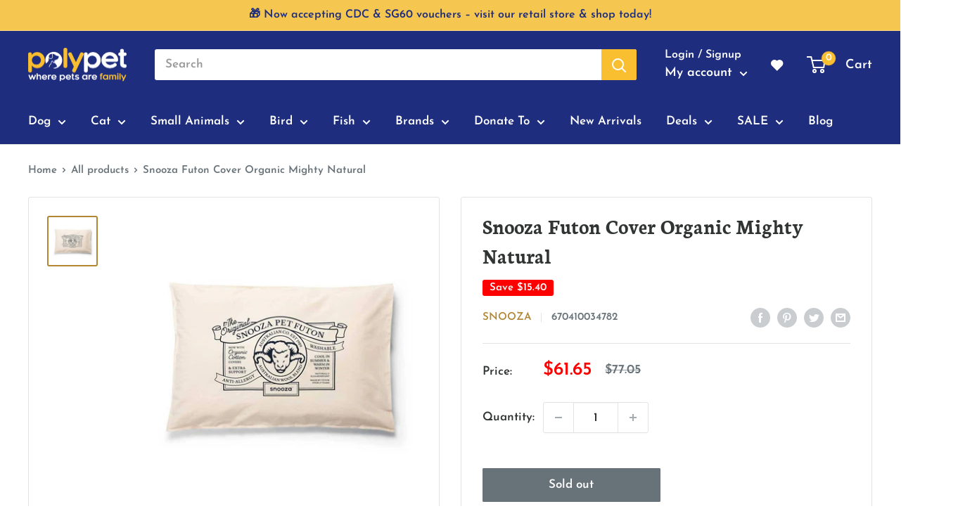

--- FILE ---
content_type: text/html; charset=utf-8
request_url: https://www.polypet.com.sg/products/snooza-futon-cover-organic-mighty-natural
body_size: 82161
content:
<!doctype html>

<html class="no-js" lang="en">
  <head>


    <meta charset="utf-8">
    <meta name="viewport" content="width=device-width, initial-scale=1.0, height=device-height, minimum-scale=1.0, maximum-scale=5.0">
    <meta name="theme-color" content="#b18733"><title>Snooza Futon Cover Organic Mighty Natural
</title>
    
    <link rel="canonical" href="https://getbootstrap.com/docs/4.2/layout/grid/"><meta name="description" content="Organic Cotton Pet Futon Cover NaturalBetter for pets &amp;amp; the environment! Slips off and on easily for washing!   The organic cotton replacement cover for our Pet Futon in natural with a navy print.NEW DESIGN - A reduction in the size of the print and an update of the iconic design give the new organic futon cover a "><link rel="canonical" href="https://www.polypet.com.sg/products/snooza-futon-cover-organic-mighty-natural"><link rel="shortcut icon" href="//www.polypet.com.sg/cdn/shop/files/Polypet_Icon_00ef13d4-9d6d-4271-bb96-a14173ed699e_96x96.png?v=1615975584" type="image/png"><link rel="preload" as="style" href="//www.polypet.com.sg/cdn/shop/t/38/assets/theme.css?v=19260979600699403501734504554">
    <link rel="preload" as="script" href="//www.polypet.com.sg/cdn/shop/t/38/assets/theme.min.js?v=75960985516825121841719560202">
    <link rel="preconnect" href="https://cdn.shopify.com">
    <link rel="preconnect" href="https://fonts.shopifycdn.com">
    <link rel="dns-prefetch" href="https://productreviews.shopifycdn.com">
    <link rel="dns-prefetch" href="https://ajax.googleapis.com">
    <link rel="dns-prefetch" href="https://maps.googleapis.com">
    <link rel="dns-prefetch" href="https://maps.gstatic.com">

    <meta property="og:type" content="product">
  <meta property="og:title" content="Snooza Futon Cover Organic Mighty Natural"><meta property="og:image" content="http://www.polypet.com.sg/cdn/shop/products/SnoozaFutonOrganicNatural_d94709ee-60d0-47d2-b818-5d270c67d643.jpg?v=1642063356">
    <meta property="og:image:secure_url" content="https://www.polypet.com.sg/cdn/shop/products/SnoozaFutonOrganicNatural_d94709ee-60d0-47d2-b818-5d270c67d643.jpg?v=1642063356">
    <meta property="og:image:width" content="1000">
    <meta property="og:image:height" content="1000"><meta property="product:price:amount" content="61.65">
  <meta property="product:price:currency" content="SGD"><meta property="og:description" content="Organic Cotton Pet Futon Cover NaturalBetter for pets &amp;amp; the environment! Slips off and on easily for washing!   The organic cotton replacement cover for our Pet Futon in natural with a navy print.NEW DESIGN - A reduction in the size of the print and an update of the iconic design give the new organic futon cover a "><meta property="og:url" content="https://www.polypet.com.sg/products/snooza-futon-cover-organic-mighty-natural">
<meta property="og:site_name" content="Polypet"><meta name="twitter:card" content="summary"><meta name="twitter:title" content="Snooza Futon Cover Organic Mighty Natural">
  <meta name="twitter:description" content="Organic Cotton Pet Futon Cover NaturalBetter for pets &amp;amp; the environment! Slips off and on easily for washing!   The organic cotton replacement cover for our Pet Futon in natural with a navy print.NEW DESIGN - A reduction in the size of the print and an update of the iconic design give the new organic futon cover a fresh and modern look.   SizingAll measurements are in millimetres (mm)   MN OR MG (Sml) (Med) (Lge) Length 520 830 980 Width 420 530 680 Measurements relate to the Futon Inner (mattress), covers are made larger to allow for shrinkage.All sizes have been measured to the best of our ability. But when dealing with soft things, we can only approximate.   MaterialsOrganic Cotton As this product is made from cotton, we make the covers a little larger to allow for shrinkage.">
  <meta name="twitter:image" content="https://www.polypet.com.sg/cdn/shop/products/SnoozaFutonOrganicNatural_d94709ee-60d0-47d2-b818-5d270c67d643_600x600_crop_center.jpg?v=1642063356">
    <link rel="preload" href="//www.polypet.com.sg/cdn/fonts/neuton/neuton_n7.32d12c1e9bd3937458bfc858f2cf82ecf1bd7cd4.woff2" as="font" type="font/woff2" crossorigin>
<link rel="preload" href="//www.polypet.com.sg/cdn/fonts/josefin_sans/josefinsans_n6.afe095792949c54ae236c64ec95a9caea4be35d6.woff2" as="font" type="font/woff2" crossorigin>

<style>
  @font-face {
  font-family: Neuton;
  font-weight: 700;
  font-style: normal;
  font-display: swap;
  src: url("//www.polypet.com.sg/cdn/fonts/neuton/neuton_n7.32d12c1e9bd3937458bfc858f2cf82ecf1bd7cd4.woff2") format("woff2"),
       url("//www.polypet.com.sg/cdn/fonts/neuton/neuton_n7.b3bbd23ed7032787b512b480ed6282cf1cbe2d1c.woff") format("woff");
}

  @font-face {
  font-family: "Josefin Sans";
  font-weight: 600;
  font-style: normal;
  font-display: swap;
  src: url("//www.polypet.com.sg/cdn/fonts/josefin_sans/josefinsans_n6.afe095792949c54ae236c64ec95a9caea4be35d6.woff2") format("woff2"),
       url("//www.polypet.com.sg/cdn/fonts/josefin_sans/josefinsans_n6.0ea222c12f299e43fa61b9245ec23b623ebeb1e9.woff") format("woff");
}

@font-face {
  font-family: "Josefin Sans";
  font-weight: 600;
  font-style: normal;
  font-display: swap;
  src: url("//www.polypet.com.sg/cdn/fonts/josefin_sans/josefinsans_n6.afe095792949c54ae236c64ec95a9caea4be35d6.woff2") format("woff2"),
       url("//www.polypet.com.sg/cdn/fonts/josefin_sans/josefinsans_n6.0ea222c12f299e43fa61b9245ec23b623ebeb1e9.woff") format("woff");
}



  @font-face {
  font-family: "Josefin Sans";
  font-weight: 700;
  font-style: normal;
  font-display: swap;
  src: url("//www.polypet.com.sg/cdn/fonts/josefin_sans/josefinsans_n7.4edc746dce14b53e39df223fba72d5f37c3d525d.woff2") format("woff2"),
       url("//www.polypet.com.sg/cdn/fonts/josefin_sans/josefinsans_n7.051568b12ab464ee8f0241094cdd7a1c80fbd08d.woff") format("woff");
}

  @font-face {
  font-family: "Josefin Sans";
  font-weight: 600;
  font-style: italic;
  font-display: swap;
  src: url("//www.polypet.com.sg/cdn/fonts/josefin_sans/josefinsans_i6.7a9f0e99230d38dd3e0abe7ca5ca23f913d05281.woff2") format("woff2"),
       url("//www.polypet.com.sg/cdn/fonts/josefin_sans/josefinsans_i6.67c153e9e49a5dd7b6b7058351ca5c215b18a446.woff") format("woff");
}

  @font-face {
  font-family: "Josefin Sans";
  font-weight: 700;
  font-style: italic;
  font-display: swap;
  src: url("//www.polypet.com.sg/cdn/fonts/josefin_sans/josefinsans_i7.733dd5c50cdd7b706d9ec731b4016d1edd55db5e.woff2") format("woff2"),
       url("//www.polypet.com.sg/cdn/fonts/josefin_sans/josefinsans_i7.094ef86ca8f6eafea52b87b4f09feefb278e539d.woff") format("woff");
}


  :root {
    --default-text-font-size : 15px;
    --base-text-font-size    : 17px;
    --heading-font-family    : Neuton, serif;
    --heading-font-weight    : 700;
    --heading-font-style     : normal;
    --text-font-family       : "Josefin Sans", sans-serif;
    --text-font-weight       : 600;
    --text-font-style        : normal;
    --text-font-bolder-weight: 600;
    --text-link-decoration   : underline;

    --text-color               : #677279;
    --text-color-rgb           : 103, 114, 121;
    --heading-color            : #303534;
    --border-color             : #e1e3e4;
    --border-color-rgb         : 225, 227, 228;
    --form-border-color        : #d4d6d8;
    --accent-color             : #b18733;
    --accent-color-rgb         : 177, 135, 51;
    --link-color               : #28564b;
    --link-color-hover         : #10221d;
    --background               : #ffffff;
    --secondary-background     : #ffffff;
    --secondary-background-rgb : 255, 255, 255;
    --accent-background        : rgba(177, 135, 51, 0.08);

    --input-background: #ffffff;

    --error-color       : #ff0000;
    --error-background  : rgba(255, 0, 0, 0.07);
    --success-color     : #3aaa00;
    --success-background: rgba(58, 170, 0, 0.11);

    --primary-button-background      : #f26a21;
    --primary-button-background-rgb  : 242, 106, 33;
    --primary-button-text-color      : #ffffff;
    --secondary-button-background    : #af2b1e;
    --secondary-button-background-rgb: 175, 43, 30;
    --secondary-button-text-color    : #ffffff;

    --header-background      : #1e2d7d;
    --header-text-color      : #ffffff;
    --header-light-text-color: #ffffff;
    --header-border-color    : rgba(255, 255, 255, 0.3);
    --header-accent-color    : #fabe31;

    --footer-background-color:    #f3f5f6;
    --footer-heading-text-color:  #1e2d7d;
    --footer-body-text-color:     #677279;
    --footer-accent-color:        #fabe31;
    --footer-accent-color-rgb:    250, 190, 49;
    --footer-border:              none;
    
    --flickity-arrow-color: #abb1b4;--product-on-sale-accent           : #ff0000;
    --product-on-sale-accent-rgb       : 255, 0, 0;
    --product-on-sale-color            : #ffffff;
    --product-in-stock-color           : #1e2d7d;
    --product-low-stock-color          : #fabe31;
    --product-sold-out-color           : #677279;
    --product-custom-label-1-background: #1e2d7d;
    --product-custom-label-1-color     : #ffffff;
    --product-custom-label-2-background: #00a500;
    --product-custom-label-2-color     : #ffffff;
    --product-review-star-color        : #8abaae;

    --mobile-container-gutter : 20px;
    --desktop-container-gutter: 40px;
  }
</style>

<script>
  // IE11 does not have support for CSS variables, so we have to polyfill them
  if (!(((window || {}).CSS || {}).supports && window.CSS.supports('(--a: 0)'))) {
    const script = document.createElement('script');
    script.type = 'text/javascript';
    script.src = 'https://cdn.jsdelivr.net/npm/css-vars-ponyfill@2';
    script.onload = function() {
      cssVars({});
    };

    document.getElementsByTagName('head')[0].appendChild(script);
  }
</script>


<script src="https://ajax.googleapis.com/ajax/libs/jquery/3.5.1/jquery.min.js"></script>

    <script>window.nfecShopVersion = '1769076184';window.nfecJsVersion = '449674';window.nfecCVersion = 69898</script><script>window.performance && window.performance.mark && window.performance.mark('shopify.content_for_header.start');</script><meta name="facebook-domain-verification" content="frxlmxw9oakas1t0nnqwhtd5nwm5i2">
<meta name="google-site-verification" content="uVPLkAVrij2cYcV-7OxMc01NsigbcThxl7PqzU8z6IQ">
<meta id="shopify-digital-wallet" name="shopify-digital-wallet" content="/52523958430/digital_wallets/dialog">
<meta name="shopify-checkout-api-token" content="89b9b9b340934f49cea6909f9654f45f">
<link rel="alternate" type="application/json+oembed" href="https://www.polypet.com.sg/products/snooza-futon-cover-organic-mighty-natural.oembed">
<script async="async" src="/checkouts/internal/preloads.js?locale=en-SG"></script>
<link rel="preconnect" href="https://shop.app" crossorigin="anonymous">
<script async="async" src="https://shop.app/checkouts/internal/preloads.js?locale=en-SG&shop_id=52523958430" crossorigin="anonymous"></script>
<script id="shopify-features" type="application/json">{"accessToken":"89b9b9b340934f49cea6909f9654f45f","betas":["rich-media-storefront-analytics"],"domain":"www.polypet.com.sg","predictiveSearch":true,"shopId":52523958430,"locale":"en"}</script>
<script>var Shopify = Shopify || {};
Shopify.shop = "polypet-sg.myshopify.com";
Shopify.locale = "en";
Shopify.currency = {"active":"SGD","rate":"1.0"};
Shopify.country = "SG";
Shopify.theme = {"name":"January - CNY","id":136241709288,"schema_name":"Warehouse","schema_version":"1.15.3","theme_store_id":871,"role":"main"};
Shopify.theme.handle = "null";
Shopify.theme.style = {"id":null,"handle":null};
Shopify.cdnHost = "www.polypet.com.sg/cdn";
Shopify.routes = Shopify.routes || {};
Shopify.routes.root = "/";</script>
<script type="module">!function(o){(o.Shopify=o.Shopify||{}).modules=!0}(window);</script>
<script>!function(o){function n(){var o=[];function n(){o.push(Array.prototype.slice.apply(arguments))}return n.q=o,n}var t=o.Shopify=o.Shopify||{};t.loadFeatures=n(),t.autoloadFeatures=n()}(window);</script>
<script>
  window.ShopifyPay = window.ShopifyPay || {};
  window.ShopifyPay.apiHost = "shop.app\/pay";
  window.ShopifyPay.redirectState = null;
</script>
<script id="shop-js-analytics" type="application/json">{"pageType":"product"}</script>
<script defer="defer" async type="module" src="//www.polypet.com.sg/cdn/shopifycloud/shop-js/modules/v2/client.init-shop-cart-sync_BT-GjEfc.en.esm.js"></script>
<script defer="defer" async type="module" src="//www.polypet.com.sg/cdn/shopifycloud/shop-js/modules/v2/chunk.common_D58fp_Oc.esm.js"></script>
<script defer="defer" async type="module" src="//www.polypet.com.sg/cdn/shopifycloud/shop-js/modules/v2/chunk.modal_xMitdFEc.esm.js"></script>
<script type="module">
  await import("//www.polypet.com.sg/cdn/shopifycloud/shop-js/modules/v2/client.init-shop-cart-sync_BT-GjEfc.en.esm.js");
await import("//www.polypet.com.sg/cdn/shopifycloud/shop-js/modules/v2/chunk.common_D58fp_Oc.esm.js");
await import("//www.polypet.com.sg/cdn/shopifycloud/shop-js/modules/v2/chunk.modal_xMitdFEc.esm.js");

  window.Shopify.SignInWithShop?.initShopCartSync?.({"fedCMEnabled":true,"windoidEnabled":true});

</script>
<script>
  window.Shopify = window.Shopify || {};
  if (!window.Shopify.featureAssets) window.Shopify.featureAssets = {};
  window.Shopify.featureAssets['shop-js'] = {"shop-cart-sync":["modules/v2/client.shop-cart-sync_DZOKe7Ll.en.esm.js","modules/v2/chunk.common_D58fp_Oc.esm.js","modules/v2/chunk.modal_xMitdFEc.esm.js"],"init-fed-cm":["modules/v2/client.init-fed-cm_B6oLuCjv.en.esm.js","modules/v2/chunk.common_D58fp_Oc.esm.js","modules/v2/chunk.modal_xMitdFEc.esm.js"],"shop-cash-offers":["modules/v2/client.shop-cash-offers_D2sdYoxE.en.esm.js","modules/v2/chunk.common_D58fp_Oc.esm.js","modules/v2/chunk.modal_xMitdFEc.esm.js"],"shop-login-button":["modules/v2/client.shop-login-button_QeVjl5Y3.en.esm.js","modules/v2/chunk.common_D58fp_Oc.esm.js","modules/v2/chunk.modal_xMitdFEc.esm.js"],"pay-button":["modules/v2/client.pay-button_DXTOsIq6.en.esm.js","modules/v2/chunk.common_D58fp_Oc.esm.js","modules/v2/chunk.modal_xMitdFEc.esm.js"],"shop-button":["modules/v2/client.shop-button_DQZHx9pm.en.esm.js","modules/v2/chunk.common_D58fp_Oc.esm.js","modules/v2/chunk.modal_xMitdFEc.esm.js"],"avatar":["modules/v2/client.avatar_BTnouDA3.en.esm.js"],"init-windoid":["modules/v2/client.init-windoid_CR1B-cfM.en.esm.js","modules/v2/chunk.common_D58fp_Oc.esm.js","modules/v2/chunk.modal_xMitdFEc.esm.js"],"init-shop-for-new-customer-accounts":["modules/v2/client.init-shop-for-new-customer-accounts_C_vY_xzh.en.esm.js","modules/v2/client.shop-login-button_QeVjl5Y3.en.esm.js","modules/v2/chunk.common_D58fp_Oc.esm.js","modules/v2/chunk.modal_xMitdFEc.esm.js"],"init-shop-email-lookup-coordinator":["modules/v2/client.init-shop-email-lookup-coordinator_BI7n9ZSv.en.esm.js","modules/v2/chunk.common_D58fp_Oc.esm.js","modules/v2/chunk.modal_xMitdFEc.esm.js"],"init-shop-cart-sync":["modules/v2/client.init-shop-cart-sync_BT-GjEfc.en.esm.js","modules/v2/chunk.common_D58fp_Oc.esm.js","modules/v2/chunk.modal_xMitdFEc.esm.js"],"shop-toast-manager":["modules/v2/client.shop-toast-manager_DiYdP3xc.en.esm.js","modules/v2/chunk.common_D58fp_Oc.esm.js","modules/v2/chunk.modal_xMitdFEc.esm.js"],"init-customer-accounts":["modules/v2/client.init-customer-accounts_D9ZNqS-Q.en.esm.js","modules/v2/client.shop-login-button_QeVjl5Y3.en.esm.js","modules/v2/chunk.common_D58fp_Oc.esm.js","modules/v2/chunk.modal_xMitdFEc.esm.js"],"init-customer-accounts-sign-up":["modules/v2/client.init-customer-accounts-sign-up_iGw4briv.en.esm.js","modules/v2/client.shop-login-button_QeVjl5Y3.en.esm.js","modules/v2/chunk.common_D58fp_Oc.esm.js","modules/v2/chunk.modal_xMitdFEc.esm.js"],"shop-follow-button":["modules/v2/client.shop-follow-button_CqMgW2wH.en.esm.js","modules/v2/chunk.common_D58fp_Oc.esm.js","modules/v2/chunk.modal_xMitdFEc.esm.js"],"checkout-modal":["modules/v2/client.checkout-modal_xHeaAweL.en.esm.js","modules/v2/chunk.common_D58fp_Oc.esm.js","modules/v2/chunk.modal_xMitdFEc.esm.js"],"shop-login":["modules/v2/client.shop-login_D91U-Q7h.en.esm.js","modules/v2/chunk.common_D58fp_Oc.esm.js","modules/v2/chunk.modal_xMitdFEc.esm.js"],"lead-capture":["modules/v2/client.lead-capture_BJmE1dJe.en.esm.js","modules/v2/chunk.common_D58fp_Oc.esm.js","modules/v2/chunk.modal_xMitdFEc.esm.js"],"payment-terms":["modules/v2/client.payment-terms_Ci9AEqFq.en.esm.js","modules/v2/chunk.common_D58fp_Oc.esm.js","modules/v2/chunk.modal_xMitdFEc.esm.js"]};
</script>
<script>(function() {
  var isLoaded = false;
  function asyncLoad() {
    if (isLoaded) return;
    isLoaded = true;
    var urls = ["https:\/\/static.klaviyo.com\/onsite\/js\/klaviyo.js?company_id=XfmsJf\u0026shop=polypet-sg.myshopify.com","https:\/\/static.klaviyo.com\/onsite\/js\/klaviyo.js?company_id=UAWKGQ\u0026shop=polypet-sg.myshopify.com","https:\/\/static.klaviyo.com\/onsite\/js\/klaviyo.js?company_id=RxWN2m\u0026shop=polypet-sg.myshopify.com","https:\/\/static.klaviyo.com\/onsite\/js\/klaviyo.js?company_id=RxWN2m\u0026shop=polypet-sg.myshopify.com","https:\/\/swymv3pro-01.azureedge.net\/code\/swym-shopify.js?shop=polypet-sg.myshopify.com","\/\/swymv3pro-01.azureedge.net\/code\/swym-shopify.js?shop=polypet-sg.myshopify.com"];
    for (var i = 0; i < urls.length; i++) {
      var s = document.createElement('script');
      s.type = 'text/javascript';
      s.async = true;
      s.src = urls[i];
      var x = document.getElementsByTagName('script')[0];
      x.parentNode.insertBefore(s, x);
    }
  };
  if(window.attachEvent) {
    window.attachEvent('onload', asyncLoad);
  } else {
    window.addEventListener('load', asyncLoad, false);
  }
})();</script>
<script id="__st">var __st={"a":52523958430,"offset":28800,"reqid":"f780b757-8e1f-46bf-9664-97f09cfe7eed-1769114216","pageurl":"www.polypet.com.sg\/products\/snooza-futon-cover-organic-mighty-natural","u":"04103d2af5d2","p":"product","rtyp":"product","rid":7557379162344};</script>
<script>window.ShopifyPaypalV4VisibilityTracking = true;</script>
<script id="captcha-bootstrap">!function(){'use strict';const t='contact',e='account',n='new_comment',o=[[t,t],['blogs',n],['comments',n],[t,'customer']],c=[[e,'customer_login'],[e,'guest_login'],[e,'recover_customer_password'],[e,'create_customer']],r=t=>t.map((([t,e])=>`form[action*='/${t}']:not([data-nocaptcha='true']) input[name='form_type'][value='${e}']`)).join(','),a=t=>()=>t?[...document.querySelectorAll(t)].map((t=>t.form)):[];function s(){const t=[...o],e=r(t);return a(e)}const i='password',u='form_key',d=['recaptcha-v3-token','g-recaptcha-response','h-captcha-response',i],f=()=>{try{return window.sessionStorage}catch{return}},m='__shopify_v',_=t=>t.elements[u];function p(t,e,n=!1){try{const o=window.sessionStorage,c=JSON.parse(o.getItem(e)),{data:r}=function(t){const{data:e,action:n}=t;return t[m]||n?{data:e,action:n}:{data:t,action:n}}(c);for(const[e,n]of Object.entries(r))t.elements[e]&&(t.elements[e].value=n);n&&o.removeItem(e)}catch(o){console.error('form repopulation failed',{error:o})}}const l='form_type',E='cptcha';function T(t){t.dataset[E]=!0}const w=window,h=w.document,L='Shopify',v='ce_forms',y='captcha';let A=!1;((t,e)=>{const n=(g='f06e6c50-85a8-45c8-87d0-21a2b65856fe',I='https://cdn.shopify.com/shopifycloud/storefront-forms-hcaptcha/ce_storefront_forms_captcha_hcaptcha.v1.5.2.iife.js',D={infoText:'Protected by hCaptcha',privacyText:'Privacy',termsText:'Terms'},(t,e,n)=>{const o=w[L][v],c=o.bindForm;if(c)return c(t,g,e,D).then(n);var r;o.q.push([[t,g,e,D],n]),r=I,A||(h.body.append(Object.assign(h.createElement('script'),{id:'captcha-provider',async:!0,src:r})),A=!0)});var g,I,D;w[L]=w[L]||{},w[L][v]=w[L][v]||{},w[L][v].q=[],w[L][y]=w[L][y]||{},w[L][y].protect=function(t,e){n(t,void 0,e),T(t)},Object.freeze(w[L][y]),function(t,e,n,w,h,L){const[v,y,A,g]=function(t,e,n){const i=e?o:[],u=t?c:[],d=[...i,...u],f=r(d),m=r(i),_=r(d.filter((([t,e])=>n.includes(e))));return[a(f),a(m),a(_),s()]}(w,h,L),I=t=>{const e=t.target;return e instanceof HTMLFormElement?e:e&&e.form},D=t=>v().includes(t);t.addEventListener('submit',(t=>{const e=I(t);if(!e)return;const n=D(e)&&!e.dataset.hcaptchaBound&&!e.dataset.recaptchaBound,o=_(e),c=g().includes(e)&&(!o||!o.value);(n||c)&&t.preventDefault(),c&&!n&&(function(t){try{if(!f())return;!function(t){const e=f();if(!e)return;const n=_(t);if(!n)return;const o=n.value;o&&e.removeItem(o)}(t);const e=Array.from(Array(32),(()=>Math.random().toString(36)[2])).join('');!function(t,e){_(t)||t.append(Object.assign(document.createElement('input'),{type:'hidden',name:u})),t.elements[u].value=e}(t,e),function(t,e){const n=f();if(!n)return;const o=[...t.querySelectorAll(`input[type='${i}']`)].map((({name:t})=>t)),c=[...d,...o],r={};for(const[a,s]of new FormData(t).entries())c.includes(a)||(r[a]=s);n.setItem(e,JSON.stringify({[m]:1,action:t.action,data:r}))}(t,e)}catch(e){console.error('failed to persist form',e)}}(e),e.submit())}));const S=(t,e)=>{t&&!t.dataset[E]&&(n(t,e.some((e=>e===t))),T(t))};for(const o of['focusin','change'])t.addEventListener(o,(t=>{const e=I(t);D(e)&&S(e,y())}));const B=e.get('form_key'),M=e.get(l),P=B&&M;t.addEventListener('DOMContentLoaded',(()=>{const t=y();if(P)for(const e of t)e.elements[l].value===M&&p(e,B);[...new Set([...A(),...v().filter((t=>'true'===t.dataset.shopifyCaptcha))])].forEach((e=>S(e,t)))}))}(h,new URLSearchParams(w.location.search),n,t,e,['guest_login'])})(!1,!0)}();</script>
<script integrity="sha256-4kQ18oKyAcykRKYeNunJcIwy7WH5gtpwJnB7kiuLZ1E=" data-source-attribution="shopify.loadfeatures" defer="defer" src="//www.polypet.com.sg/cdn/shopifycloud/storefront/assets/storefront/load_feature-a0a9edcb.js" crossorigin="anonymous"></script>
<script crossorigin="anonymous" defer="defer" src="//www.polypet.com.sg/cdn/shopifycloud/storefront/assets/shopify_pay/storefront-65b4c6d7.js?v=20250812"></script>
<script data-source-attribution="shopify.dynamic_checkout.dynamic.init">var Shopify=Shopify||{};Shopify.PaymentButton=Shopify.PaymentButton||{isStorefrontPortableWallets:!0,init:function(){window.Shopify.PaymentButton.init=function(){};var t=document.createElement("script");t.src="https://www.polypet.com.sg/cdn/shopifycloud/portable-wallets/latest/portable-wallets.en.js",t.type="module",document.head.appendChild(t)}};
</script>
<script data-source-attribution="shopify.dynamic_checkout.buyer_consent">
  function portableWalletsHideBuyerConsent(e){var t=document.getElementById("shopify-buyer-consent"),n=document.getElementById("shopify-subscription-policy-button");t&&n&&(t.classList.add("hidden"),t.setAttribute("aria-hidden","true"),n.removeEventListener("click",e))}function portableWalletsShowBuyerConsent(e){var t=document.getElementById("shopify-buyer-consent"),n=document.getElementById("shopify-subscription-policy-button");t&&n&&(t.classList.remove("hidden"),t.removeAttribute("aria-hidden"),n.addEventListener("click",e))}window.Shopify?.PaymentButton&&(window.Shopify.PaymentButton.hideBuyerConsent=portableWalletsHideBuyerConsent,window.Shopify.PaymentButton.showBuyerConsent=portableWalletsShowBuyerConsent);
</script>
<script data-source-attribution="shopify.dynamic_checkout.cart.bootstrap">document.addEventListener("DOMContentLoaded",(function(){function t(){return document.querySelector("shopify-accelerated-checkout-cart, shopify-accelerated-checkout")}if(t())Shopify.PaymentButton.init();else{new MutationObserver((function(e,n){t()&&(Shopify.PaymentButton.init(),n.disconnect())})).observe(document.body,{childList:!0,subtree:!0})}}));
</script>
<link id="shopify-accelerated-checkout-styles" rel="stylesheet" media="screen" href="https://www.polypet.com.sg/cdn/shopifycloud/portable-wallets/latest/accelerated-checkout-backwards-compat.css" crossorigin="anonymous">
<style id="shopify-accelerated-checkout-cart">
        #shopify-buyer-consent {
  margin-top: 1em;
  display: inline-block;
  width: 100%;
}

#shopify-buyer-consent.hidden {
  display: none;
}

#shopify-subscription-policy-button {
  background: none;
  border: none;
  padding: 0;
  text-decoration: underline;
  font-size: inherit;
  cursor: pointer;
}

#shopify-subscription-policy-button::before {
  box-shadow: none;
}

      </style>

<script>window.performance && window.performance.mark && window.performance.mark('shopify.content_for_header.end');</script>

    <link rel="stylesheet" href="//www.polypet.com.sg/cdn/shop/t/38/assets/theme.css?v=19260979600699403501734504554">

    
  <script type="application/ld+json">
  {
    "@context": "http://schema.org",
    "@type": "Product",
    "offers": [{
          "@type": "Offer",
          "name": "Default Title",
          "availability":"https://schema.org/OutOfStock",
          "price": 61.65,
          "priceCurrency": "SGD",
          "priceValidUntil": "2026-02-02","sku": "117499","url": "/products/snooza-futon-cover-organic-mighty-natural?variant=42412412010728"
        }
],
      "gtin12": "670410034782",
      "productId": "670410034782",
    "brand": {
      "name": "Snooza"
    },
    "name": "Snooza Futon Cover Organic Mighty Natural",
    "description": "Organic Cotton Pet Futon Cover NaturalBetter for pets \u0026amp; the environment! Slips off and on easily for washing!\n \nThe organic cotton replacement cover for our Pet Futon in natural with a navy print.NEW DESIGN - A reduction in the size of the print and an update of the iconic design give the new organic futon cover a fresh and modern look.\n \nSizingAll measurements are in millimetres (mm)\n\n  \n\n\n \nMN\nOR\nMG\n\n\n(Sml)\n(Med)\n(Lge)\n\n\nLength\n520\n830\n980\n\n\nWidth\n420\n530\n680\n\n\n\nMeasurements relate to the Futon Inner (mattress), covers are made larger to allow for shrinkage.All sizes have been measured to the best of our ability. But when dealing with soft things, we can only approximate.\n \nMaterialsOrganic Cotton\nAs this product is made from cotton, we make the covers a little larger to allow for shrinkage. Please follow washing instructions.\n \nProduct Care\nCoverCream (navy print) \u0026amp; Ash Grey (white print) - Gentle machine wash 30c. Do not bleach. Cool tumble dry. Warm iron. Do not dry clean.Green or blue (oyster print) - As the print on these covers is a paste rather than a dye, they require a little extra care \u0026amp; some loss of paste may occur in the first couple of washes. Please wash on a cold cycle only. Do not rub print.InnerOur Futon inner is a wool blend product so please treat it as such. Air in the sun regularly. Remove the outer printed cover \u0026amp; gentle machine wash on a wool cycle only. Cool tumble dry or line dry.",
    "category": "",
    "url": "/products/snooza-futon-cover-organic-mighty-natural",
    "sku": "117499",
    "image": {
      "@type": "ImageObject",
      "url": "https://www.polypet.com.sg/cdn/shop/products/SnoozaFutonOrganicNatural_d94709ee-60d0-47d2-b818-5d270c67d643_1024x.jpg?v=1642063356",
      "image": "https://www.polypet.com.sg/cdn/shop/products/SnoozaFutonOrganicNatural_d94709ee-60d0-47d2-b818-5d270c67d643_1024x.jpg?v=1642063356",
      "name": "Snooza Futon Cover Organic Mighty Natural",
      "width": "1024",
      "height": "1024"
    }
  }
  </script>



  <script type="application/ld+json">
  {
    "@context": "http://schema.org",
    "@type": "BreadcrumbList",
  "itemListElement": [{
      "@type": "ListItem",
      "position": 1,
      "name": "Home",
      "item": "https://www.polypet.com.sg"
    },{
          "@type": "ListItem",
          "position": 2,
          "name": "Snooza Futon Cover Organic Mighty Natural",
          "item": "https://www.polypet.com.sg/products/snooza-futon-cover-organic-mighty-natural"
        }]
  }
  </script>


    <script>
      // This allows to expose several variables to the global scope, to be used in scripts
      window.theme = {
        pageType: "product",
        cartCount: 0,
        moneyFormat: "${{amount}}",
        moneyWithCurrencyFormat: "${{amount}} SGD",
        showDiscount: true,
        discountMode: "saving",
        searchMode: "product,article",
        searchUnavailableProducts: "show",
        cartType: "drawer"
      };

      window.routes = {
        rootUrl: "\/",
        rootUrlWithoutSlash: '',
        cartUrl: "\/cart",
        cartAddUrl: "\/cart\/add",
        cartChangeUrl: "\/cart\/change",
        searchUrl: "\/search",
        productRecommendationsUrl: "\/recommendations\/products"
      };

      window.languages = {
        productRegularPrice: "Regular price",
        productSalePrice: "Sale price",
        collectionOnSaleLabel: "Save {{savings}}",
        productFormUnavailable: "Unavailable",
        productFormAddToCart: "Add to cart",
        productFormSoldOut: "Sold out",
        productAdded: "Product has been added to your cart",
        productAddedShort: "Added!",
        shippingEstimatorNoResults: "No shipping could be found for your address.",
        shippingEstimatorOneResult: "There is one shipping rate for your address:",
        shippingEstimatorMultipleResults: "There are {{count}} shipping rates for your address:",
        shippingEstimatorErrors: "There are some errors:"
      };

      window.lazySizesConfig = {
        loadHidden: false,
        hFac: 0.8,
        expFactor: 3,
        customMedia: {
          '--phone': '(max-width: 640px)',
          '--tablet': '(min-width: 641px) and (max-width: 1023px)',
          '--lap': '(min-width: 1024px)'
        }
      };

      document.documentElement.className = document.documentElement.className.replace('no-js', 'js');
    </script><script src="//www.polypet.com.sg/cdn/shop/t/38/assets/theme.min.js?v=75960985516825121841719560202" defer></script>
    <script src="//www.polypet.com.sg/cdn/shop/t/38/assets/custom.js?v=7067045106043570731704806582" defer></script><script>
        (function () {
          window.onpageshow = function() {
            // We force re-freshing the cart content onpageshow, as most browsers will serve a cache copy when hitting the
            // back button, which cause staled data
            document.documentElement.dispatchEvent(new CustomEvent('cart:refresh', {
              bubbles: true,
              detail: {scrollToTop: false}
            }));
          };
        })();
      </script><script>
  if(typeof jQuery == 'undefined'){
    var headTag = document.getElementsByTagName("head")[0];
    var jqTag   = document.createElement('script');	
    jqTag.type  = 'text/javascript';

    jqTag.src   = 'https://ajax.googleapis.com/ajax/libs/jquery/3.5.1/jquery.min.js';
    headTag.appendChild(jqTag);

  }
var template_name = 'product';
var diff_process = false;  



	var product_id = "7557379162344";
  var collection_id = [];
    
    	collection_id.push("416460079336");
	
    	collection_id.push("239169274014");
	
    	collection_id.push("239169568926");
	
    	collection_id.push("239171338398");
	
    	collection_id.push("277323219102");
	
                           
                           
  


</script>

 <link href="//www.polypet.com.sg/cdn/shop/t/38/assets/ddm_calendar.css?v=145401702900300179371672986543" rel="stylesheet" type="text/css" media="all" /> 
    <!-- "snippets/pagefly-header.liquid" was not rendered, the associated app was uninstalled -->
    <link href="//www.polypet.com.sg/cdn/shop/t/38/assets/custom-fields.css?v=168044400439732081381672986543" rel="stylesheet" type="text/css" media="all" />


    
    
      
    

	<script src="//www.polypet.com.sg/cdn/shop/t/38/assets/custom-fields-widgets.js?v=160540944247093329111672986543" defer="defer"></script>
    
  	<link href="//www.polypet.com.sg/cdn/shop/t/38/assets/scm-product-label.css?v=48058496397791814391672986543" rel="stylesheet" type="text/css" media="all" />


<script>
if ((typeof SECOMAPP) == 'undefined') {
    var SECOMAPP = {};
}
if ((typeof SECOMAPP.pl) == 'undefined') {
    SECOMAPP.pl = {};
}








SECOMAPP.page = 'product';
SECOMAPP.pl.product = {
    id: 7557379162344,
    published_at: "2022-01-14 09:35:30 +0800",
    price: 6165, 
    compare_at_price: 7705,  
    tags: ["Dog Housing Needs_Beds Cushions \u0026 Furniture","Dog_Housing Needs"], 
    variants: [  {
        id: 42412412010728,
        price: 6165 ,
        compare_at_price: 7705  ,
        inventory_quantity: -1  ,
        inventory_management: 'shopify'  ,
        weight: 0  ,
        sku: '117499'  } 
        
    ],
    collections: [  416460079336,  239169274014,  239169568926,  239171338398,  277323219102,  ]
};
</script>



    
         <script src="//www.polypet.com.sg/cdn/shop/t/38/assets/scm-product-label.js?v=45828503732581729521672986543" type="text/javascript"></script>
    

    

<!--begin-boost-pfs-filter-css-->
  <link rel="preload stylesheet" href="//www.polypet.com.sg/cdn/shop/t/38/assets/boost-pfs-instant-search.css?v=28592390428268544661672986543" as="style"><link href="//www.polypet.com.sg/cdn/shop/t/38/assets/boost-pfs-custom.css?v=178743233744897161731672986543" rel="stylesheet" type="text/css" media="all" />
<style data-id="boost-pfs-style" type="text/css">
    .boost-pfs-filter-option-title-text {color: rgba(10,26,121,1);font-size: 18px;font-weight: 600;text-transform: uppercase;font-family: roboto;}

   .boost-pfs-filter-tree-v .boost-pfs-filter-option-title-text:before {border-top-color: rgba(10,26,121,1);}
    .boost-pfs-filter-tree-v .boost-pfs-filter-option.boost-pfs-filter-option-collapsed .boost-pfs-filter-option-title-text:before {border-bottom-color: rgba(10,26,121,1);}
    .boost-pfs-filter-tree-h .boost-pfs-filter-option-title-heading:before {border-right-color: rgba(10,26,121,1);
        border-bottom-color: rgba(10,26,121,1);}

    .boost-pfs-filter-refine-by .boost-pfs-filter-option-title h3 {color: rgba(30,45,125,1);}

    .boost-pfs-filter-option-content .boost-pfs-filter-option-item-list .boost-pfs-filter-option-item button,
    .boost-pfs-filter-option-content .boost-pfs-filter-option-item-list .boost-pfs-filter-option-item .boost-pfs-filter-button,
    .boost-pfs-filter-option-range-amount input,
    .boost-pfs-filter-tree-v .boost-pfs-filter-refine-by .boost-pfs-filter-refine-by-items .refine-by-item,
    .boost-pfs-filter-refine-by-wrapper-v .boost-pfs-filter-refine-by .boost-pfs-filter-refine-by-items .refine-by-item,
    .boost-pfs-filter-refine-by .boost-pfs-filter-option-title,
    .boost-pfs-filter-refine-by .boost-pfs-filter-refine-by-items .refine-by-item>a,
    .boost-pfs-filter-refine-by>span,
    .boost-pfs-filter-clear,
    .boost-pfs-filter-clear-all{color: rgba(30,45,125,1);font-size: 15px;font-family: sans-serif;}
    .boost-pfs-filter-tree-h .boost-pfs-filter-pc .boost-pfs-filter-refine-by-items .refine-by-item .boost-pfs-filter-clear .refine-by-type, 
    .boost-pfs-filter-refine-by-wrapper-h .boost-pfs-filter-pc .boost-pfs-filter-refine-by-items .refine-by-item .boost-pfs-filter-clear .refine-by-type {color: rgba(30,45,125,1);}

    .boost-pfs-filter-option-multi-level-collections .boost-pfs-filter-option-multi-level-list .boost-pfs-filter-option-item .boost-pfs-filter-button-arrow .boost-pfs-arrow:before,
    .boost-pfs-filter-option-multi-level-tag .boost-pfs-filter-option-multi-level-list .boost-pfs-filter-option-item .boost-pfs-filter-button-arrow .boost-pfs-arrow:before {border-right: 1px solid rgba(30,45,125,1);
        border-bottom: 1px solid rgba(30,45,125,1);}

    .boost-pfs-filter-refine-by-wrapper-v .boost-pfs-filter-refine-by .boost-pfs-filter-refine-by-items .refine-by-item .boost-pfs-filter-clear:after, 
    .boost-pfs-filter-refine-by-wrapper-v .boost-pfs-filter-refine-by .boost-pfs-filter-refine-by-items .refine-by-item .boost-pfs-filter-clear:before, 
    .boost-pfs-filter-tree-v .boost-pfs-filter-refine-by .boost-pfs-filter-refine-by-items .refine-by-item .boost-pfs-filter-clear:after, 
    .boost-pfs-filter-tree-v .boost-pfs-filter-refine-by .boost-pfs-filter-refine-by-items .refine-by-item .boost-pfs-filter-clear:before,
    .boost-pfs-filter-refine-by-wrapper-h .boost-pfs-filter-pc .boost-pfs-filter-refine-by-items .refine-by-item .boost-pfs-filter-clear:after, 
    .boost-pfs-filter-refine-by-wrapper-h .boost-pfs-filter-pc .boost-pfs-filter-refine-by-items .refine-by-item .boost-pfs-filter-clear:before, 
    .boost-pfs-filter-tree-h .boost-pfs-filter-pc .boost-pfs-filter-refine-by-items .refine-by-item .boost-pfs-filter-clear:after, 
    .boost-pfs-filter-tree-h .boost-pfs-filter-pc .boost-pfs-filter-refine-by-items .refine-by-item .boost-pfs-filter-clear:before {border-top-color: rgba(30,45,125,1);}
    .boost-pfs-filter-option-range-slider .noUi-value-horizontal {color: rgba(30,45,125,1);}

    .boost-pfs-filter-tree-mobile-button button,
    .boost-pfs-filter-top-sorting-mobile button {}
    .boost-pfs-filter-top-sorting-mobile button>span:after {}
  </style>
<!--end-boost-pfs-filter-css-->





<script id="sca_fg_cart_ShowGiftAsProductTemplate" type="text/template">
  
  <div class="item not-sca-qv" id="sca-freegift-{{productID}}">
    <a class="close_box" style="display: none;position: absolute;top:5px;right: 10px;font-size: 22px;font-weight: bold;cursor: pointer;text-decoration:none;color: #aaa;">×</a>
    <a href="/products/{{productHandle}}" target="_blank"><img style="margin-left: auto; margin-right: auto; width: 50%;" class="lazyOwl" data-src="{{productImageURL}}"></a>
    <div class="sca-product-shop">
      <div class="review-summary3">
        <div class="yotpo bottomLine" style="text-align:center"
          data-product-id="{{productID}}"
          data-product-models="{{productID}}"
          data-name="{{productTitle}}"
          data-url="/products/{{productHandle}}">
        </div>
      </div>
      <div class="f-fix"><span class="sca-product-title" style="white-space: nowrap;color:#000;{{showfgTitle}}">{{productTitle}}</span>
          <div id="product-variants-{{productID}}">
            <div class="sca-price" id="price-field-{{productID}}">
              <span class="sca-old-price">{{variant_compare_at_price}}</span>
              <span class="sca-special-price">{{variant_price}}</span>
            </div>
            <div id="stay-content-sca-freegift-{{productID}}" class="sca-fg-cart-item">
              <a class="close_box" style="display: none;position: absolute;top:5px;right: 10px;font-size: 22px;font-weight: bold;cursor: pointer;text-decoration:none;color: #aaa;">×</a>
              <select id="product-select-{{productID}}" name="id" style="display: none">
                {{optionVariantData}}
              </select>
            </div>
          </div>
          <button type='button' id="sca-btn-select-{{productID}}" class="sca-button" onclick="onclickSelect_{{productID}}();"><span>{{SelectButton}}</span></button>
          <button type='button' id="sca-btn-{{productID}}" class="sca-button" style="display: none"><span>{{AddToCartButton}}</span></button>
      </div>
    </div>
  </div>
  
</script>
<script id = "sca_fg_cart_ShowGiftAsProductScriptTemplate" type="text/template">
  
  
    var selectCallback_{{productID}}=function(t,a){if(t?(t.available?(SECOMAPP.jQuery("#sca-btn-{{productID}}").removeClass("disabled").removeAttr("disabled").html("<span>{{AddToCartButton}}</span>").fadeTo(200,1),SECOMAPP.jQuery("#sca-btn-{{productID}}").unbind("click"),SECOMAPP.jQuery("#sca-btn-{{productID}}").click(SECOMAPP.jQuery.proxy(function(){SECOMAPP.addGiftToCart(t.id,1)},t))):SECOMAPP.jQuery("#sca-btn-{{productID}}").html("<span>{{UnavailableButton}}</span>").addClass("disabled").attr("disabled","disabled").fadeTo(200,.5),t.compare_at_price>t.price?SECOMAPP.jQuery("#price-field-{{productID}}").html("<span class='sca-old-price'>"+SECOMAPP.formatMoney(t.compare_at_price)+"</span>&nbsp;<s class='sca-special-price'>"+SECOMAPP.formatMoney(t.price)+"</s>"):SECOMAPP.jQuery("#price-field-{{productID}}").html("<span class='sca-special-price'>"+SECOMAPP.formatMoney(t.price)+"</span>")):SECOMAPP.jQuery("#sca-btn-{{productID}}").html("<span>{{UnavailableButton}}</span>").addClass("disabled").attr("disabled","disabled").fadeTo(200,.5),t&&t.featured_image){var e=SECOMAPP.jQuery("#sca-freegift-{{productID}} img"),_=t.featured_image,c=e[0];Shopify.Image.switchImage(_,c,function(t,a,e){SECOMAPP.jQuery(e).parents("a").attr("href",t),SECOMAPP.jQuery(e).attr("src",t)})}},onclickSelect_{{productID}}=function(t){SECOMAPP.jQuery.getJSON("/products/{{productHandle}}.js",{_:(new Date).getTime()},function(t){SECOMAPP.jQuery(".owl-item #sca-freegift-{{productID}} span.sca-product-title").html(t.title);var e=[];SECOMAPP.jQuery.each(t.options,function(t,a){e[t]=a.name}),t.options=e;for(var a={{variantsGiftList}},_={{mainVariantsList}},c=t.variants.length-1;-1<c;c--)a.indexOf(t.variants[c].id)<0&&_.indexOf(t.variants[c].id)<0&&t.variants.splice(c,1);for(var o=_.length-1;-1<o;o--){var i=a[o],r=_[o],n=-1,s=-1;for(c=t.variants.length-1;-1<c;c--)t.variants[c].id==i?n=c:t.variants[c].id==r&&(s=c);-1<n&&-1<s&n!==s?("undefined"!=typeof SECOMAPP&&void 0!==SECOMAPP.fgsettings&&!0===SECOMAPP.fgsettings.sca_sync_gift&&void 0!==SECOMAPP.fgsettings.sca_fg_gift_variant_quantity_format&&"equal_original_inventory"===SECOMAPP.fgsettings.sca_fg_gift_variant_quantity_format&&(t.variants[n].available=t.variants[s].available,t.variants[n].inventory_management=t.variants[s].inventory_management),t.variants[n].option1=t.variants[s].option1,t.variants[n].options[0].name=t.variants[s].options[0].name,t.variants[n].options[1]&&(t.variants[n].options[1].name=t.variants[s].options[1].name,t.variants[n].option2=t.variants[s].option2),t.variants[n].options[2]&&(t.variants[n].options[2].name=t.variants[s].options[2].name,t.variants[n].option3=t.variants[s].option3),t.variants[n].title=t.variants[s].title,t.variants[n].name=t.variants[s].name,t.variants[n].public_title=t.variants[s].public_title,t.variants.splice(s,1)):(t.variants[s].id=i,t.variants[s].compare_at_price||(t.variants[s].compare_at_price=t.variants[s].price),t.variants[s].price=SECOMAPP.fgdata.giftid_price_mapping[i])}SECOMAPP.jQuery("#sca-btn-select-{{productID}}").hide(),SECOMAPP.jQuery("#product-select-{{productID}}").show(),SECOMAPP.jQuery("#sca-btn-{{productID}}").show(),SECOMAPP.jQuery("#stay-content-sca-freegift-{{productID}} .close_box").show(),SECOMAPP.jQuery("#stay-content-sca-freegift-{{productID}} .close_box").click(function(){SECOMAPP.jQuery("#stay-content-sca-freegift-{{productID}}").hide(),SECOMAPP.jQuery("#sca-btn-{{productID}}").hide(),SECOMAPP.jQuery("#sca-btn-select-{{productID}}").show()}),onclickSelect_{{productID}}=function(){SECOMAPP.jQuery("#stay-content-sca-freegift-{{productID}}").show(),SECOMAPP.jQuery("#sca-btn-{{productID}}").show(),SECOMAPP.jQuery("#sca-btn-select-{{productID}}").hide()},1==t.variants.length?(-1!==t.variants[0].title.indexOf("Default")&&SECOMAPP.jQuery("#sca-freegift-{{productID}} .selector-wrapper").hide(),1==t.variants[0].available&&(SECOMAPP.jQuery("#sca-btn-{{productID}}").show(),SECOMAPP.jQuery("#sca-btn-select-{{productID}}").hide(),SECOMAPP.jQuery("#sca-btn-{{productID}}").removeClass("disabled").removeAttr("disabled").html("<span>{{AddToCartButton}}</span>").fadeTo(200,1),SECOMAPP.jQuery("#sca-btn-{{productID}}").unbind("click"),SECOMAPP.jQuery("#sca-btn-{{productID}}").click(SECOMAPP.jQuery.proxy(function(){SECOMAPP.addGiftToCart(t.variants[0].id,1)},t)))):(new Shopify.OptionSelectors("product-select-{{productID}}",{product:t,onVariantSelected:selectCallback_{{productID}},enableHistoryState:!0}),SECOMAPP.jQuery("#stay-content-sca-freegift-{{productID}}").show(),SECOMAPP.jQuery("#stay-content-sca-freegift-{{productID}}").focus())})};1=={{variantsGiftList}}.length&&onclickSelect_{{productID}}();
  
</script>

<script id="sca_fg_cart_ShowGiftAsVariantTemplate" type="text/template">
  
  <div class="item not-sca-qv" id="sca-freegift-{{variantID}}">
    <a href="/products/{{productHandle}}?variant={{originalVariantID}}" target="_blank"><img style="margin-left: auto; margin-right: auto; width: 50%;" class="lazyOwl" data-src="{{variantImageURL}}"></a>
    <div class="sca-product-shop">
      <div class="review-summary3">
        <div class="yotpo bottomLine" style="text-align:center"
          data-product-id="{{productID}}"
          data-product-models="{{productID}}"
          data-name="{{productTitle}}"
          data-url="/products/{{productHandle}}">
        </div>
      </div>
      <div class="f-fix">
        <span class="sca-product-title" style="white-space: nowrap;color:#000;">{{variantTitle}}</span>
        <div class="sca-price">
          <span class="sca-old-price">{{variant_compare_at_price}}</span>
          <span class="sca-special-price">{{variant_price}}</span>
        </div>
        <button type="button" id="sca-btn{{variantID}}" class="sca-button" onclick="SECOMAPP.addGiftToCart({{variantID}},1);">
          <span>{{AddToCartButton}}</span>
        </button>
      </div>
    </div>
  </div>
  
</script>

<script id="sca_fg_prod_GiftList" type="text/template">
  
  <a style="text-decoration: none !important" id ="{{giftShowID}}" class="product-image freegif-product-image freegift-info-{{giftShowID}}"
     title="{{giftTitle}}" href="/products/{{productsHandle}}">
    <img class="not-sca-qv" src="{{giftImgUrl}}" alt="{{giftTitle}}" />
  </a>
  
</script>

<script id="sca_fg_prod_Gift_PopupDetail" type="text/template">
  
  <div class="sca-fg-item fg-info-{{giftShowID}}" style="display:none;z-index:2147483647;">
    <div class="sca-fg-item-options">
      <div class="sca-fg-item-option-title">
        <em>{{freegiftRuleName}}</em>
      </div>
      <div class="sca-fg-item-option-ct">
        <!--        <div class="sca-fg-image-item">
                        <img src="{{giftImgUrl}}" /> -->
        <div class="sca-fg-item-name">
          <a href="#">{{giftTitle}}</a>
        </div>
        <!--        </div> -->
      </div>
    </div>
  </div>
  
</script>

<script id="sca_fg_ajax_GiftListPopup" type="text/template">
  
  <div id="freegift_popup" class="mfp-hide">
    <div id="sca-fg-owl-carousel">
      <div id="freegift_cart_container" class="sca-fg-cart-container" style="display: none;">
        <div id="freegift_message" class="owl-carousel"></div>
      </div>
      <div id="sca-fg-slider-cart" style="display: none;">
        <div class="sca-fg-cart-title">
          <strong>{{popupTitle}}</strong>
        </div>
        <div id="sca_freegift_list" class="owl-carousel"></div>
      </div>
    </div>
  </div>
  
</script>

<script id="sca_fg_checkout_confirm_popup" type="text/template">
    
         <div class='sca-fg-checkout-confirm-popup' style='font-family: "Myriad","Cardo","Big Caslon","Bodoni MT",Georgia,serif; position: relative;background: #FFF;padding: 20px 20px 50px 20px;width: auto;max-width: 500px;margin: 20px auto;'>
             <h1 style='font-family: "Oswald","Cardo","Big Caslon","Bodoni MT",Georgia,serif;'>YOU CAN STILL ADD MORE!</h1>
             <p>You get 1 free item with every product purchased. It looks like you can still add more free item(s) to your cart. What would you like to do?</p>
             <p class='sca-fg-checkout-confirm-buttons' style='float: right;'>
                 <a class='btn popup-modal-dismiss action_button add_to_cart' href='#' style='width: 200px !important;margin-right: 20px;'>ADD MORE</a>
                 <a class='btn checkout__button continue-checkout action_button add_to_cart' href='/checkout' style='width: 200px !important;'>CHECKOUT</a>
             </p>
         </div>
    
</script>



<link href="//www.polypet.com.sg/cdn/shop/t/38/assets/sca.freegift.css?v=165156737669823855401672986543" rel="stylesheet" type="text/css" media="all" />
<script src="//www.polypet.com.sg/cdn/shopifycloud/storefront/assets/themes_support/option_selection-b017cd28.js" type="text/javascript"></script>
<script data-cfasync="false">
    Shopify.money_format = "${{amount}}";
    //enable checking free gifts condition when checkout clicked
    if ((typeof SECOMAPP) === 'undefined') { window.SECOMAPP = {}; };
    SECOMAPP.enableOverrideCheckout = true;
    //    SECOMAPP.preStopAppCallback = function(cart){
    //        if(typeof yotpo!=='undefined' && typeof yotpo.initWidgets==='function'){
    //            yotpo.initWidgets();
    //        }
    //    }
</script>
<script data-cfasync="false" type="text/javascript">
  /* Smart Ecommerce App (SEA Inc)
  * http://www.secomapp.com
  * Do not reuse those source codes if don't have permission of us.
  * */
  
  
  !function(){Array.isArray||(Array.isArray=function(e){return"[object Array]"===Object.prototype.toString.call(e)}),"function"!=typeof Object.create&&(Object.create=function(e){function t(){}return t.prototype=e,new t}),Object.keys||(Object.keys=function(e){var t,o=[];for(t in e)Object.prototype.hasOwnProperty.call(e,t)&&o.push(t);return o}),String.prototype.endsWith||Object.defineProperty(String.prototype,"endsWith",{value:function(e,t){var o=this.toString();(void 0===t||t>o.length)&&(t=o.length),t-=e.length;var r=o.indexOf(e,t);return-1!==r&&r===t},writable:!0,enumerable:!0,configurable:!0}),Array.prototype.indexOf||(Array.prototype.indexOf=function(e,t){var o;if(null==this)throw new TypeError('"this" is null or not defined');var r=Object(this),i=r.length>>>0;if(0===i)return-1;var n=+t||0;if(Math.abs(n)===1/0&&(n=0),n>=i)return-1;for(o=Math.max(n>=0?n:i-Math.abs(n),0);o<i;){if(o in r&&r[o]===e)return o;o++}return-1}),Array.prototype.forEach||(Array.prototype.forEach=function(e,t){var o,r;if(null==this)throw new TypeError(" this is null or not defined");var i=Object(this),n=i.length>>>0;if("function"!=typeof e)throw new TypeError(e+" is not a function");for(arguments.length>1&&(o=t),r=0;r<n;){var a;r in i&&(a=i[r],e.call(o,a,r,i)),r++}}),console=console||{},console.log=console.log||function(){},"undefined"==typeof Shopify&&(Shopify={}),"function"!=typeof Shopify.onError&&(Shopify.onError=function(){}),"undefined"==typeof SECOMAPP&&(SECOMAPP={}),SECOMAPP.removeGiftsVariant=function(e){setTimeout(function(){try{e("select option").not(".sca-fg-cart-item select option").filter(function(){var t=e(this).val(),o=e(this).text();-1!==o.indexOf(" - ")&&(o=o.slice(0,o.indexOf(" - ")));var r=[];return-1!==o.indexOf(" / ")&&(r=o.split(" / "),o=r[r.length-1]),!!(void 0!==SECOMAPP.gifts_list_avai&&void 0!==SECOMAPP.gifts_list_avai[t]||o.endsWith("% off)"))&&(e(this).parent("select").find("option").not(".sca-fg-cart-item select option").filter(function(){var r=e(this).val();return e(this).text().endsWith(o)||r==t}).remove(),e(".dropdown *,ul li,label,div").filter(function(){var r=e(this).html(),i=e(this).data("value");return r&&r.endsWith(o)||i==t}).remove(),!0)})}catch(e){console.log(e)}},500)},SECOMAPP.formatMoney=function(e,t){"string"==typeof e&&(e=e.replace(".",""));var o="",r="undefined"!=typeof Shopify&&void 0!==Shopify.money_format?Shopify.money_format:"{{amount}}",i=/\{\{\s*(\w+)\s*\}\}/,n=t||(void 0!==this.fgsettings&&"string"==typeof this.fgsettings.sca_currency_format&&this.fgsettings.sca_currency_format.indexOf("amount")>-1?this.fgsettings.sca_currency_format:null)||r;if(n.indexOf("amount_no_decimals_no_comma_separator")<0&&n.indexOf("amount_no_comma_separator_up_cents")<0&&n.indexOf("amount_up_cents")<0&&"function"==typeof Shopify.formatMoney)return Shopify.formatMoney(e,n);function a(e,t){return void 0===e?t:e}function s(e,t,o,r,i,n){if(t=a(t,2),o=a(o,","),r=a(r,"."),isNaN(e)||null==e)return 0;var s=(e=(e/100).toFixed(t)).split(".");return s[0].replace(/(\d)(?=(\d\d\d)+(?!\d))/g,"$1"+o)+(s[1]?i&&n?i+s[1]+n:r+s[1]:"")}switch(n.match(i)[1]){case"amount":o=s(e,2);break;case"amount_no_decimals":o=s(e,0);break;case"amount_with_comma_separator":o=s(e,2,",",".");break;case"amount_no_decimals_with_comma_separator":o=s(e,0,",",".");break;case"amount_no_decimals_no_comma_separator":o=s(e,0,"","");break;case"amount_up_cents":o=s(e,2,",","","<sup>","</sup>");break;case"amount_no_comma_separator_up_cents":o=s(e,2,"","","<sup>","</sup>")}return n.replace(i,o)},SECOMAPP.setCookie=function(e,t,o,r,i){var n=new Date;n.setTime(n.getTime()+24*o*60*60*1e3+60*r*1e3);var a="expires="+n.toUTCString();document.cookie=e+"="+t+";"+a+(i?";path="+i:";path=/")},SECOMAPP.deleteCookie=function(e,t){document.cookie=e+"=; expires=Thu, 01 Jan 1970 00:00:00 UTC; "+(t?";path="+t:";path=/")},SECOMAPP.getCookie=function(e){for(var t=e+"=",o=document.cookie.split(";"),r=0;r<o.length;r++){for(var i=o[r];" "==i.charAt(0);)i=i.substring(1);if(0==i.indexOf(t))return i.substring(t.length,i.length)}return""},SECOMAPP.getQueryString=function(){for(var e={},t=window.location.search.substring(1).split("&"),o=0;o<t.length;o++){var r=t[o].split("=");if(void 0===e[r[0]])e[r[0]]=decodeURIComponent(r[1]);else if("string"==typeof e[r[0]]){var i=[e[r[0]],decodeURIComponent(r[1])];e[r[0]]=i}else e[r[0]].push(decodeURIComponent(r[1]))}return e},SECOMAPP.freegifts_product_json=function(e){if(Array.isArray||(Array.isArray=function(e){return"[object Array]"===Object.prototype.toString.call(e)}),String.prototype.endsWith||Object.defineProperty(String.prototype,"endsWith",{value:function(e,t){var o=this.toString();(void 0===t||t>o.length)&&(t=o.length),t-=e.length;var r=o.indexOf(e,t);return-1!==r&&r===t}}),e){if(e.options&&Array.isArray(e.options))for(var t=0;t<e.options.length;t++){if(void 0!==e.options[t]&&void 0!==e.options[t].values)if((r=e.options[t]).values&&Array.isArray(r.values))for(var o=0;o<r.values.length;o++)(r.values[o].endsWith("(Freegifts)")||r.values[o].endsWith("% off)"))&&(r.values.splice(o,1),o--)}if(e.options_with_values&&Array.isArray(e.options_with_values))for(t=0;t<e.options_with_values.length;t++){var r;if(void 0!==e.options_with_values[t]&&void 0!==e.options_with_values[t].values)if((r=e.options_with_values[t]).values&&Array.isArray(r.values))for(o=0;o<r.values.length;o++)(r.values[o].title.endsWith("(Freegifts)")||r.values[o].title.endsWith("% off)"))&&(r.values.splice(o,1),o--)}var i=e.price,n=e.price_max,a=e.price_min,s=e.compare_at_price,c=e.compare_at_price_max,f=e.compare_at_price_min;if(e.variants&&Array.isArray(e.variants))for(var p=0;e.variants.length,void 0!==e.variants[p];p++){var l=e.variants[p],u=l.option3?l.option3:l.option2?l.option2:l.option1?l.option1:l.title?l.title:"";"undefined"!=typeof SECOMAPP&&void 0!==SECOMAPP.gifts_list_avai&&void 0!==SECOMAPP.gifts_list_avai[l.id]||u.endsWith("(Freegifts)")||u.endsWith("% off)")?(e.variants.splice(p,1),p-=1):((!n||n>=l.price)&&(n=l.price,i=l.price),(!a||a<=l.price)&&(a=l.price),l.compare_at_price&&((!c||c>=l.compare_at_price)&&(c=l.compare_at_price,s=l.compare_at_price),(!f||f<=l.compare_at_price)&&(f=l.compare_at_price)),void 0!==l.available&&1==l.available&&(e.available=!0))}e.price=i,e.price_max=a==n?null:a,e.price_min=n==a?null:n,e.compare_at_price=s,e.compare_at_price_max=f,e.compare_at_price_min=c,e.price_varies=n<a,e.compare_at_price_varies=c<f}return e},SECOMAPP.fg_codes=[],""!==SECOMAPP.getCookie("sca_fg_codes")&&(SECOMAPP.fg_codes=JSON.parse(SECOMAPP.getCookie("sca_fg_codes")));var e=SECOMAPP.getQueryString();e.freegifts_code&&-1===SECOMAPP.fg_codes.indexOf(e.freegifts_code)&&(void 0!==SECOMAPP.activateOnlyOnePromoCode&&!0===SECOMAPP.activateOnlyOnePromoCode&&(SECOMAPP.fg_codes=[]),SECOMAPP.fg_codes.push(e.freegifts_code),SECOMAPP.setCookie("sca_fg_codes",JSON.stringify(SECOMAPP.fg_codes)))}();
  
  ;SECOMAPP.customer={};SECOMAPP.customer.orders=[];SECOMAPP.customer.freegifts=[];;SECOMAPP.customer.email=null;SECOMAPP.customer.first_name=null;SECOMAPP.customer.last_name=null;SECOMAPP.customer.tags=null;SECOMAPP.customer.orders_count=null;SECOMAPP.customer.total_spent=null;
</script>
    

  
    

<!-- BEGIN app block: shopify://apps/judge-me-reviews/blocks/judgeme_core/61ccd3b1-a9f2-4160-9fe9-4fec8413e5d8 --><!-- Start of Judge.me Core -->






<link rel="dns-prefetch" href="https://cdnwidget.judge.me">
<link rel="dns-prefetch" href="https://cdn.judge.me">
<link rel="dns-prefetch" href="https://cdn1.judge.me">
<link rel="dns-prefetch" href="https://api.judge.me">

<script data-cfasync='false' class='jdgm-settings-script'>window.jdgmSettings={"pagination":5,"disable_web_reviews":true,"badge_no_review_text":"No reviews","badge_n_reviews_text":"{{ n }} review/reviews","badge_star_color":"#ffcd03","hide_badge_preview_if_no_reviews":true,"badge_hide_text":false,"enforce_center_preview_badge":false,"widget_title":"Customer Reviews","widget_open_form_text":"Write a review","widget_close_form_text":"Cancel review","widget_refresh_page_text":"Refresh page","widget_summary_text":"Based on {{ number_of_reviews }} review/reviews","widget_no_review_text":"Be the first to write a review","widget_name_field_text":"Display name","widget_verified_name_field_text":"Verified Name (public)","widget_name_placeholder_text":"Display name","widget_required_field_error_text":"This field is required.","widget_email_field_text":"Email address","widget_verified_email_field_text":"Verified Email (private, can not be edited)","widget_email_placeholder_text":"Your email address","widget_email_field_error_text":"Please enter a valid email address.","widget_rating_field_text":"Rating","widget_review_title_field_text":"Review Title","widget_review_title_placeholder_text":"Give your review a title","widget_review_body_field_text":"Review content","widget_review_body_placeholder_text":"Start writing here...","widget_pictures_field_text":"Picture/Video (optional)","widget_submit_review_text":"Submit Review","widget_submit_verified_review_text":"Submit Verified Review","widget_submit_success_msg_with_auto_publish":"Thank you! You have helped other pet parents make an informed choice! Please refresh the page in a few moments to see your review.","widget_submit_success_msg_no_auto_publish":"Thank you! You have helped other pet parents make an informed choice! Please refresh the page in a few moments to see your review.","widget_show_default_reviews_out_of_total_text":"Showing {{ n_reviews_shown }} out of {{ n_reviews }} reviews.","widget_show_all_link_text":"Show all","widget_show_less_link_text":"Show less","widget_author_said_text":"{{ reviewer_name }} said:","widget_days_text":"{{ n }} days ago","widget_weeks_text":"{{ n }} week/weeks ago","widget_months_text":"{{ n }} month/months ago","widget_years_text":"{{ n }} year/years ago","widget_yesterday_text":"Yesterday","widget_today_text":"Today","widget_replied_text":"\u003e\u003e {{ shop_name }} replied:","widget_read_more_text":"Read more","widget_reviewer_name_as_initial":"","widget_rating_filter_color":"","widget_rating_filter_see_all_text":"See all reviews","widget_sorting_most_recent_text":"Most Recent","widget_sorting_highest_rating_text":"Highest Rating","widget_sorting_lowest_rating_text":"Lowest Rating","widget_sorting_with_pictures_text":"Only Pictures","widget_sorting_most_helpful_text":"Most Helpful","widget_open_question_form_text":"Ask a question","widget_reviews_subtab_text":"Reviews","widget_questions_subtab_text":"Questions","widget_question_label_text":"Question","widget_answer_label_text":"Answer","widget_question_placeholder_text":"Write your question here","widget_submit_question_text":"Submit Question","widget_question_submit_success_text":"Thank you for your question! We will notify you once it gets answered.","widget_star_color":"#ffcd03","verified_badge_text":"Verified","verified_badge_bg_color":"","verified_badge_text_color":"","verified_badge_placement":"left-of-reviewer-name","widget_review_max_height":"","widget_hide_border":false,"widget_social_share":false,"widget_thumb":false,"widget_review_location_show":false,"widget_location_format":"country_iso_code","all_reviews_include_out_of_store_products":true,"all_reviews_out_of_store_text":"(out of store)","all_reviews_pagination":100,"all_reviews_product_name_prefix_text":"about","enable_review_pictures":false,"enable_question_anwser":false,"widget_theme":"","review_date_format":"dd/mm/yyyy","default_sort_method":"highest-rating","widget_product_reviews_subtab_text":"Product Reviews","widget_shop_reviews_subtab_text":"Shop Reviews","widget_other_products_reviews_text":"Reviews for other products","widget_store_reviews_subtab_text":"Store reviews","widget_no_store_reviews_text":"This store hasn't received any reviews yet","widget_web_restriction_product_reviews_text":"This product hasn't received any reviews yet","widget_no_items_text":"No items found","widget_show_more_text":"Show more","widget_write_a_store_review_text":"Write a Store Review","widget_other_languages_heading":"Reviews in Other Languages","widget_translate_review_text":"Translate review to {{ language }}","widget_translating_review_text":"Translating...","widget_show_original_translation_text":"Show original ({{ language }})","widget_translate_review_failed_text":"Review couldn't be translated.","widget_translate_review_retry_text":"Retry","widget_translate_review_try_again_later_text":"Try again later","show_product_url_for_grouped_product":false,"widget_sorting_pictures_first_text":"Pictures First","show_pictures_on_all_rev_page_mobile":false,"show_pictures_on_all_rev_page_desktop":false,"floating_tab_hide_mobile_install_preference":false,"floating_tab_button_name":"★ Reviews","floating_tab_title":"Let customers speak for us","floating_tab_button_color":"","floating_tab_button_background_color":"","floating_tab_url":"","floating_tab_url_enabled":true,"floating_tab_tab_style":"text","all_reviews_text_badge_text":"Customers rate us {{ shop.metafields.judgeme.all_reviews_rating | round: 1 }}/5 based on {{ shop.metafields.judgeme.all_reviews_count }} reviews.","all_reviews_text_badge_text_branded_style":"{{ shop.metafields.judgeme.all_reviews_rating | round: 1 }} out of 5 stars based on {{ shop.metafields.judgeme.all_reviews_count }} reviews","is_all_reviews_text_badge_a_link":false,"show_stars_for_all_reviews_text_badge":false,"all_reviews_text_badge_url":"","all_reviews_text_style":"text","all_reviews_text_color_style":"judgeme_brand_color","all_reviews_text_color":"#108474","all_reviews_text_show_jm_brand":true,"featured_carousel_show_header":true,"featured_carousel_title":"Real Reviews From Real Pet Parents","testimonials_carousel_title":"Customers are saying","videos_carousel_title":"Real customer stories","cards_carousel_title":"Customers are saying","featured_carousel_count_text":"Trusted by {{ n }} Pet Owners for All Their Pet Essentials","featured_carousel_add_link_to_all_reviews_page":false,"featured_carousel_url":"","featured_carousel_show_images":true,"featured_carousel_autoslide_interval":4,"featured_carousel_arrows_on_the_sides":true,"featured_carousel_height":250,"featured_carousel_width":90,"featured_carousel_image_size":0,"featured_carousel_image_height":250,"featured_carousel_arrow_color":"#eeeeee","verified_count_badge_style":"vintage","verified_count_badge_orientation":"horizontal","verified_count_badge_color_style":"judgeme_brand_color","verified_count_badge_color":"#108474","is_verified_count_badge_a_link":false,"verified_count_badge_url":"","verified_count_badge_show_jm_brand":true,"widget_rating_preset_default":5,"widget_first_sub_tab":"product-reviews","widget_show_histogram":true,"widget_histogram_use_custom_color":false,"widget_pagination_use_custom_color":false,"widget_star_use_custom_color":true,"widget_verified_badge_use_custom_color":false,"widget_write_review_use_custom_color":false,"picture_reminder_submit_button":"Upload Pictures","enable_review_videos":false,"mute_video_by_default":false,"widget_sorting_videos_first_text":"Videos First","widget_review_pending_text":"Pending","featured_carousel_items_for_large_screen":4,"social_share_options_order":"Facebook,Twitter","remove_microdata_snippet":false,"disable_json_ld":false,"enable_json_ld_products":false,"preview_badge_show_question_text":false,"preview_badge_no_question_text":"No questions","preview_badge_n_question_text":"{{ number_of_questions }} question/questions","qa_badge_show_icon":false,"qa_badge_position":"same-row","remove_judgeme_branding":false,"widget_add_search_bar":false,"widget_search_bar_placeholder":"Search","widget_sorting_verified_only_text":"Verified only","featured_carousel_theme":"default","featured_carousel_show_rating":true,"featured_carousel_show_title":true,"featured_carousel_show_body":true,"featured_carousel_show_date":false,"featured_carousel_show_reviewer":true,"featured_carousel_show_product":true,"featured_carousel_header_background_color":"#108474","featured_carousel_header_text_color":"#ffffff","featured_carousel_name_product_separator":"reviewed","featured_carousel_full_star_background":"#108474","featured_carousel_empty_star_background":"#dadada","featured_carousel_vertical_theme_background":"#f9fafb","featured_carousel_verified_badge_enable":false,"featured_carousel_verified_badge_color":"#108474","featured_carousel_border_style":"round","featured_carousel_review_line_length_limit":3,"featured_carousel_more_reviews_button_text":"Read more reviews","featured_carousel_view_product_button_text":"View product","all_reviews_page_load_reviews_on":"scroll","all_reviews_page_load_more_text":"Load More Reviews","disable_fb_tab_reviews":false,"enable_ajax_cdn_cache":false,"widget_public_name_text":"displayed publicly like","default_reviewer_name":"John Smith","default_reviewer_name_has_non_latin":true,"widget_reviewer_anonymous":"Anonymous","medals_widget_title":"Judge.me Review Medals","medals_widget_background_color":"#f9fafb","medals_widget_position":"footer_all_pages","medals_widget_border_color":"#f9fafb","medals_widget_verified_text_position":"left","medals_widget_use_monochromatic_version":false,"medals_widget_elements_color":"#108474","show_reviewer_avatar":true,"widget_invalid_yt_video_url_error_text":"Not a YouTube video URL","widget_max_length_field_error_text":"Please enter no more than {0} characters.","widget_show_country_flag":false,"widget_show_collected_via_shop_app":true,"widget_verified_by_shop_badge_style":"light","widget_verified_by_shop_text":"Verified by Shop","widget_show_photo_gallery":false,"widget_load_with_code_splitting":true,"widget_ugc_install_preference":false,"widget_ugc_title":"Made by us, Shared by you","widget_ugc_subtitle":"Tag us to see your picture featured in our page","widget_ugc_arrows_color":"#ffffff","widget_ugc_primary_button_text":"Buy Now","widget_ugc_primary_button_background_color":"#108474","widget_ugc_primary_button_text_color":"#ffffff","widget_ugc_primary_button_border_width":"0","widget_ugc_primary_button_border_style":"none","widget_ugc_primary_button_border_color":"#108474","widget_ugc_primary_button_border_radius":"25","widget_ugc_secondary_button_text":"Load More","widget_ugc_secondary_button_background_color":"#ffffff","widget_ugc_secondary_button_text_color":"#108474","widget_ugc_secondary_button_border_width":"2","widget_ugc_secondary_button_border_style":"solid","widget_ugc_secondary_button_border_color":"#108474","widget_ugc_secondary_button_border_radius":"25","widget_ugc_reviews_button_text":"View Reviews","widget_ugc_reviews_button_background_color":"#ffffff","widget_ugc_reviews_button_text_color":"#108474","widget_ugc_reviews_button_border_width":"2","widget_ugc_reviews_button_border_style":"solid","widget_ugc_reviews_button_border_color":"#108474","widget_ugc_reviews_button_border_radius":"25","widget_ugc_reviews_button_link_to":"judgeme-reviews-page","widget_ugc_show_post_date":true,"widget_ugc_max_width":"800","widget_rating_metafield_value_type":true,"widget_primary_color":"#108474","widget_enable_secondary_color":false,"widget_secondary_color":"#edf5f5","widget_summary_average_rating_text":"{{ average_rating }} out of 5","widget_media_grid_title":"Customer photos \u0026 videos","widget_media_grid_see_more_text":"See more","widget_round_style":false,"widget_show_product_medals":true,"widget_verified_by_judgeme_text":"Verified by Judge.me","widget_show_store_medals":true,"widget_verified_by_judgeme_text_in_store_medals":"Verified by Judge.me","widget_media_field_exceed_quantity_message":"Sorry, we can only accept {{ max_media }} for one review.","widget_media_field_exceed_limit_message":"{{ file_name }} is too large, please select a {{ media_type }} less than {{ size_limit }}MB.","widget_review_submitted_text":"Review Submitted!","widget_question_submitted_text":"Question Submitted!","widget_close_form_text_question":"Cancel","widget_write_your_answer_here_text":"Write your answer here","widget_enabled_branded_link":true,"widget_show_collected_by_judgeme":false,"widget_reviewer_name_color":"","widget_write_review_text_color":"","widget_write_review_bg_color":"","widget_collected_by_judgeme_text":"collected by Judge.me","widget_pagination_type":"standard","widget_load_more_text":"Load More","widget_load_more_color":"#108474","widget_full_review_text":"Full Review","widget_read_more_reviews_text":"Read More Reviews","widget_read_questions_text":"Read Questions","widget_questions_and_answers_text":"Questions \u0026 Answers","widget_verified_by_text":"Verified by","widget_verified_text":"Verified","widget_number_of_reviews_text":"{{ number_of_reviews }} reviews","widget_back_button_text":"Back","widget_next_button_text":"Next","widget_custom_forms_filter_button":"Filters","custom_forms_style":"vertical","widget_show_review_information":false,"how_reviews_are_collected":"How reviews are collected?","widget_show_review_keywords":false,"widget_gdpr_statement":"How we use your data: We'll only contact you about the review you left, and only if necessary. By submitting your review, you agree to Judge.me's \u003ca href='https://judge.me/terms' target='_blank' rel='nofollow noopener'\u003eterms\u003c/a\u003e, \u003ca href='https://judge.me/privacy' target='_blank' rel='nofollow noopener'\u003eprivacy\u003c/a\u003e and \u003ca href='https://judge.me/content-policy' target='_blank' rel='nofollow noopener'\u003econtent\u003c/a\u003e policies.","widget_multilingual_sorting_enabled":false,"widget_translate_review_content_enabled":false,"widget_translate_review_content_method":"manual","popup_widget_review_selection":"automatically","popup_widget_round_border_style":true,"popup_widget_show_title":true,"popup_widget_show_body":true,"popup_widget_show_reviewer":true,"popup_widget_show_product":true,"popup_widget_show_pictures":true,"popup_widget_use_review_picture":true,"popup_widget_show_on_home_page":false,"popup_widget_show_on_product_page":true,"popup_widget_show_on_collection_page":true,"popup_widget_show_on_cart_page":true,"popup_widget_position":"bottom_left","popup_widget_first_review_delay":5,"popup_widget_duration":5,"popup_widget_interval":5,"popup_widget_review_count":2,"popup_widget_hide_on_mobile":true,"review_snippet_widget_round_border_style":true,"review_snippet_widget_card_color":"#FFFFFF","review_snippet_widget_slider_arrows_background_color":"#FFFFFF","review_snippet_widget_slider_arrows_color":"#000000","review_snippet_widget_star_color":"#108474","show_product_variant":false,"all_reviews_product_variant_label_text":"Variant: ","widget_show_verified_branding":false,"widget_ai_summary_title":"Customers say","widget_ai_summary_disclaimer":"AI-powered review summary based on recent customer reviews","widget_show_ai_summary":false,"widget_show_ai_summary_bg":false,"widget_show_review_title_input":true,"redirect_reviewers_invited_via_email":"external_form","request_store_review_after_product_review":false,"request_review_other_products_in_order":false,"review_form_color_scheme":"default","review_form_corner_style":"square","review_form_star_color":{},"review_form_text_color":"#333333","review_form_background_color":"#ffffff","review_form_field_background_color":"#fafafa","review_form_button_color":{},"review_form_button_text_color":"#ffffff","review_form_modal_overlay_color":"#000000","review_content_screen_title_text":"How would you rate this product?","review_content_introduction_text":"We would love it if you would share a bit about your experience.","store_review_form_title_text":"How would you rate this store?","store_review_form_introduction_text":"We would love it if you would share a bit about your experience.","show_review_guidance_text":true,"one_star_review_guidance_text":"Poor","five_star_review_guidance_text":"Great","customer_information_screen_title_text":"About you","customer_information_introduction_text":"Please tell us more about you.","custom_questions_screen_title_text":"Your experience in more detail","custom_questions_introduction_text":"Here are a few questions to help us understand more about your experience.","review_submitted_screen_title_text":"Thanks for your review!","review_submitted_screen_thank_you_text":"We are processing it and it will appear on the store soon.","review_submitted_screen_email_verification_text":"Please confirm your email by clicking the link we just sent you. This helps us keep reviews authentic.","review_submitted_request_store_review_text":"Would you like to share your experience of shopping with us?","review_submitted_review_other_products_text":"Would you like to review these products?","store_review_screen_title_text":"Would you like to share your experience of shopping with us?","store_review_introduction_text":"We value your feedback and use it to improve. Please share any thoughts or suggestions you have.","reviewer_media_screen_title_picture_text":"Share a picture","reviewer_media_introduction_picture_text":"Upload a photo to support your review.","reviewer_media_screen_title_video_text":"Share a video","reviewer_media_introduction_video_text":"Upload a video to support your review.","reviewer_media_screen_title_picture_or_video_text":"Share a picture or video","reviewer_media_introduction_picture_or_video_text":"Upload a photo or video to support your review.","reviewer_media_youtube_url_text":"Paste your Youtube URL here","advanced_settings_next_step_button_text":"Next","advanced_settings_close_review_button_text":"Close","modal_write_review_flow":true,"write_review_flow_required_text":"Required","write_review_flow_privacy_message_text":"We respect your privacy.","write_review_flow_anonymous_text":"Post review as anonymous","write_review_flow_visibility_text":"This won't be visible to other customers.","write_review_flow_multiple_selection_help_text":"Select as many as you like","write_review_flow_single_selection_help_text":"Select one option","write_review_flow_required_field_error_text":"This field is required","write_review_flow_invalid_email_error_text":"Please enter a valid email address","write_review_flow_max_length_error_text":"Max. {{ max_length }} characters.","write_review_flow_media_upload_text":"\u003cb\u003eClick to upload\u003c/b\u003e or drag and drop","write_review_flow_gdpr_statement":"We'll only contact you about your review if necessary. By submitting your review, you agree to our \u003ca href='https://judge.me/terms' target='_blank' rel='nofollow noopener'\u003eterms and conditions\u003c/a\u003e and \u003ca href='https://judge.me/privacy' target='_blank' rel='nofollow noopener'\u003eprivacy policy\u003c/a\u003e.","rating_only_reviews_enabled":false,"show_negative_reviews_help_screen":false,"new_review_flow_help_screen_rating_threshold":3,"negative_review_resolution_screen_title_text":"Tell us more","negative_review_resolution_text":"Your experience matters to us. If there were issues with your purchase, we're here to help. Feel free to reach out to us, we'd love the opportunity to make things right.","negative_review_resolution_button_text":"Contact us","negative_review_resolution_proceed_with_review_text":"Leave a review","negative_review_resolution_subject":"Issue with purchase from {{ shop_name }}.{{ order_name }}","preview_badge_collection_page_install_status":false,"widget_review_custom_css":"","preview_badge_custom_css":"","preview_badge_stars_count":"5-stars","featured_carousel_custom_css":".jdgm-carousel-wrapper{margin:20px 0!important;}\n.jdgm-carousel-title{font-size:22px!important;font-weight:700!important;color:#20386b!important;}\n.jdgm-all-reviews-rating .jdgm-star{font-size:16px!important;}\n.jdgm-carousel-number-of-reviews,\n.jdgm-carousel-number-of-reviews a{\nfont-size:17px!important;font-weight:600!important;color:#000!important;text-decoration:none!important;\n}\n","floating_tab_custom_css":"","all_reviews_widget_custom_css":"","medals_widget_custom_css":"","verified_badge_custom_css":"","all_reviews_text_custom_css":"","transparency_badges_collected_via_store_invite":false,"transparency_badges_from_another_provider":false,"transparency_badges_collected_from_store_visitor":false,"transparency_badges_collected_by_verified_review_provider":false,"transparency_badges_earned_reward":false,"transparency_badges_collected_via_store_invite_text":"Review collected via store invitation","transparency_badges_from_another_provider_text":"Review collected from another provider","transparency_badges_collected_from_store_visitor_text":"Review collected from a store visitor","transparency_badges_written_in_google_text":"Review written in Google","transparency_badges_written_in_etsy_text":"Review written in Etsy","transparency_badges_written_in_shop_app_text":"Review written in Shop App","transparency_badges_earned_reward_text":"Review earned a reward for future purchase","product_review_widget_per_page":10,"widget_store_review_label_text":"Review about the store","checkout_comment_extension_title_on_product_page":"Customer Comments","checkout_comment_extension_num_latest_comment_show":5,"checkout_comment_extension_format":"name_and_timestamp","checkout_comment_customer_name":"last_initial","checkout_comment_comment_notification":true,"preview_badge_collection_page_install_preference":true,"preview_badge_home_page_install_preference":false,"preview_badge_product_page_install_preference":true,"review_widget_install_preference":"","review_carousel_install_preference":false,"floating_reviews_tab_install_preference":"none","verified_reviews_count_badge_install_preference":false,"all_reviews_text_install_preference":false,"review_widget_best_location":true,"judgeme_medals_install_preference":false,"review_widget_revamp_enabled":false,"review_widget_qna_enabled":false,"review_widget_header_theme":"minimal","review_widget_widget_title_enabled":true,"review_widget_header_text_size":"medium","review_widget_header_text_weight":"regular","review_widget_average_rating_style":"compact","review_widget_bar_chart_enabled":true,"review_widget_bar_chart_type":"numbers","review_widget_bar_chart_style":"standard","review_widget_expanded_media_gallery_enabled":false,"review_widget_reviews_section_theme":"standard","review_widget_image_style":"thumbnails","review_widget_review_image_ratio":"square","review_widget_stars_size":"medium","review_widget_verified_badge":"standard_text","review_widget_review_title_text_size":"medium","review_widget_review_text_size":"medium","review_widget_review_text_length":"medium","review_widget_number_of_columns_desktop":3,"review_widget_carousel_transition_speed":5,"review_widget_custom_questions_answers_display":"always","review_widget_button_text_color":"#FFFFFF","review_widget_text_color":"#000000","review_widget_lighter_text_color":"#7B7B7B","review_widget_corner_styling":"soft","review_widget_review_word_singular":"review","review_widget_review_word_plural":"reviews","review_widget_voting_label":"Helpful?","review_widget_shop_reply_label":"Reply from {{ shop_name }}:","review_widget_filters_title":"Filters","qna_widget_question_word_singular":"Question","qna_widget_question_word_plural":"Questions","qna_widget_answer_reply_label":"Answer from {{ answerer_name }}:","qna_content_screen_title_text":"Ask a question about this product","qna_widget_question_required_field_error_text":"Please enter your question.","qna_widget_flow_gdpr_statement":"We'll only contact you about your question if necessary. By submitting your question, you agree to our \u003ca href='https://judge.me/terms' target='_blank' rel='nofollow noopener'\u003eterms and conditions\u003c/a\u003e and \u003ca href='https://judge.me/privacy' target='_blank' rel='nofollow noopener'\u003eprivacy policy\u003c/a\u003e.","qna_widget_question_submitted_text":"Thanks for your question!","qna_widget_close_form_text_question":"Close","qna_widget_question_submit_success_text":"We’ll notify you by email when your question is answered.","all_reviews_widget_v2025_enabled":false,"all_reviews_widget_v2025_header_theme":"default","all_reviews_widget_v2025_widget_title_enabled":true,"all_reviews_widget_v2025_header_text_size":"medium","all_reviews_widget_v2025_header_text_weight":"regular","all_reviews_widget_v2025_average_rating_style":"compact","all_reviews_widget_v2025_bar_chart_enabled":true,"all_reviews_widget_v2025_bar_chart_type":"numbers","all_reviews_widget_v2025_bar_chart_style":"standard","all_reviews_widget_v2025_expanded_media_gallery_enabled":false,"all_reviews_widget_v2025_show_store_medals":true,"all_reviews_widget_v2025_show_photo_gallery":true,"all_reviews_widget_v2025_show_review_keywords":false,"all_reviews_widget_v2025_show_ai_summary":false,"all_reviews_widget_v2025_show_ai_summary_bg":false,"all_reviews_widget_v2025_add_search_bar":false,"all_reviews_widget_v2025_default_sort_method":"most-recent","all_reviews_widget_v2025_reviews_per_page":10,"all_reviews_widget_v2025_reviews_section_theme":"default","all_reviews_widget_v2025_image_style":"thumbnails","all_reviews_widget_v2025_review_image_ratio":"square","all_reviews_widget_v2025_stars_size":"medium","all_reviews_widget_v2025_verified_badge":"bold_badge","all_reviews_widget_v2025_review_title_text_size":"medium","all_reviews_widget_v2025_review_text_size":"medium","all_reviews_widget_v2025_review_text_length":"medium","all_reviews_widget_v2025_number_of_columns_desktop":3,"all_reviews_widget_v2025_carousel_transition_speed":5,"all_reviews_widget_v2025_custom_questions_answers_display":"always","all_reviews_widget_v2025_show_product_variant":false,"all_reviews_widget_v2025_show_reviewer_avatar":true,"all_reviews_widget_v2025_reviewer_name_as_initial":"","all_reviews_widget_v2025_review_location_show":false,"all_reviews_widget_v2025_location_format":"","all_reviews_widget_v2025_show_country_flag":false,"all_reviews_widget_v2025_verified_by_shop_badge_style":"light","all_reviews_widget_v2025_social_share":false,"all_reviews_widget_v2025_social_share_options_order":"Facebook,Twitter,LinkedIn,Pinterest","all_reviews_widget_v2025_pagination_type":"standard","all_reviews_widget_v2025_button_text_color":"#FFFFFF","all_reviews_widget_v2025_text_color":"#000000","all_reviews_widget_v2025_lighter_text_color":"#7B7B7B","all_reviews_widget_v2025_corner_styling":"soft","all_reviews_widget_v2025_title":"Customer reviews","all_reviews_widget_v2025_ai_summary_title":"Customers say about this store","all_reviews_widget_v2025_no_review_text":"Be the first to write a review","platform":"shopify","branding_url":"https://app.judge.me/reviews/stores/www.polypet.com.sg","branding_text":"Powered by Judge.me","locale":"en","reply_name":"Polypet","widget_version":"2.1","footer":true,"autopublish":false,"review_dates":true,"enable_custom_form":false,"shop_use_review_site":true,"shop_locale":"en","enable_multi_locales_translations":true,"show_review_title_input":true,"review_verification_email_status":"always","can_be_branded":true,"reply_name_text":"Polypet"};</script> <style class='jdgm-settings-style'>.jdgm-xx{left:0}:not(.jdgm-prev-badge__stars)>.jdgm-star{color:#ffcd03}.jdgm-histogram .jdgm-star.jdgm-star{color:#ffcd03}.jdgm-preview-badge .jdgm-star.jdgm-star{color:#ffcd03}.jdgm-widget .jdgm-write-rev-link{display:none}.jdgm-widget .jdgm-rev-widg[data-number-of-reviews='0']{display:none}.jdgm-prev-badge[data-average-rating='0.00']{display:none !important}.jdgm-author-all-initials{display:none !important}.jdgm-author-last-initial{display:none !important}.jdgm-rev-widg__title{visibility:hidden}.jdgm-rev-widg__summary-text{visibility:hidden}.jdgm-prev-badge__text{visibility:hidden}.jdgm-rev__replier:before{content:'Polypet'}.jdgm-rev__prod-link-prefix:before{content:'about'}.jdgm-rev__variant-label:before{content:'Variant: '}.jdgm-rev__out-of-store-text:before{content:'(out of store)'}@media only screen and (min-width: 768px){.jdgm-rev__pics .jdgm-rev_all-rev-page-picture-separator,.jdgm-rev__pics .jdgm-rev__product-picture{display:none}}@media only screen and (max-width: 768px){.jdgm-rev__pics .jdgm-rev_all-rev-page-picture-separator,.jdgm-rev__pics .jdgm-rev__product-picture{display:none}}.jdgm-preview-badge[data-template="index"]{display:none !important}.jdgm-verified-count-badget[data-from-snippet="true"]{display:none !important}.jdgm-carousel-wrapper[data-from-snippet="true"]{display:none !important}.jdgm-all-reviews-text[data-from-snippet="true"]{display:none !important}.jdgm-medals-section[data-from-snippet="true"]{display:none !important}.jdgm-ugc-media-wrapper[data-from-snippet="true"]{display:none !important}.jdgm-rev__transparency-badge[data-badge-type="review_collected_via_store_invitation"]{display:none !important}.jdgm-rev__transparency-badge[data-badge-type="review_collected_from_another_provider"]{display:none !important}.jdgm-rev__transparency-badge[data-badge-type="review_collected_from_store_visitor"]{display:none !important}.jdgm-rev__transparency-badge[data-badge-type="review_written_in_etsy"]{display:none !important}.jdgm-rev__transparency-badge[data-badge-type="review_written_in_google_business"]{display:none !important}.jdgm-rev__transparency-badge[data-badge-type="review_written_in_shop_app"]{display:none !important}.jdgm-rev__transparency-badge[data-badge-type="review_earned_for_future_purchase"]{display:none !important}
</style> <style class='jdgm-settings-style'></style>

  
  
  
  <style class='jdgm-miracle-styles'>
  @-webkit-keyframes jdgm-spin{0%{-webkit-transform:rotate(0deg);-ms-transform:rotate(0deg);transform:rotate(0deg)}100%{-webkit-transform:rotate(359deg);-ms-transform:rotate(359deg);transform:rotate(359deg)}}@keyframes jdgm-spin{0%{-webkit-transform:rotate(0deg);-ms-transform:rotate(0deg);transform:rotate(0deg)}100%{-webkit-transform:rotate(359deg);-ms-transform:rotate(359deg);transform:rotate(359deg)}}@font-face{font-family:'JudgemeStar';src:url("[data-uri]") format("woff");font-weight:normal;font-style:normal}.jdgm-star{font-family:'JudgemeStar';display:inline !important;text-decoration:none !important;padding:0 4px 0 0 !important;margin:0 !important;font-weight:bold;opacity:1;-webkit-font-smoothing:antialiased;-moz-osx-font-smoothing:grayscale}.jdgm-star:hover{opacity:1}.jdgm-star:last-of-type{padding:0 !important}.jdgm-star.jdgm--on:before{content:"\e000"}.jdgm-star.jdgm--off:before{content:"\e001"}.jdgm-star.jdgm--half:before{content:"\e002"}.jdgm-widget *{margin:0;line-height:1.4;-webkit-box-sizing:border-box;-moz-box-sizing:border-box;box-sizing:border-box;-webkit-overflow-scrolling:touch}.jdgm-hidden{display:none !important;visibility:hidden !important}.jdgm-temp-hidden{display:none}.jdgm-spinner{width:40px;height:40px;margin:auto;border-radius:50%;border-top:2px solid #eee;border-right:2px solid #eee;border-bottom:2px solid #eee;border-left:2px solid #ccc;-webkit-animation:jdgm-spin 0.8s infinite linear;animation:jdgm-spin 0.8s infinite linear}.jdgm-prev-badge{display:block !important}

</style>


  
  
   


<script data-cfasync='false' class='jdgm-script'>
!function(e){window.jdgm=window.jdgm||{},jdgm.CDN_HOST="https://cdnwidget.judge.me/",jdgm.CDN_HOST_ALT="https://cdn2.judge.me/cdn/widget_frontend/",jdgm.API_HOST="https://api.judge.me/",jdgm.CDN_BASE_URL="https://cdn.shopify.com/extensions/019be6a6-320f-7c73-92c7-4f8bef39e89f/judgeme-extensions-312/assets/",
jdgm.docReady=function(d){(e.attachEvent?"complete"===e.readyState:"loading"!==e.readyState)?
setTimeout(d,0):e.addEventListener("DOMContentLoaded",d)},jdgm.loadCSS=function(d,t,o,a){
!o&&jdgm.loadCSS.requestedUrls.indexOf(d)>=0||(jdgm.loadCSS.requestedUrls.push(d),
(a=e.createElement("link")).rel="stylesheet",a.class="jdgm-stylesheet",a.media="nope!",
a.href=d,a.onload=function(){this.media="all",t&&setTimeout(t)},e.body.appendChild(a))},
jdgm.loadCSS.requestedUrls=[],jdgm.loadJS=function(e,d){var t=new XMLHttpRequest;
t.onreadystatechange=function(){4===t.readyState&&(Function(t.response)(),d&&d(t.response))},
t.open("GET",e),t.onerror=function(){if(e.indexOf(jdgm.CDN_HOST)===0&&jdgm.CDN_HOST_ALT!==jdgm.CDN_HOST){var f=e.replace(jdgm.CDN_HOST,jdgm.CDN_HOST_ALT);jdgm.loadJS(f,d)}},t.send()},jdgm.docReady((function(){(window.jdgmLoadCSS||e.querySelectorAll(
".jdgm-widget, .jdgm-all-reviews-page").length>0)&&(jdgmSettings.widget_load_with_code_splitting?
parseFloat(jdgmSettings.widget_version)>=3?jdgm.loadCSS(jdgm.CDN_HOST+"widget_v3/base.css"):
jdgm.loadCSS(jdgm.CDN_HOST+"widget/base.css"):jdgm.loadCSS(jdgm.CDN_HOST+"shopify_v2.css"),
jdgm.loadJS(jdgm.CDN_HOST+"loa"+"der.js"))}))}(document);
</script>
<noscript><link rel="stylesheet" type="text/css" media="all" href="https://cdnwidget.judge.me/shopify_v2.css"></noscript>

<!-- BEGIN app snippet: theme_fix_tags --><script>
  (function() {
    var jdgmThemeFixes = null;
    if (!jdgmThemeFixes) return;
    var thisThemeFix = jdgmThemeFixes[Shopify.theme.id];
    if (!thisThemeFix) return;

    if (thisThemeFix.html) {
      document.addEventListener("DOMContentLoaded", function() {
        var htmlDiv = document.createElement('div');
        htmlDiv.classList.add('jdgm-theme-fix-html');
        htmlDiv.innerHTML = thisThemeFix.html;
        document.body.append(htmlDiv);
      });
    };

    if (thisThemeFix.css) {
      var styleTag = document.createElement('style');
      styleTag.classList.add('jdgm-theme-fix-style');
      styleTag.innerHTML = thisThemeFix.css;
      document.head.append(styleTag);
    };

    if (thisThemeFix.js) {
      var scriptTag = document.createElement('script');
      scriptTag.classList.add('jdgm-theme-fix-script');
      scriptTag.innerHTML = thisThemeFix.js;
      document.head.append(scriptTag);
    };
  })();
</script>
<!-- END app snippet -->
<!-- End of Judge.me Core -->



<!-- END app block --><!-- BEGIN app block: shopify://apps/selly-promotion-pricing/blocks/app-embed-block/351afe80-738d-4417-9b66-e345ff249052 --><script>window.nfecShopVersion = '1769076184';window.nfecJsVersion = '449674';window.nfecCVersion = 69898</script> <!-- For special customization -->
<script class="productInfox" type="text/info" data-id="7557379162344" data-tag="Dog Housing Needs_Beds Cushions & Furniture, Dog_Housing Needs" data-ava="false" data-vars="" data-cols="416460079336,239169274014,239169568926,239171338398,277323219102,"></script><script>window.nfjvX = 449662;</script>
<script id="tdf_pxrscript" class="tdf_script5" data-c="/fe\/loader_2.js">
Shopify = window.Shopify || {};
Shopify.shop = Shopify.shop || 'polypet-sg.myshopify.com';
Shopify.SMCPP = {};Shopify.SMCPP = {"id":487981288,"c":1};Shopify.SMCPP.cer = '1.283355';
</script>
<script src="https://d5zu2f4xvqanl.cloudfront.net/42/fe/loader_2.js?shop=polypet-sg.myshopify.com" async data-cookieconsent="ignore"></script>
<script>
!function(t){var e=function(e){var n,a;(n=t.createElement("script")).type="text/javascript",n.async=!0,n.src=e,(a=t.getElementsByTagName("script")[0]).parentNode.insertBefore(n,a)};setTimeout(function(){window.tdfInited||(window.altcdn=1,e("https://cdn.shopify.com/s/files/1/0013/1642/1703/t/1/assets/loader_2.js?shop=polypet-sg.myshopify.com&v=45"))},2689)}(document);
</script>
<!-- END app block --><script src="https://cdn.shopify.com/extensions/019be6a6-320f-7c73-92c7-4f8bef39e89f/judgeme-extensions-312/assets/loader.js" type="text/javascript" defer="defer"></script>
<script src="https://cdn.shopify.com/extensions/019be689-f1ac-7abc-a55f-651cfc8c6699/smile-io-273/assets/smile-loader.js" type="text/javascript" defer="defer"></script>
<script src="https://cdn.shopify.com/extensions/60de0b98-b80e-45e9-8a6a-3109ed7982d8/forms-2296/assets/shopify-forms-loader.js" type="text/javascript" defer="defer"></script>
<link href="https://monorail-edge.shopifysvc.com" rel="dns-prefetch">
<script>(function(){if ("sendBeacon" in navigator && "performance" in window) {try {var session_token_from_headers = performance.getEntriesByType('navigation')[0].serverTiming.find(x => x.name == '_s').description;} catch {var session_token_from_headers = undefined;}var session_cookie_matches = document.cookie.match(/_shopify_s=([^;]*)/);var session_token_from_cookie = session_cookie_matches && session_cookie_matches.length === 2 ? session_cookie_matches[1] : "";var session_token = session_token_from_headers || session_token_from_cookie || "";function handle_abandonment_event(e) {var entries = performance.getEntries().filter(function(entry) {return /monorail-edge.shopifysvc.com/.test(entry.name);});if (!window.abandonment_tracked && entries.length === 0) {window.abandonment_tracked = true;var currentMs = Date.now();var navigation_start = performance.timing.navigationStart;var payload = {shop_id: 52523958430,url: window.location.href,navigation_start,duration: currentMs - navigation_start,session_token,page_type: "product"};window.navigator.sendBeacon("https://monorail-edge.shopifysvc.com/v1/produce", JSON.stringify({schema_id: "online_store_buyer_site_abandonment/1.1",payload: payload,metadata: {event_created_at_ms: currentMs,event_sent_at_ms: currentMs}}));}}window.addEventListener('pagehide', handle_abandonment_event);}}());</script>
<script id="web-pixels-manager-setup">(function e(e,d,r,n,o){if(void 0===o&&(o={}),!Boolean(null===(a=null===(i=window.Shopify)||void 0===i?void 0:i.analytics)||void 0===a?void 0:a.replayQueue)){var i,a;window.Shopify=window.Shopify||{};var t=window.Shopify;t.analytics=t.analytics||{};var s=t.analytics;s.replayQueue=[],s.publish=function(e,d,r){return s.replayQueue.push([e,d,r]),!0};try{self.performance.mark("wpm:start")}catch(e){}var l=function(){var e={modern:/Edge?\/(1{2}[4-9]|1[2-9]\d|[2-9]\d{2}|\d{4,})\.\d+(\.\d+|)|Firefox\/(1{2}[4-9]|1[2-9]\d|[2-9]\d{2}|\d{4,})\.\d+(\.\d+|)|Chrom(ium|e)\/(9{2}|\d{3,})\.\d+(\.\d+|)|(Maci|X1{2}).+ Version\/(15\.\d+|(1[6-9]|[2-9]\d|\d{3,})\.\d+)([,.]\d+|)( \(\w+\)|)( Mobile\/\w+|) Safari\/|Chrome.+OPR\/(9{2}|\d{3,})\.\d+\.\d+|(CPU[ +]OS|iPhone[ +]OS|CPU[ +]iPhone|CPU IPhone OS|CPU iPad OS)[ +]+(15[._]\d+|(1[6-9]|[2-9]\d|\d{3,})[._]\d+)([._]\d+|)|Android:?[ /-](13[3-9]|1[4-9]\d|[2-9]\d{2}|\d{4,})(\.\d+|)(\.\d+|)|Android.+Firefox\/(13[5-9]|1[4-9]\d|[2-9]\d{2}|\d{4,})\.\d+(\.\d+|)|Android.+Chrom(ium|e)\/(13[3-9]|1[4-9]\d|[2-9]\d{2}|\d{4,})\.\d+(\.\d+|)|SamsungBrowser\/([2-9]\d|\d{3,})\.\d+/,legacy:/Edge?\/(1[6-9]|[2-9]\d|\d{3,})\.\d+(\.\d+|)|Firefox\/(5[4-9]|[6-9]\d|\d{3,})\.\d+(\.\d+|)|Chrom(ium|e)\/(5[1-9]|[6-9]\d|\d{3,})\.\d+(\.\d+|)([\d.]+$|.*Safari\/(?![\d.]+ Edge\/[\d.]+$))|(Maci|X1{2}).+ Version\/(10\.\d+|(1[1-9]|[2-9]\d|\d{3,})\.\d+)([,.]\d+|)( \(\w+\)|)( Mobile\/\w+|) Safari\/|Chrome.+OPR\/(3[89]|[4-9]\d|\d{3,})\.\d+\.\d+|(CPU[ +]OS|iPhone[ +]OS|CPU[ +]iPhone|CPU IPhone OS|CPU iPad OS)[ +]+(10[._]\d+|(1[1-9]|[2-9]\d|\d{3,})[._]\d+)([._]\d+|)|Android:?[ /-](13[3-9]|1[4-9]\d|[2-9]\d{2}|\d{4,})(\.\d+|)(\.\d+|)|Mobile Safari.+OPR\/([89]\d|\d{3,})\.\d+\.\d+|Android.+Firefox\/(13[5-9]|1[4-9]\d|[2-9]\d{2}|\d{4,})\.\d+(\.\d+|)|Android.+Chrom(ium|e)\/(13[3-9]|1[4-9]\d|[2-9]\d{2}|\d{4,})\.\d+(\.\d+|)|Android.+(UC? ?Browser|UCWEB|U3)[ /]?(15\.([5-9]|\d{2,})|(1[6-9]|[2-9]\d|\d{3,})\.\d+)\.\d+|SamsungBrowser\/(5\.\d+|([6-9]|\d{2,})\.\d+)|Android.+MQ{2}Browser\/(14(\.(9|\d{2,})|)|(1[5-9]|[2-9]\d|\d{3,})(\.\d+|))(\.\d+|)|K[Aa][Ii]OS\/(3\.\d+|([4-9]|\d{2,})\.\d+)(\.\d+|)/},d=e.modern,r=e.legacy,n=navigator.userAgent;return n.match(d)?"modern":n.match(r)?"legacy":"unknown"}(),u="modern"===l?"modern":"legacy",c=(null!=n?n:{modern:"",legacy:""})[u],f=function(e){return[e.baseUrl,"/wpm","/b",e.hashVersion,"modern"===e.buildTarget?"m":"l",".js"].join("")}({baseUrl:d,hashVersion:r,buildTarget:u}),m=function(e){var d=e.version,r=e.bundleTarget,n=e.surface,o=e.pageUrl,i=e.monorailEndpoint;return{emit:function(e){var a=e.status,t=e.errorMsg,s=(new Date).getTime(),l=JSON.stringify({metadata:{event_sent_at_ms:s},events:[{schema_id:"web_pixels_manager_load/3.1",payload:{version:d,bundle_target:r,page_url:o,status:a,surface:n,error_msg:t},metadata:{event_created_at_ms:s}}]});if(!i)return console&&console.warn&&console.warn("[Web Pixels Manager] No Monorail endpoint provided, skipping logging."),!1;try{return self.navigator.sendBeacon.bind(self.navigator)(i,l)}catch(e){}var u=new XMLHttpRequest;try{return u.open("POST",i,!0),u.setRequestHeader("Content-Type","text/plain"),u.send(l),!0}catch(e){return console&&console.warn&&console.warn("[Web Pixels Manager] Got an unhandled error while logging to Monorail."),!1}}}}({version:r,bundleTarget:l,surface:e.surface,pageUrl:self.location.href,monorailEndpoint:e.monorailEndpoint});try{o.browserTarget=l,function(e){var d=e.src,r=e.async,n=void 0===r||r,o=e.onload,i=e.onerror,a=e.sri,t=e.scriptDataAttributes,s=void 0===t?{}:t,l=document.createElement("script"),u=document.querySelector("head"),c=document.querySelector("body");if(l.async=n,l.src=d,a&&(l.integrity=a,l.crossOrigin="anonymous"),s)for(var f in s)if(Object.prototype.hasOwnProperty.call(s,f))try{l.dataset[f]=s[f]}catch(e){}if(o&&l.addEventListener("load",o),i&&l.addEventListener("error",i),u)u.appendChild(l);else{if(!c)throw new Error("Did not find a head or body element to append the script");c.appendChild(l)}}({src:f,async:!0,onload:function(){if(!function(){var e,d;return Boolean(null===(d=null===(e=window.Shopify)||void 0===e?void 0:e.analytics)||void 0===d?void 0:d.initialized)}()){var d=window.webPixelsManager.init(e)||void 0;if(d){var r=window.Shopify.analytics;r.replayQueue.forEach((function(e){var r=e[0],n=e[1],o=e[2];d.publishCustomEvent(r,n,o)})),r.replayQueue=[],r.publish=d.publishCustomEvent,r.visitor=d.visitor,r.initialized=!0}}},onerror:function(){return m.emit({status:"failed",errorMsg:"".concat(f," has failed to load")})},sri:function(e){var d=/^sha384-[A-Za-z0-9+/=]+$/;return"string"==typeof e&&d.test(e)}(c)?c:"",scriptDataAttributes:o}),m.emit({status:"loading"})}catch(e){m.emit({status:"failed",errorMsg:(null==e?void 0:e.message)||"Unknown error"})}}})({shopId: 52523958430,storefrontBaseUrl: "https://www.polypet.com.sg",extensionsBaseUrl: "https://extensions.shopifycdn.com/cdn/shopifycloud/web-pixels-manager",monorailEndpoint: "https://monorail-edge.shopifysvc.com/unstable/produce_batch",surface: "storefront-renderer",enabledBetaFlags: ["2dca8a86"],webPixelsConfigList: [{"id":"874840296","configuration":"{\"webPixelName\":\"Judge.me\"}","eventPayloadVersion":"v1","runtimeContext":"STRICT","scriptVersion":"34ad157958823915625854214640f0bf","type":"APP","apiClientId":683015,"privacyPurposes":["ANALYTICS"],"dataSharingAdjustments":{"protectedCustomerApprovalScopes":["read_customer_email","read_customer_name","read_customer_personal_data","read_customer_phone"]}},{"id":"857440488","configuration":"{\"swymApiEndpoint\":\"https:\/\/swymstore-v3pro-01.swymrelay.com\",\"swymTier\":\"v3pro-01\"}","eventPayloadVersion":"v1","runtimeContext":"STRICT","scriptVersion":"5b6f6917e306bc7f24523662663331c0","type":"APP","apiClientId":1350849,"privacyPurposes":["ANALYTICS","MARKETING","PREFERENCES"],"dataSharingAdjustments":{"protectedCustomerApprovalScopes":["read_customer_email","read_customer_name","read_customer_personal_data","read_customer_phone"]}},{"id":"613187816","configuration":"{\"config\":\"{\\\"google_tag_ids\\\":[\\\"G-1FZTP7RGFD\\\",\\\"GT-PHPXRMRZ\\\"],\\\"target_country\\\":\\\"SG\\\",\\\"gtag_events\\\":[{\\\"type\\\":\\\"search\\\",\\\"action_label\\\":\\\"G-1FZTP7RGFD\\\"},{\\\"type\\\":\\\"begin_checkout\\\",\\\"action_label\\\":\\\"G-1FZTP7RGFD\\\"},{\\\"type\\\":\\\"view_item\\\",\\\"action_label\\\":[\\\"G-1FZTP7RGFD\\\",\\\"MC-0M9B793FX7\\\"]},{\\\"type\\\":\\\"purchase\\\",\\\"action_label\\\":[\\\"G-1FZTP7RGFD\\\",\\\"MC-0M9B793FX7\\\"]},{\\\"type\\\":\\\"page_view\\\",\\\"action_label\\\":[\\\"G-1FZTP7RGFD\\\",\\\"MC-0M9B793FX7\\\"]},{\\\"type\\\":\\\"add_payment_info\\\",\\\"action_label\\\":\\\"G-1FZTP7RGFD\\\"},{\\\"type\\\":\\\"add_to_cart\\\",\\\"action_label\\\":\\\"G-1FZTP7RGFD\\\"}],\\\"enable_monitoring_mode\\\":false}\"}","eventPayloadVersion":"v1","runtimeContext":"OPEN","scriptVersion":"b2a88bafab3e21179ed38636efcd8a93","type":"APP","apiClientId":1780363,"privacyPurposes":[],"dataSharingAdjustments":{"protectedCustomerApprovalScopes":["read_customer_address","read_customer_email","read_customer_name","read_customer_personal_data","read_customer_phone"]}},{"id":"211779816","configuration":"{\"pixel_id\":\"439629807958589\",\"pixel_type\":\"facebook_pixel\",\"metaapp_system_user_token\":\"-\"}","eventPayloadVersion":"v1","runtimeContext":"OPEN","scriptVersion":"ca16bc87fe92b6042fbaa3acc2fbdaa6","type":"APP","apiClientId":2329312,"privacyPurposes":["ANALYTICS","MARKETING","SALE_OF_DATA"],"dataSharingAdjustments":{"protectedCustomerApprovalScopes":["read_customer_address","read_customer_email","read_customer_name","read_customer_personal_data","read_customer_phone"]}},{"id":"68223208","eventPayloadVersion":"v1","runtimeContext":"LAX","scriptVersion":"1","type":"CUSTOM","privacyPurposes":["ANALYTICS"],"name":"Google Analytics tag (migrated)"},{"id":"shopify-app-pixel","configuration":"{}","eventPayloadVersion":"v1","runtimeContext":"STRICT","scriptVersion":"0450","apiClientId":"shopify-pixel","type":"APP","privacyPurposes":["ANALYTICS","MARKETING"]},{"id":"shopify-custom-pixel","eventPayloadVersion":"v1","runtimeContext":"LAX","scriptVersion":"0450","apiClientId":"shopify-pixel","type":"CUSTOM","privacyPurposes":["ANALYTICS","MARKETING"]}],isMerchantRequest: false,initData: {"shop":{"name":"Polypet","paymentSettings":{"currencyCode":"SGD"},"myshopifyDomain":"polypet-sg.myshopify.com","countryCode":"SG","storefrontUrl":"https:\/\/www.polypet.com.sg"},"customer":null,"cart":null,"checkout":null,"productVariants":[{"price":{"amount":61.65,"currencyCode":"SGD"},"product":{"title":"Snooza Futon Cover Organic Mighty Natural","vendor":"Snooza","id":"7557379162344","untranslatedTitle":"Snooza Futon Cover Organic Mighty Natural","url":"\/products\/snooza-futon-cover-organic-mighty-natural","type":""},"id":"42412412010728","image":{"src":"\/\/www.polypet.com.sg\/cdn\/shop\/products\/SnoozaFutonOrganicNatural_d94709ee-60d0-47d2-b818-5d270c67d643.jpg?v=1642063356"},"sku":"117499","title":"Default Title","untranslatedTitle":"Default Title"}],"purchasingCompany":null},},"https://www.polypet.com.sg/cdn","fcfee988w5aeb613cpc8e4bc33m6693e112",{"modern":"","legacy":""},{"shopId":"52523958430","storefrontBaseUrl":"https:\/\/www.polypet.com.sg","extensionBaseUrl":"https:\/\/extensions.shopifycdn.com\/cdn\/shopifycloud\/web-pixels-manager","surface":"storefront-renderer","enabledBetaFlags":"[\"2dca8a86\"]","isMerchantRequest":"false","hashVersion":"fcfee988w5aeb613cpc8e4bc33m6693e112","publish":"custom","events":"[[\"page_viewed\",{}],[\"product_viewed\",{\"productVariant\":{\"price\":{\"amount\":61.65,\"currencyCode\":\"SGD\"},\"product\":{\"title\":\"Snooza Futon Cover Organic Mighty Natural\",\"vendor\":\"Snooza\",\"id\":\"7557379162344\",\"untranslatedTitle\":\"Snooza Futon Cover Organic Mighty Natural\",\"url\":\"\/products\/snooza-futon-cover-organic-mighty-natural\",\"type\":\"\"},\"id\":\"42412412010728\",\"image\":{\"src\":\"\/\/www.polypet.com.sg\/cdn\/shop\/products\/SnoozaFutonOrganicNatural_d94709ee-60d0-47d2-b818-5d270c67d643.jpg?v=1642063356\"},\"sku\":\"117499\",\"title\":\"Default Title\",\"untranslatedTitle\":\"Default Title\"}}]]"});</script><script>
  window.ShopifyAnalytics = window.ShopifyAnalytics || {};
  window.ShopifyAnalytics.meta = window.ShopifyAnalytics.meta || {};
  window.ShopifyAnalytics.meta.currency = 'SGD';
  var meta = {"product":{"id":7557379162344,"gid":"gid:\/\/shopify\/Product\/7557379162344","vendor":"Snooza","type":"","handle":"snooza-futon-cover-organic-mighty-natural","variants":[{"id":42412412010728,"price":6165,"name":"Snooza Futon Cover Organic Mighty Natural","public_title":null,"sku":"117499"}],"remote":false},"page":{"pageType":"product","resourceType":"product","resourceId":7557379162344,"requestId":"f780b757-8e1f-46bf-9664-97f09cfe7eed-1769114216"}};
  for (var attr in meta) {
    window.ShopifyAnalytics.meta[attr] = meta[attr];
  }
</script>
<script class="analytics">
  (function () {
    var customDocumentWrite = function(content) {
      var jquery = null;

      if (window.jQuery) {
        jquery = window.jQuery;
      } else if (window.Checkout && window.Checkout.$) {
        jquery = window.Checkout.$;
      }

      if (jquery) {
        jquery('body').append(content);
      }
    };

    var hasLoggedConversion = function(token) {
      if (token) {
        return document.cookie.indexOf('loggedConversion=' + token) !== -1;
      }
      return false;
    }

    var setCookieIfConversion = function(token) {
      if (token) {
        var twoMonthsFromNow = new Date(Date.now());
        twoMonthsFromNow.setMonth(twoMonthsFromNow.getMonth() + 2);

        document.cookie = 'loggedConversion=' + token + '; expires=' + twoMonthsFromNow;
      }
    }

    var trekkie = window.ShopifyAnalytics.lib = window.trekkie = window.trekkie || [];
    if (trekkie.integrations) {
      return;
    }
    trekkie.methods = [
      'identify',
      'page',
      'ready',
      'track',
      'trackForm',
      'trackLink'
    ];
    trekkie.factory = function(method) {
      return function() {
        var args = Array.prototype.slice.call(arguments);
        args.unshift(method);
        trekkie.push(args);
        return trekkie;
      };
    };
    for (var i = 0; i < trekkie.methods.length; i++) {
      var key = trekkie.methods[i];
      trekkie[key] = trekkie.factory(key);
    }
    trekkie.load = function(config) {
      trekkie.config = config || {};
      trekkie.config.initialDocumentCookie = document.cookie;
      var first = document.getElementsByTagName('script')[0];
      var script = document.createElement('script');
      script.type = 'text/javascript';
      script.onerror = function(e) {
        var scriptFallback = document.createElement('script');
        scriptFallback.type = 'text/javascript';
        scriptFallback.onerror = function(error) {
                var Monorail = {
      produce: function produce(monorailDomain, schemaId, payload) {
        var currentMs = new Date().getTime();
        var event = {
          schema_id: schemaId,
          payload: payload,
          metadata: {
            event_created_at_ms: currentMs,
            event_sent_at_ms: currentMs
          }
        };
        return Monorail.sendRequest("https://" + monorailDomain + "/v1/produce", JSON.stringify(event));
      },
      sendRequest: function sendRequest(endpointUrl, payload) {
        // Try the sendBeacon API
        if (window && window.navigator && typeof window.navigator.sendBeacon === 'function' && typeof window.Blob === 'function' && !Monorail.isIos12()) {
          var blobData = new window.Blob([payload], {
            type: 'text/plain'
          });

          if (window.navigator.sendBeacon(endpointUrl, blobData)) {
            return true;
          } // sendBeacon was not successful

        } // XHR beacon

        var xhr = new XMLHttpRequest();

        try {
          xhr.open('POST', endpointUrl);
          xhr.setRequestHeader('Content-Type', 'text/plain');
          xhr.send(payload);
        } catch (e) {
          console.log(e);
        }

        return false;
      },
      isIos12: function isIos12() {
        return window.navigator.userAgent.lastIndexOf('iPhone; CPU iPhone OS 12_') !== -1 || window.navigator.userAgent.lastIndexOf('iPad; CPU OS 12_') !== -1;
      }
    };
    Monorail.produce('monorail-edge.shopifysvc.com',
      'trekkie_storefront_load_errors/1.1',
      {shop_id: 52523958430,
      theme_id: 136241709288,
      app_name: "storefront",
      context_url: window.location.href,
      source_url: "//www.polypet.com.sg/cdn/s/trekkie.storefront.46a754ac07d08c656eb845cfbf513dd9a18d4ced.min.js"});

        };
        scriptFallback.async = true;
        scriptFallback.src = '//www.polypet.com.sg/cdn/s/trekkie.storefront.46a754ac07d08c656eb845cfbf513dd9a18d4ced.min.js';
        first.parentNode.insertBefore(scriptFallback, first);
      };
      script.async = true;
      script.src = '//www.polypet.com.sg/cdn/s/trekkie.storefront.46a754ac07d08c656eb845cfbf513dd9a18d4ced.min.js';
      first.parentNode.insertBefore(script, first);
    };
    trekkie.load(
      {"Trekkie":{"appName":"storefront","development":false,"defaultAttributes":{"shopId":52523958430,"isMerchantRequest":null,"themeId":136241709288,"themeCityHash":"2406505145215039916","contentLanguage":"en","currency":"SGD","eventMetadataId":"fc5c5471-9cce-41ec-9c23-67850d9646a3"},"isServerSideCookieWritingEnabled":true,"monorailRegion":"shop_domain","enabledBetaFlags":["65f19447"]},"Session Attribution":{},"S2S":{"facebookCapiEnabled":true,"source":"trekkie-storefront-renderer","apiClientId":580111}}
    );

    var loaded = false;
    trekkie.ready(function() {
      if (loaded) return;
      loaded = true;

      window.ShopifyAnalytics.lib = window.trekkie;

      var originalDocumentWrite = document.write;
      document.write = customDocumentWrite;
      try { window.ShopifyAnalytics.merchantGoogleAnalytics.call(this); } catch(error) {};
      document.write = originalDocumentWrite;

      window.ShopifyAnalytics.lib.page(null,{"pageType":"product","resourceType":"product","resourceId":7557379162344,"requestId":"f780b757-8e1f-46bf-9664-97f09cfe7eed-1769114216","shopifyEmitted":true});

      var match = window.location.pathname.match(/checkouts\/(.+)\/(thank_you|post_purchase)/)
      var token = match? match[1]: undefined;
      if (!hasLoggedConversion(token)) {
        setCookieIfConversion(token);
        window.ShopifyAnalytics.lib.track("Viewed Product",{"currency":"SGD","variantId":42412412010728,"productId":7557379162344,"productGid":"gid:\/\/shopify\/Product\/7557379162344","name":"Snooza Futon Cover Organic Mighty Natural","price":"61.65","sku":"117499","brand":"Snooza","variant":null,"category":"","nonInteraction":true,"remote":false},undefined,undefined,{"shopifyEmitted":true});
      window.ShopifyAnalytics.lib.track("monorail:\/\/trekkie_storefront_viewed_product\/1.1",{"currency":"SGD","variantId":42412412010728,"productId":7557379162344,"productGid":"gid:\/\/shopify\/Product\/7557379162344","name":"Snooza Futon Cover Organic Mighty Natural","price":"61.65","sku":"117499","brand":"Snooza","variant":null,"category":"","nonInteraction":true,"remote":false,"referer":"https:\/\/www.polypet.com.sg\/products\/snooza-futon-cover-organic-mighty-natural"});
      }
    });


        var eventsListenerScript = document.createElement('script');
        eventsListenerScript.async = true;
        eventsListenerScript.src = "//www.polypet.com.sg/cdn/shopifycloud/storefront/assets/shop_events_listener-3da45d37.js";
        document.getElementsByTagName('head')[0].appendChild(eventsListenerScript);

})();</script>
  <script>
  if (!window.ga || (window.ga && typeof window.ga !== 'function')) {
    window.ga = function ga() {
      (window.ga.q = window.ga.q || []).push(arguments);
      if (window.Shopify && window.Shopify.analytics && typeof window.Shopify.analytics.publish === 'function') {
        window.Shopify.analytics.publish("ga_stub_called", {}, {sendTo: "google_osp_migration"});
      }
      console.error("Shopify's Google Analytics stub called with:", Array.from(arguments), "\nSee https://help.shopify.com/manual/promoting-marketing/pixels/pixel-migration#google for more information.");
    };
    if (window.Shopify && window.Shopify.analytics && typeof window.Shopify.analytics.publish === 'function') {
      window.Shopify.analytics.publish("ga_stub_initialized", {}, {sendTo: "google_osp_migration"});
    }
  }
</script>
<script
  defer
  src="https://www.polypet.com.sg/cdn/shopifycloud/perf-kit/shopify-perf-kit-3.0.4.min.js"
  data-application="storefront-renderer"
  data-shop-id="52523958430"
  data-render-region="gcp-us-central1"
  data-page-type="product"
  data-theme-instance-id="136241709288"
  data-theme-name="Warehouse"
  data-theme-version="1.15.3"
  data-monorail-region="shop_domain"
  data-resource-timing-sampling-rate="10"
  data-shs="true"
  data-shs-beacon="true"
  data-shs-export-with-fetch="true"
  data-shs-logs-sample-rate="1"
  data-shs-beacon-endpoint="https://www.polypet.com.sg/api/collect"
></script>
</head>
<body class="warehouse--v1 features--animate-zoom template-product " data-instant-intensity="viewport">

            
              <!-- "snippets/socialshopwave-helper.liquid" was not rendered, the associated app was uninstalled -->
            
    <a href="#main" class="visually-hidden skip-to-content">Skip to content</a>
    <span class="loading-bar"></span>    

    <div id="shopify-section-announcement-bar" class="shopify-section"><section data-section-id="announcement-bar" data-section-type="announcement-bar" data-section-settings='{
    "showNewsletter": false
  }'><div class="announcement-bar">
      <div class="container">
        <div class="announcement-bar__inner"><p class="announcement-bar__content announcement-bar__content--center">🎁 Now accepting CDC &amp; SG60 vouchers – visit our retail store &amp; shop today!</p></div>
      </div>
    </div>
  </section>

  <style>
    .announcement-bar {
      background: #f5c750;
      color: #1e2d7d;
    }
  </style>

  <script>document.documentElement.style.removeProperty('--announcement-bar-button-width');document.documentElement.style.setProperty('--announcement-bar-height', document.getElementById('shopify-section-announcement-bar').clientHeight + 'px');
  </script></div>
<div id="shopify-section-popups" class="shopify-section"><div data-section-id="popups" data-section-type="popups"></div>

</div>
<div id="shopify-section-header" class="shopify-section shopify-section__header"><section data-section-id="header" data-section-type="header" data-section-settings='{
  "navigationLayout": "inline",
  "desktopOpenTrigger": "hover",
  "useStickyHeader": true
}'>
  <header class="header header--inline " role="banner">
    <div class="container">
      <div class="header__inner"><nav class="header__mobile-nav hidden-lap-and-up">
            <button class="header__mobile-nav-toggle icon-state touch-area" data-action="toggle-menu" aria-expanded="false" aria-haspopup="true" aria-controls="mobile-menu" aria-label="Open menu">
              <span class="icon-state__primary"><svg focusable="false" class="icon icon--hamburger-mobile" viewBox="0 0 20 16" role="presentation">
      <path d="M0 14h20v2H0v-2zM0 0h20v2H0V0zm0 7h20v2H0V7z" fill="currentColor" fill-rule="evenodd"></path>
    </svg></span>
              <span class="icon-state__secondary"><svg focusable="false" class="icon icon--close" viewBox="0 0 19 19" role="presentation">
      <path d="M9.1923882 8.39339828l7.7781745-7.7781746 1.4142136 1.41421357-7.7781746 7.77817459 7.7781746 7.77817456L16.9705627 19l-7.7781745-7.7781746L1.41421356 19 0 17.5857864l7.7781746-7.77817456L0 2.02943725 1.41421356.61522369 9.1923882 8.39339828z" fill="currentColor" fill-rule="evenodd"></path>
    </svg></span>
            </button><div id="mobile-menu" class="mobile-menu" aria-hidden="true"><svg focusable="false" class="icon icon--nav-triangle-borderless" viewBox="0 0 20 9" role="presentation">
      <path d="M.47108938 9c.2694725-.26871321.57077721-.56867841.90388257-.89986354C3.12384116 6.36134886 5.74788116 3.76338565 9.2467995.30653888c.4145057-.4095171 1.0844277-.40860098 1.4977971.00205122L19.4935156 9H.47108938z" fill="#ffffff"></path>
    </svg><div class="mobile-menu__inner">
    <div class="mobile-menu__panel">
      <div class="mobile-menu__section">
        <ul class="mobile-menu__nav" data-type="menu" role="list"><li class="mobile-menu__nav-item"><button class="mobile-menu__nav-link" data-type="menuitem" aria-haspopup="true" aria-expanded="false" aria-controls="mobile-panel-0" data-action="open-panel">Dog<svg focusable="false" class="icon icon--arrow-right" viewBox="0 0 8 12" role="presentation">
      <path stroke="currentColor" stroke-width="2" d="M2 2l4 4-4 4" fill="none" stroke-linecap="square"></path>
    </svg></button></li><li class="mobile-menu__nav-item"><button class="mobile-menu__nav-link" data-type="menuitem" aria-haspopup="true" aria-expanded="false" aria-controls="mobile-panel-1" data-action="open-panel">Cat<svg focusable="false" class="icon icon--arrow-right" viewBox="0 0 8 12" role="presentation">
      <path stroke="currentColor" stroke-width="2" d="M2 2l4 4-4 4" fill="none" stroke-linecap="square"></path>
    </svg></button></li><li class="mobile-menu__nav-item"><button class="mobile-menu__nav-link" data-type="menuitem" aria-haspopup="true" aria-expanded="false" aria-controls="mobile-panel-2" data-action="open-panel">Small Animals<svg focusable="false" class="icon icon--arrow-right" viewBox="0 0 8 12" role="presentation">
      <path stroke="currentColor" stroke-width="2" d="M2 2l4 4-4 4" fill="none" stroke-linecap="square"></path>
    </svg></button></li><li class="mobile-menu__nav-item"><button class="mobile-menu__nav-link" data-type="menuitem" aria-haspopup="true" aria-expanded="false" aria-controls="mobile-panel-3" data-action="open-panel">Bird<svg focusable="false" class="icon icon--arrow-right" viewBox="0 0 8 12" role="presentation">
      <path stroke="currentColor" stroke-width="2" d="M2 2l4 4-4 4" fill="none" stroke-linecap="square"></path>
    </svg></button></li><li class="mobile-menu__nav-item"><button class="mobile-menu__nav-link" data-type="menuitem" aria-haspopup="true" aria-expanded="false" aria-controls="mobile-panel-4" data-action="open-panel">Fish<svg focusable="false" class="icon icon--arrow-right" viewBox="0 0 8 12" role="presentation">
      <path stroke="currentColor" stroke-width="2" d="M2 2l4 4-4 4" fill="none" stroke-linecap="square"></path>
    </svg></button></li><li class="mobile-menu__nav-item"><button class="mobile-menu__nav-link" data-type="menuitem" aria-haspopup="true" aria-expanded="false" aria-controls="mobile-panel-5" data-action="open-panel">Brands<svg focusable="false" class="icon icon--arrow-right" viewBox="0 0 8 12" role="presentation">
      <path stroke="currentColor" stroke-width="2" d="M2 2l4 4-4 4" fill="none" stroke-linecap="square"></path>
    </svg></button></li><li class="mobile-menu__nav-item"><button class="mobile-menu__nav-link" data-type="menuitem" aria-haspopup="true" aria-expanded="false" aria-controls="mobile-panel-6" data-action="open-panel">Donate To<svg focusable="false" class="icon icon--arrow-right" viewBox="0 0 8 12" role="presentation">
      <path stroke="currentColor" stroke-width="2" d="M2 2l4 4-4 4" fill="none" stroke-linecap="square"></path>
    </svg></button></li><li class="mobile-menu__nav-item"><a href="/collections/new-arrivals" class="mobile-menu__nav-link" data-type="menuitem">New Arrivals</a></li><li class="mobile-menu__nav-item"><button class="mobile-menu__nav-link" data-type="menuitem" aria-haspopup="true" aria-expanded="false" aria-controls="mobile-panel-8" data-action="open-panel">Deals<svg focusable="false" class="icon icon--arrow-right" viewBox="0 0 8 12" role="presentation">
      <path stroke="currentColor" stroke-width="2" d="M2 2l4 4-4 4" fill="none" stroke-linecap="square"></path>
    </svg></button></li><li class="mobile-menu__nav-item"><button class="mobile-menu__nav-link" data-type="menuitem" aria-haspopup="true" aria-expanded="false" aria-controls="mobile-panel-9" data-action="open-panel">SALE<svg focusable="false" class="icon icon--arrow-right" viewBox="0 0 8 12" role="presentation">
      <path stroke="currentColor" stroke-width="2" d="M2 2l4 4-4 4" fill="none" stroke-linecap="square"></path>
    </svg></button></li><li class="mobile-menu__nav-item"><a href="/blogs/news" class="mobile-menu__nav-link" data-type="menuitem">Blog</a></li></ul>
      </div><div class="mobile-menu__section mobile-menu__section--loose">
          <p class="mobile-menu__section-title heading h5">Need help?</p><div class="mobile-menu__help-wrapper"><svg focusable="false" class="icon icon--bi-phone" viewBox="0 0 24 24" role="presentation">
      <g stroke-width="2" fill="none" fill-rule="evenodd" stroke-linecap="square">
        <path d="M17 15l-3 3-8-8 3-3-5-5-3 3c0 9.941 8.059 18 18 18l3-3-5-5z" stroke="#303534"></path>
        <path d="M14 1c4.971 0 9 4.029 9 9m-9-5c2.761 0 5 2.239 5 5" stroke="#b18733"></path>
      </g>
    </svg><span>Call us 6779 5309 (Retail Store) / 62193394 (Online Orders)</span>
            </div><div class="mobile-menu__help-wrapper"><svg focusable="false" class="icon icon--bi-email" viewBox="0 0 22 22" role="presentation">
      <g fill="none" fill-rule="evenodd">
        <path stroke="#b18733" d="M.916667 10.08333367l3.66666667-2.65833334v4.65849997zm20.1666667 0L17.416667 7.42500033v4.65849997z"></path>
        <path stroke="#303534" stroke-width="2" d="M4.58333367 7.42500033L.916667 10.08333367V21.0833337h20.1666667V10.08333367L17.416667 7.42500033"></path>
        <path stroke="#303534" stroke-width="2" d="M4.58333367 12.1000003V.916667H17.416667v11.1833333m-16.5-2.01666663L21.0833337 21.0833337m0-11.00000003L11.0000003 15.5833337"></path>
        <path d="M8.25000033 5.50000033h5.49999997M8.25000033 9.166667h5.49999997" stroke="#b18733" stroke-width="2" stroke-linecap="square"></path>
      </g>
    </svg><a href="mailto:support@polypet.com.sg">support@polypet.com.sg</a>
            </div></div><div class="mobile-menu__section mobile-menu__section--loose">
          <p class="mobile-menu__section-title heading h5">Follow Us</p><ul class="social-media__item-list social-media__item-list--stack list--unstyled" role="list">
    <li class="social-media__item social-media__item--facebook">
      <a href="https://www.facebook.com/polypetsg" target="_blank" rel="noopener" aria-label="Follow us on Facebook"><svg focusable="false" class="icon icon--facebook" viewBox="0 0 30 30">
      <path d="M15 30C6.71572875 30 0 23.2842712 0 15 0 6.71572875 6.71572875 0 15 0c8.2842712 0 15 6.71572875 15 15 0 8.2842712-6.7157288 15-15 15zm3.2142857-17.1429611h-2.1428678v-2.1425646c0-.5852979.8203285-1.07160109 1.0714928-1.07160109h1.071375v-2.1428925h-2.1428678c-2.3564786 0-3.2142536 1.98610393-3.2142536 3.21449359v2.1425646h-1.0714822l.0032143 2.1528011 1.0682679-.0099086v7.499969h3.2142536v-7.499969h2.1428678v-2.1428925z" fill="currentColor" fill-rule="evenodd"></path>
    </svg>Facebook</a>
    </li>

    
<li class="social-media__item social-media__item--instagram">
      <a href="https://www.instagram.com/polypetsg/" target="_blank" rel="noopener" aria-label="Follow us on Instagram"><svg focusable="false" class="icon icon--instagram" role="presentation" viewBox="0 0 30 30">
      <path d="M15 30C6.71572875 30 0 23.2842712 0 15 0 6.71572875 6.71572875 0 15 0c8.2842712 0 15 6.71572875 15 15 0 8.2842712-6.7157288 15-15 15zm.0000159-23.03571429c-2.1823849 0-2.4560363.00925037-3.3131306.0483571-.8553081.03901103-1.4394529.17486384-1.9505835.37352345-.52841925.20532625-.9765517.48009406-1.42331254.926823-.44672894.44676084-.72149675.89489329-.926823 1.42331254-.19865961.5111306-.33451242 1.0952754-.37352345 1.9505835-.03910673.8570943-.0483571 1.1307457-.0483571 3.3131306 0 2.1823531.00925037 2.4560045.0483571 3.3130988.03901103.8553081.17486384 1.4394529.37352345 1.9505835.20532625.5284193.48009406.9765517.926823 1.4233125.44676084.446729.89489329.7214968 1.42331254.9268549.5111306.1986278 1.0952754.3344806 1.9505835.3734916.8570943.0391067 1.1307457.0483571 3.3131306.0483571 2.1823531 0 2.4560045-.0092504 3.3130988-.0483571.8553081-.039011 1.4394529-.1748638 1.9505835-.3734916.5284193-.2053581.9765517-.4801259 1.4233125-.9268549.446729-.4467608.7214968-.8948932.9268549-1.4233125.1986278-.5111306.3344806-1.0952754.3734916-1.9505835.0391067-.8570943.0483571-1.1307457.0483571-3.3130988 0-2.1823849-.0092504-2.4560363-.0483571-3.3131306-.039011-.8553081-.1748638-1.4394529-.3734916-1.9505835-.2053581-.52841925-.4801259-.9765517-.9268549-1.42331254-.4467608-.44672894-.8948932-.72149675-1.4233125-.926823-.5111306-.19865961-1.0952754-.33451242-1.9505835-.37352345-.8570943-.03910673-1.1307457-.0483571-3.3130988-.0483571zm0 1.44787387c2.1456068 0 2.3997686.00819774 3.2471022.04685789.7834742.03572556 1.2089592.1666342 1.4921162.27668167.3750864.14577303.6427729.31990322.9239522.60111439.2812111.28117926.4553413.54886575.6011144.92395217.1100474.283157.2409561.708642.2766816 1.4921162.0386602.8473336.0468579 1.1014954.0468579 3.247134 0 2.1456068-.0081977 2.3997686-.0468579 3.2471022-.0357255.7834742-.1666342 1.2089592-.2766816 1.4921162-.1457731.3750864-.3199033.6427729-.6011144.9239522-.2811793.2812111-.5488658.4553413-.9239522.6011144-.283157.1100474-.708642.2409561-1.4921162.2766816-.847206.0386602-1.1013359.0468579-3.2471022.0468579-2.1457981 0-2.3998961-.0081977-3.247134-.0468579-.7834742-.0357255-1.2089592-.1666342-1.4921162-.2766816-.37508642-.1457731-.64277291-.3199033-.92395217-.6011144-.28117927-.2811793-.45534136-.5488658-.60111439-.9239522-.11004747-.283157-.24095611-.708642-.27668167-1.4921162-.03866015-.8473336-.04685789-1.1014954-.04685789-3.2471022 0-2.1456386.00819774-2.3998004.04685789-3.247134.03572556-.7834742.1666342-1.2089592.27668167-1.4921162.14577303-.37508642.31990322-.64277291.60111439-.92395217.28117926-.28121117.54886575-.45534136.92395217-.60111439.283157-.11004747.708642-.24095611 1.4921162-.27668167.8473336-.03866015 1.1014954-.04685789 3.247134-.04685789zm0 9.26641182c-1.479357 0-2.6785873-1.1992303-2.6785873-2.6785555 0-1.479357 1.1992303-2.6785873 2.6785873-2.6785873 1.4793252 0 2.6785555 1.1992303 2.6785555 2.6785873 0 1.4793252-1.1992303 2.6785555-2.6785555 2.6785555zm0-6.8050167c-2.2790034 0-4.1264612 1.8474578-4.1264612 4.1264612 0 2.2789716 1.8474578 4.1264294 4.1264612 4.1264294 2.2789716 0 4.1264294-1.8474578 4.1264294-4.1264294 0-2.2790034-1.8474578-4.1264612-4.1264294-4.1264612zm5.2537621-.1630297c0-.532566-.431737-.96430298-.964303-.96430298-.532534 0-.964271.43173698-.964271.96430298 0 .5325659.431737.964271.964271.964271.532566 0 .964303-.4317051.964303-.964271z" fill="currentColor" fill-rule="evenodd"></path>
    </svg>Instagram</a>
    </li>

    

  </ul></div></div><div id="mobile-panel-0" class="mobile-menu__panel is-nested">
          <div class="mobile-menu__section is-sticky">
            <button class="mobile-menu__back-button" data-action="close-panel"><svg focusable="false" class="icon icon--arrow-left" viewBox="0 0 8 12" role="presentation">
      <path stroke="currentColor" stroke-width="2" d="M6 10L2 6l4-4" fill="none" stroke-linecap="square"></path>
    </svg> Back</button>
          </div>

          <div class="mobile-menu__section"><div class="mobile-menu__nav-list"><div class="mobile-menu__nav-list-item"><button class="mobile-menu__nav-list-toggle text--strong" aria-controls="mobile-list-0" aria-expanded="false" data-action="toggle-collapsible" data-close-siblings="false">Accessories<svg focusable="false" class="icon icon--arrow-bottom" viewBox="0 0 12 8" role="presentation">
      <path stroke="currentColor" stroke-width="2" d="M10 2L6 6 2 2" fill="none" stroke-linecap="square"></path>
    </svg>
                      </button>

                      <div id="mobile-list-0" class="mobile-menu__nav-collapsible">
                        <div class="mobile-menu__nav-collapsible-content">
                          <ul class="mobile-menu__nav" data-type="menu" role="list"><li class="mobile-menu__nav-item">
                                <a href="/collections/dog-accessories-bags-crates-carriers" class="mobile-menu__nav-link" data-type="menuitem">Bags, Crates & Carriers</a>
                              </li><li class="mobile-menu__nav-item">
                                <a href="/collections/dog-accessories-bells-tags" class="mobile-menu__nav-link" data-type="menuitem">Bells & Tags</a>
                              </li><li class="mobile-menu__nav-item">
                                <a href="/collections/dog-accessories-clothing-footwear" class="mobile-menu__nav-link" data-type="menuitem">Clothing & Footwear</a>
                              </li><li class="mobile-menu__nav-item">
                                <a href="/collections/dog-accessories-collars-leashes-harnesses" class="mobile-menu__nav-link" data-type="menuitem">Collars, Leashes & Harnesses</a>
                              </li><li class="mobile-menu__nav-item">
                                <a href="/collections/dog-accessories-e-collars-muzzles" class="mobile-menu__nav-link" data-type="menuitem">E-Collars & Muzzles</a>
                              </li><li class="mobile-menu__nav-item">
                                <a href="/collections/dog-accessories-harnesses" class="mobile-menu__nav-link" data-type="menuitem">Harnesses</a>
                              </li><li class="mobile-menu__nav-item">
                                <a href="/collections/dog-accessories-leashes" class="mobile-menu__nav-link" data-type="menuitem">Leashes</a>
                              </li><li class="mobile-menu__nav-item">
                                <a href="/collections/dog-accessories-toys" class="mobile-menu__nav-link" data-type="menuitem">Toys</a>
                              </li></ul>
                        </div>
                      </div></div><div class="mobile-menu__nav-list-item"><button class="mobile-menu__nav-list-toggle text--strong" aria-controls="mobile-list-1" aria-expanded="false" data-action="toggle-collapsible" data-close-siblings="false">Food<svg focusable="false" class="icon icon--arrow-bottom" viewBox="0 0 12 8" role="presentation">
      <path stroke="currentColor" stroke-width="2" d="M10 2L6 6 2 2" fill="none" stroke-linecap="square"></path>
    </svg>
                      </button>

                      <div id="mobile-list-1" class="mobile-menu__nav-collapsible">
                        <div class="mobile-menu__nav-collapsible-content">
                          <ul class="mobile-menu__nav" data-type="menu" role="list"><li class="mobile-menu__nav-item">
                                <a href="/collections/dog-food-chilled" class="mobile-menu__nav-link" data-type="menuitem">Chilled</a>
                              </li><li class="mobile-menu__nav-item">
                                <a href="/collections/dog-food-dehydrated-freeze-dried" class="mobile-menu__nav-link" data-type="menuitem">Dehydrated & Freeze-Dried</a>
                              </li><li class="mobile-menu__nav-item">
                                <a href="/collections/dog-food-dental-chews" class="mobile-menu__nav-link" data-type="menuitem">Dental Chews</a>
                              </li><li class="mobile-menu__nav-item">
                                <a href="/collections/dog-food-dry" class="mobile-menu__nav-link" data-type="menuitem">Dry</a>
                              </li><li class="mobile-menu__nav-item">
                                <a href="/collections/dog-food-frozen-raw" class="mobile-menu__nav-link" data-type="menuitem">Frozen Raw</a>
                              </li><li class="mobile-menu__nav-item">
                                <a href="/collections/dog-food-rawhide" class="mobile-menu__nav-link" data-type="menuitem">Rawhide</a>
                              </li><li class="mobile-menu__nav-item">
                                <a href="/collections/puppy-food" class="mobile-menu__nav-link" data-type="menuitem">Puppy</a>
                              </li><li class="mobile-menu__nav-item">
                                <a href="/collections/tray-dog-food" class="mobile-menu__nav-link" data-type="menuitem">Tray</a>
                              </li><li class="mobile-menu__nav-item">
                                <a href="/collections/dog-food-treats" class="mobile-menu__nav-link" data-type="menuitem">Treats</a>
                              </li><li class="mobile-menu__nav-item">
                                <a href="/collections/dog-food-wet" class="mobile-menu__nav-link" data-type="menuitem">Wet</a>
                              </li></ul>
                        </div>
                      </div></div><div class="mobile-menu__nav-list-item"><button class="mobile-menu__nav-list-toggle text--strong" aria-controls="mobile-list-2" aria-expanded="false" data-action="toggle-collapsible" data-close-siblings="false">Grooming Needs<svg focusable="false" class="icon icon--arrow-bottom" viewBox="0 0 12 8" role="presentation">
      <path stroke="currentColor" stroke-width="2" d="M10 2L6 6 2 2" fill="none" stroke-linecap="square"></path>
    </svg>
                      </button>

                      <div id="mobile-list-2" class="mobile-menu__nav-collapsible">
                        <div class="mobile-menu__nav-collapsible-content">
                          <ul class="mobile-menu__nav" data-type="menu" role="list"><li class="mobile-menu__nav-item">
                                <a href="/collections/dog-grooming-needs-blowers-clippers" class="mobile-menu__nav-link" data-type="menuitem">Blowers & Clippers</a>
                              </li><li class="mobile-menu__nav-item">
                                <a href="/collections/dog-grooming-needs-brushes-combs" class="mobile-menu__nav-link" data-type="menuitem">Brushes & Combs</a>
                              </li><li class="mobile-menu__nav-item">
                                <a href="/collections/dog-grooming-needs-dental-oral-care" class="mobile-menu__nav-link" data-type="menuitem">Dental & Oral Care</a>
                              </li><li class="mobile-menu__nav-item">
                                <a href="/collections/dog-grooming-needs-eye-ear-care" class="mobile-menu__nav-link" data-type="menuitem">Eye & Ear Care</a>
                              </li><li class="mobile-menu__nav-item">
                                <a href="/collections/dog-grooming-needs-shampoo-conditioner" class="mobile-menu__nav-link" data-type="menuitem">Shampoo & Conditioner</a>
                              </li><li class="mobile-menu__nav-item">
                                <a href="/collections/dog-grooming-needs-skin-coat-care" class="mobile-menu__nav-link" data-type="menuitem">Skin & Coat Care</a>
                              </li></ul>
                        </div>
                      </div></div><div class="mobile-menu__nav-list-item"><button class="mobile-menu__nav-list-toggle text--strong" aria-controls="mobile-list-3" aria-expanded="false" data-action="toggle-collapsible" data-close-siblings="false">Health<svg focusable="false" class="icon icon--arrow-bottom" viewBox="0 0 12 8" role="presentation">
      <path stroke="currentColor" stroke-width="2" d="M10 2L6 6 2 2" fill="none" stroke-linecap="square"></path>
    </svg>
                      </button>

                      <div id="mobile-list-3" class="mobile-menu__nav-collapsible">
                        <div class="mobile-menu__nav-collapsible-content">
                          <ul class="mobile-menu__nav" data-type="menu" role="list"><li class="mobile-menu__nav-item">
                                <a href="/collections/dog-health-first-aid" class="mobile-menu__nav-link" data-type="menuitem">First Aid</a>
                              </li><li class="mobile-menu__nav-item">
                                <a href="/collections/dog-health-flea-tick" class="mobile-menu__nav-link" data-type="menuitem">Flea & Tick</a>
                              </li><li class="mobile-menu__nav-item">
                                <a href="/collections/dog-health-milk" class="mobile-menu__nav-link" data-type="menuitem">Milk</a>
                              </li><li class="mobile-menu__nav-item">
                                <a href="/collections/dog-health-special-needs" class="mobile-menu__nav-link" data-type="menuitem">Special Needs</a>
                              </li><li class="mobile-menu__nav-item">
                                <a href="/collections/dog-health-supplements" class="mobile-menu__nav-link" data-type="menuitem">Supplements</a>
                              </li></ul>
                        </div>
                      </div></div><div class="mobile-menu__nav-list-item"><button class="mobile-menu__nav-list-toggle text--strong" aria-controls="mobile-list-4" aria-expanded="false" data-action="toggle-collapsible" data-close-siblings="false">Housing Needs<svg focusable="false" class="icon icon--arrow-bottom" viewBox="0 0 12 8" role="presentation">
      <path stroke="currentColor" stroke-width="2" d="M10 2L6 6 2 2" fill="none" stroke-linecap="square"></path>
    </svg>
                      </button>

                      <div id="mobile-list-4" class="mobile-menu__nav-collapsible">
                        <div class="mobile-menu__nav-collapsible-content">
                          <ul class="mobile-menu__nav" data-type="menu" role="list"><li class="mobile-menu__nav-item">
                                <a href="/collections/dog-housing-needs-beds-cushions-furniture" class="mobile-menu__nav-link" data-type="menuitem">Beds, Cushions & Furniture</a>
                              </li><li class="mobile-menu__nav-item">
                                <a href="/collections/dog-housing-needs-bowl-feeder-fountain" class="mobile-menu__nav-link" data-type="menuitem">Bowl, Feeder & Fountain</a>
                              </li><li class="mobile-menu__nav-item">
                                <a href="/collections/dog-housing-needs-cage-fence-playpen" class="mobile-menu__nav-link" data-type="menuitem">Cage, Fence & Playpen</a>
                              </li><li class="mobile-menu__nav-item">
                                <a href="/collections/dog-housing-needs-housekeeping" class="mobile-menu__nav-link" data-type="menuitem">Housekeeping</a>
                              </li><li class="mobile-menu__nav-item">
                                <a href="/collections/dog-housing-needs-pee-poo-needs" class="mobile-menu__nav-link" data-type="menuitem">Pee & Poo Needs</a>
                              </li><li class="mobile-menu__nav-item">
                                <a href="/collections/dog-housing-needs-training-behaviour" class="mobile-menu__nav-link" data-type="menuitem">Training & Behaviour</a>
                              </li></ul>
                        </div>
                      </div></div></div>

                  <div class="mobile-menu__promo-item">
                    <a href="/collections" class="mobile-menu__promo">
                      <div class="mobile-menu__image-wrapper">
                        <div class="aspect-ratio" style="padding-bottom: 100.0%">
                          <img class="lazyload image--fade-in" data-src="//www.polypet.com.sg/cdn/shop/files/Cautious_dog-pana_1_550x.png?v=1665463896" alt="">
                        </div>
                      </div>

                      <span class="mobile-menu__image-heading heading"></span>
                      <p class="mobile-menu__image-text">“The bond with a true dog is as lasting as the ties of this earth will ever be.” – Konrad Lorenz</p>
                    </a>
                  </div></div>
        </div><div id="mobile-panel-1" class="mobile-menu__panel is-nested">
          <div class="mobile-menu__section is-sticky">
            <button class="mobile-menu__back-button" data-action="close-panel"><svg focusable="false" class="icon icon--arrow-left" viewBox="0 0 8 12" role="presentation">
      <path stroke="currentColor" stroke-width="2" d="M6 10L2 6l4-4" fill="none" stroke-linecap="square"></path>
    </svg> Back</button>
          </div>

          <div class="mobile-menu__section"><div class="mobile-menu__nav-list"><div class="mobile-menu__nav-list-item"><button class="mobile-menu__nav-list-toggle text--strong" aria-controls="mobile-list-5" aria-expanded="false" data-action="toggle-collapsible" data-close-siblings="false">Accessories<svg focusable="false" class="icon icon--arrow-bottom" viewBox="0 0 12 8" role="presentation">
      <path stroke="currentColor" stroke-width="2" d="M10 2L6 6 2 2" fill="none" stroke-linecap="square"></path>
    </svg>
                      </button>

                      <div id="mobile-list-5" class="mobile-menu__nav-collapsible">
                        <div class="mobile-menu__nav-collapsible-content">
                          <ul class="mobile-menu__nav" data-type="menu" role="list"><li class="mobile-menu__nav-item">
                                <a href="/collections/cat-accessories-bags-crates-carriers" class="mobile-menu__nav-link" data-type="menuitem">Bags, Crates & Carriers</a>
                              </li><li class="mobile-menu__nav-item">
                                <a href="/collections/cat-accessories-bells-tags" class="mobile-menu__nav-link" data-type="menuitem">Bells & Tags</a>
                              </li><li class="mobile-menu__nav-item">
                                <a href="/collections/cat-accessories-calendars-gifts" class="mobile-menu__nav-link" data-type="menuitem">Calendars & Gifts</a>
                              </li><li class="mobile-menu__nav-item">
                                <a href="/collections/cat-accessories-cat-scratcher" class="mobile-menu__nav-link" data-type="menuitem">Cat Scratcher</a>
                              </li><li class="mobile-menu__nav-item">
                                <a href="/collections/cat-accessories-collars-leashes-harnesses" class="mobile-menu__nav-link" data-type="menuitem">Collars, Leashes & Harnesses</a>
                              </li><li class="mobile-menu__nav-item">
                                <a href="/collections/cat-accessories-e-collars-muzzles" class="mobile-menu__nav-link" data-type="menuitem">E-Collars & Muzzles</a>
                              </li><li class="mobile-menu__nav-item">
                                <a href="/collections/cat-accessories-toys" class="mobile-menu__nav-link" data-type="menuitem">Toys</a>
                              </li></ul>
                        </div>
                      </div></div><div class="mobile-menu__nav-list-item"><button class="mobile-menu__nav-list-toggle text--strong" aria-controls="mobile-list-6" aria-expanded="false" data-action="toggle-collapsible" data-close-siblings="false">Food<svg focusable="false" class="icon icon--arrow-bottom" viewBox="0 0 12 8" role="presentation">
      <path stroke="currentColor" stroke-width="2" d="M10 2L6 6 2 2" fill="none" stroke-linecap="square"></path>
    </svg>
                      </button>

                      <div id="mobile-list-6" class="mobile-menu__nav-collapsible">
                        <div class="mobile-menu__nav-collapsible-content">
                          <ul class="mobile-menu__nav" data-type="menu" role="list"><li class="mobile-menu__nav-item">
                                <a href="/collections/cat-food-canned-food" class="mobile-menu__nav-link" data-type="menuitem">Canned</a>
                              </li><li class="mobile-menu__nav-item">
                                <a href="/collections/cat-food-chilled" class="mobile-menu__nav-link" data-type="menuitem">Chilled</a>
                              </li><li class="mobile-menu__nav-item">
                                <a href="/collections/cat-food-dental-treats" class="mobile-menu__nav-link" data-type="menuitem">Dental Treats</a>
                              </li><li class="mobile-menu__nav-item">
                                <a href="/collections/cat-food-dehydrated-freeze-dried" class="mobile-menu__nav-link" data-type="menuitem">Dehydrated & Freeze-Dried</a>
                              </li><li class="mobile-menu__nav-item">
                                <a href="/collections/dry-cat-food" class="mobile-menu__nav-link" data-type="menuitem">Dry</a>
                              </li><li class="mobile-menu__nav-item">
                                <a href="/collections/cat-food-frozen-raw" class="mobile-menu__nav-link" data-type="menuitem">Frozen Raw</a>
                              </li><li class="mobile-menu__nav-item">
                                <a href="/collections/cat-food-kitten-food" class="mobile-menu__nav-link" data-type="menuitem">Kitten</a>
                              </li><li class="mobile-menu__nav-item">
                                <a href="/collections/cat-food-treats" class="mobile-menu__nav-link" data-type="menuitem">Treats</a>
                              </li><li class="mobile-menu__nav-item">
                                <a href="/collections/cat-food-wet" class="mobile-menu__nav-link" data-type="menuitem">Wet</a>
                              </li></ul>
                        </div>
                      </div></div><div class="mobile-menu__nav-list-item"><button class="mobile-menu__nav-list-toggle text--strong" aria-controls="mobile-list-7" aria-expanded="false" data-action="toggle-collapsible" data-close-siblings="false">Grooming Needs<svg focusable="false" class="icon icon--arrow-bottom" viewBox="0 0 12 8" role="presentation">
      <path stroke="currentColor" stroke-width="2" d="M10 2L6 6 2 2" fill="none" stroke-linecap="square"></path>
    </svg>
                      </button>

                      <div id="mobile-list-7" class="mobile-menu__nav-collapsible">
                        <div class="mobile-menu__nav-collapsible-content">
                          <ul class="mobile-menu__nav" data-type="menu" role="list"><li class="mobile-menu__nav-item">
                                <a href="/collections/cat-grooming-needs-dental-oral-care" class="mobile-menu__nav-link" data-type="menuitem">Dental & Oral Care</a>
                              </li><li class="mobile-menu__nav-item">
                                <a href="/collections/cat-grooming-needs-equipment" class="mobile-menu__nav-link" data-type="menuitem">Equipment</a>
                              </li><li class="mobile-menu__nav-item">
                                <a href="/collections/cat-grooming-needs-eye-ear-care" class="mobile-menu__nav-link" data-type="menuitem">Eye & Ear Care</a>
                              </li><li class="mobile-menu__nav-item">
                                <a href="/collections/cat-grooming-needs-shampoo-conditioner" class="mobile-menu__nav-link" data-type="menuitem">Shampoo & Conditioner</a>
                              </li><li class="mobile-menu__nav-item">
                                <a href="/collections/cat-grooming-needs-skin-coat-care" class="mobile-menu__nav-link" data-type="menuitem">Skin & Coat Care</a>
                              </li></ul>
                        </div>
                      </div></div><div class="mobile-menu__nav-list-item"><button class="mobile-menu__nav-list-toggle text--strong" aria-controls="mobile-list-8" aria-expanded="false" data-action="toggle-collapsible" data-close-siblings="false">Health<svg focusable="false" class="icon icon--arrow-bottom" viewBox="0 0 12 8" role="presentation">
      <path stroke="currentColor" stroke-width="2" d="M10 2L6 6 2 2" fill="none" stroke-linecap="square"></path>
    </svg>
                      </button>

                      <div id="mobile-list-8" class="mobile-menu__nav-collapsible">
                        <div class="mobile-menu__nav-collapsible-content">
                          <ul class="mobile-menu__nav" data-type="menu" role="list"><li class="mobile-menu__nav-item">
                                <a href="/collections/cat-health-first-aid" class="mobile-menu__nav-link" data-type="menuitem">First Aid</a>
                              </li><li class="mobile-menu__nav-item">
                                <a href="/collections/cat-health-flea-tick" class="mobile-menu__nav-link" data-type="menuitem">Flea & Tick</a>
                              </li><li class="mobile-menu__nav-item">
                                <a href="/collections/cat-health-hairball-remedies-catnip" class="mobile-menu__nav-link" data-type="menuitem">Hairball Remedies & Catnip</a>
                              </li><li class="mobile-menu__nav-item">
                                <a href="/collections/cat-health-milk" class="mobile-menu__nav-link" data-type="menuitem">Milk</a>
                              </li><li class="mobile-menu__nav-item">
                                <a href="/collections/cat-health-special-needs" class="mobile-menu__nav-link" data-type="menuitem">Special Needs</a>
                              </li><li class="mobile-menu__nav-item">
                                <a href="/collections/cat-health-supplements" class="mobile-menu__nav-link" data-type="menuitem">Supplements</a>
                              </li></ul>
                        </div>
                      </div></div><div class="mobile-menu__nav-list-item"><button class="mobile-menu__nav-list-toggle text--strong" aria-controls="mobile-list-9" aria-expanded="false" data-action="toggle-collapsible" data-close-siblings="false">Housing Needs<svg focusable="false" class="icon icon--arrow-bottom" viewBox="0 0 12 8" role="presentation">
      <path stroke="currentColor" stroke-width="2" d="M10 2L6 6 2 2" fill="none" stroke-linecap="square"></path>
    </svg>
                      </button>

                      <div id="mobile-list-9" class="mobile-menu__nav-collapsible">
                        <div class="mobile-menu__nav-collapsible-content">
                          <ul class="mobile-menu__nav" data-type="menu" role="list"><li class="mobile-menu__nav-item">
                                <a href="/collections/cat-housing-needs-beds-cushions-furniture" class="mobile-menu__nav-link" data-type="menuitem">Beds, Cushions & Furniture</a>
                              </li><li class="mobile-menu__nav-item">
                                <a href="/collections/cat-housing-needs-bowl-feeder-fountain" class="mobile-menu__nav-link" data-type="menuitem">Bowl, Feeder & Fountain</a>
                              </li><li class="mobile-menu__nav-item">
                                <a href="/collections/cat-housing-needs-cage-litter-box" class="mobile-menu__nav-link" data-type="menuitem">Cage & Litter Box</a>
                              </li><li class="mobile-menu__nav-item">
                                <a href="/collections/cat-litter-boxes" class="mobile-menu__nav-link" data-type="menuitem">Cat Litter Boxes</a>
                              </li><li class="mobile-menu__nav-item">
                                <a href="/collections/cat-housing-needs-housekeeping" class="mobile-menu__nav-link" data-type="menuitem">Housekeeping</a>
                              </li><li class="mobile-menu__nav-item">
                                <a href="/collections/cat-housing-needs-pee-poo-needs" class="mobile-menu__nav-link" data-type="menuitem">Pee & Poo Needs</a>
                              </li><li class="mobile-menu__nav-item">
                                <a href="/collections/cat-housing-needs-training-behaviour" class="mobile-menu__nav-link" data-type="menuitem">Training & Behaviour</a>
                              </li></ul>
                        </div>
                      </div></div><div class="mobile-menu__nav-list-item"><button class="mobile-menu__nav-list-toggle text--strong" aria-controls="mobile-list-10" aria-expanded="false" data-action="toggle-collapsible" data-close-siblings="false">Litter<svg focusable="false" class="icon icon--arrow-bottom" viewBox="0 0 12 8" role="presentation">
      <path stroke="currentColor" stroke-width="2" d="M10 2L6 6 2 2" fill="none" stroke-linecap="square"></path>
    </svg>
                      </button>

                      <div id="mobile-list-10" class="mobile-menu__nav-collapsible">
                        <div class="mobile-menu__nav-collapsible-content">
                          <ul class="mobile-menu__nav" data-type="menu" role="list"><li class="mobile-menu__nav-item">
                                <a href="/collections/cat-litter-corn-crystals" class="mobile-menu__nav-link" data-type="menuitem">Corn & Crystals</a>
                              </li><li class="mobile-menu__nav-item">
                                <a href="/collections/cat-litter-others" class="mobile-menu__nav-link" data-type="menuitem">Others</a>
                              </li><li class="mobile-menu__nav-item">
                                <a href="/collections/cat-litter-recycled-paper" class="mobile-menu__nav-link" data-type="menuitem">Recycled Paper</a>
                              </li><li class="mobile-menu__nav-item">
                                <a href="/collections/cat-litter-sand-clay" class="mobile-menu__nav-link" data-type="menuitem">Sand & Clay</a>
                              </li><li class="mobile-menu__nav-item">
                                <a href="/collections/cat-litter-wooden-pine" class="mobile-menu__nav-link" data-type="menuitem">Wooden Pine</a>
                              </li></ul>
                        </div>
                      </div></div></div>

                  <div class="mobile-menu__promo-item">
                    <a href="#" class="mobile-menu__promo">
                      <div class="mobile-menu__image-wrapper">
                        <div class="aspect-ratio" style="padding-bottom: 100.0%">
                          <img class="lazyload image--fade-in" data-src="//www.polypet.com.sg/cdn/shop/files/Playful_cat-amico_7a1ff316-0e12-4d53-a69d-20e9faab2132_550x.png?v=1665463923" alt="">
                        </div>
                      </div>

                      <span class="mobile-menu__image-heading heading"></span>
                      <p class="mobile-menu__image-text">&quot;I have studied many philosophers and many cats. The wisdom of cats is infinitely superior.&quot; - Hippolyte A. Taine</p>
                    </a>
                  </div></div>
        </div><div id="mobile-panel-2" class="mobile-menu__panel is-nested">
          <div class="mobile-menu__section is-sticky">
            <button class="mobile-menu__back-button" data-action="close-panel"><svg focusable="false" class="icon icon--arrow-left" viewBox="0 0 8 12" role="presentation">
      <path stroke="currentColor" stroke-width="2" d="M6 10L2 6l4-4" fill="none" stroke-linecap="square"></path>
    </svg> Back</button>
          </div>

          <div class="mobile-menu__section"><ul class="mobile-menu__nav" data-type="menu" role="list">
                <li class="mobile-menu__nav-item">
                  <a href="/collections/small-animal" class="mobile-menu__nav-link text--strong">Small Animals</a>
                </li><li class="mobile-menu__nav-item"><button class="mobile-menu__nav-link" data-type="menuitem" aria-haspopup="true" aria-expanded="false" aria-controls="mobile-panel-2-0" data-action="open-panel">Accessories<svg focusable="false" class="icon icon--arrow-right" viewBox="0 0 8 12" role="presentation">
      <path stroke="currentColor" stroke-width="2" d="M2 2l4 4-4 4" fill="none" stroke-linecap="square"></path>
    </svg></button></li><li class="mobile-menu__nav-item"><button class="mobile-menu__nav-link" data-type="menuitem" aria-haspopup="true" aria-expanded="false" aria-controls="mobile-panel-2-1" data-action="open-panel">Bedding & Litter<svg focusable="false" class="icon icon--arrow-right" viewBox="0 0 8 12" role="presentation">
      <path stroke="currentColor" stroke-width="2" d="M2 2l4 4-4 4" fill="none" stroke-linecap="square"></path>
    </svg></button></li><li class="mobile-menu__nav-item"><button class="mobile-menu__nav-link" data-type="menuitem" aria-haspopup="true" aria-expanded="false" aria-controls="mobile-panel-2-2" data-action="open-panel">Food<svg focusable="false" class="icon icon--arrow-right" viewBox="0 0 8 12" role="presentation">
      <path stroke="currentColor" stroke-width="2" d="M2 2l4 4-4 4" fill="none" stroke-linecap="square"></path>
    </svg></button></li><li class="mobile-menu__nav-item"><button class="mobile-menu__nav-link" data-type="menuitem" aria-haspopup="true" aria-expanded="false" aria-controls="mobile-panel-2-3" data-action="open-panel">Grooming Needs<svg focusable="false" class="icon icon--arrow-right" viewBox="0 0 8 12" role="presentation">
      <path stroke="currentColor" stroke-width="2" d="M2 2l4 4-4 4" fill="none" stroke-linecap="square"></path>
    </svg></button></li><li class="mobile-menu__nav-item"><button class="mobile-menu__nav-link" data-type="menuitem" aria-haspopup="true" aria-expanded="false" aria-controls="mobile-panel-2-4" data-action="open-panel">Health<svg focusable="false" class="icon icon--arrow-right" viewBox="0 0 8 12" role="presentation">
      <path stroke="currentColor" stroke-width="2" d="M2 2l4 4-4 4" fill="none" stroke-linecap="square"></path>
    </svg></button></li><li class="mobile-menu__nav-item"><button class="mobile-menu__nav-link" data-type="menuitem" aria-haspopup="true" aria-expanded="false" aria-controls="mobile-panel-2-5" data-action="open-panel">Housing Needs<svg focusable="false" class="icon icon--arrow-right" viewBox="0 0 8 12" role="presentation">
      <path stroke="currentColor" stroke-width="2" d="M2 2l4 4-4 4" fill="none" stroke-linecap="square"></path>
    </svg></button></li></ul></div>
        </div><div id="mobile-panel-3" class="mobile-menu__panel is-nested">
          <div class="mobile-menu__section is-sticky">
            <button class="mobile-menu__back-button" data-action="close-panel"><svg focusable="false" class="icon icon--arrow-left" viewBox="0 0 8 12" role="presentation">
      <path stroke="currentColor" stroke-width="2" d="M6 10L2 6l4-4" fill="none" stroke-linecap="square"></path>
    </svg> Back</button>
          </div>

          <div class="mobile-menu__section"><div class="mobile-menu__nav-list"><div class="mobile-menu__nav-list-item"><button class="mobile-menu__nav-list-toggle text--strong" aria-controls="mobile-list-11" aria-expanded="false" data-action="toggle-collapsible" data-close-siblings="false">Accessories<svg focusable="false" class="icon icon--arrow-bottom" viewBox="0 0 12 8" role="presentation">
      <path stroke="currentColor" stroke-width="2" d="M10 2L6 6 2 2" fill="none" stroke-linecap="square"></path>
    </svg>
                      </button>

                      <div id="mobile-list-11" class="mobile-menu__nav-collapsible">
                        <div class="mobile-menu__nav-collapsible-content">
                          <ul class="mobile-menu__nav" data-type="menu" role="list"><li class="mobile-menu__nav-item">
                                <a href="/collections/bird-accessories-toys" class="mobile-menu__nav-link" data-type="menuitem">Toys</a>
                              </li></ul>
                        </div>
                      </div></div><div class="mobile-menu__nav-list-item"><button class="mobile-menu__nav-list-toggle text--strong" aria-controls="mobile-list-12" aria-expanded="false" data-action="toggle-collapsible" data-close-siblings="false">Food<svg focusable="false" class="icon icon--arrow-bottom" viewBox="0 0 12 8" role="presentation">
      <path stroke="currentColor" stroke-width="2" d="M10 2L6 6 2 2" fill="none" stroke-linecap="square"></path>
    </svg>
                      </button>

                      <div id="mobile-list-12" class="mobile-menu__nav-collapsible">
                        <div class="mobile-menu__nav-collapsible-content">
                          <ul class="mobile-menu__nav" data-type="menu" role="list"><li class="mobile-menu__nav-item">
                                <a href="/collections/bird-food-dry" class="mobile-menu__nav-link" data-type="menuitem">Dry</a>
                              </li><li class="mobile-menu__nav-item">
                                <a href="/collections/bird-food-treats" class="mobile-menu__nav-link" data-type="menuitem">Treats</a>
                              </li><li class="mobile-menu__nav-item">
                                <a href="/collections/bird-food-wet" class="mobile-menu__nav-link" data-type="menuitem">Wet</a>
                              </li></ul>
                        </div>
                      </div></div><div class="mobile-menu__nav-list-item"><button class="mobile-menu__nav-list-toggle text--strong" aria-controls="mobile-list-13" aria-expanded="false" data-action="toggle-collapsible" data-close-siblings="false">Grooming Needs<svg focusable="false" class="icon icon--arrow-bottom" viewBox="0 0 12 8" role="presentation">
      <path stroke="currentColor" stroke-width="2" d="M10 2L6 6 2 2" fill="none" stroke-linecap="square"></path>
    </svg>
                      </button>

                      <div id="mobile-list-13" class="mobile-menu__nav-collapsible">
                        <div class="mobile-menu__nav-collapsible-content">
                          <ul class="mobile-menu__nav" data-type="menu" role="list"><li class="mobile-menu__nav-item">
                                <a href="/collections/bird-grooming-needs-equipment" class="mobile-menu__nav-link" data-type="menuitem">Equipment</a>
                              </li><li class="mobile-menu__nav-item">
                                <a href="/collections/bird-grooming-needs-skin-coat-care" class="mobile-menu__nav-link" data-type="menuitem">Skin & Coat Care</a>
                              </li></ul>
                        </div>
                      </div></div><div class="mobile-menu__nav-list-item"><button class="mobile-menu__nav-list-toggle text--strong" aria-controls="mobile-list-14" aria-expanded="false" data-action="toggle-collapsible" data-close-siblings="false">Health<svg focusable="false" class="icon icon--arrow-bottom" viewBox="0 0 12 8" role="presentation">
      <path stroke="currentColor" stroke-width="2" d="M10 2L6 6 2 2" fill="none" stroke-linecap="square"></path>
    </svg>
                      </button>

                      <div id="mobile-list-14" class="mobile-menu__nav-collapsible">
                        <div class="mobile-menu__nav-collapsible-content">
                          <ul class="mobile-menu__nav" data-type="menu" role="list"><li class="mobile-menu__nav-item">
                                <a href="/collections/bird-health-flea-tick" class="mobile-menu__nav-link" data-type="menuitem">Flea & Tick</a>
                              </li><li class="mobile-menu__nav-item">
                                <a href="/collections/bird-health-special-needs" class="mobile-menu__nav-link" data-type="menuitem">Special Needs</a>
                              </li><li class="mobile-menu__nav-item">
                                <a href="/collections/bird-health-supplements" class="mobile-menu__nav-link" data-type="menuitem">Supplements</a>
                              </li></ul>
                        </div>
                      </div></div><div class="mobile-menu__nav-list-item"><button class="mobile-menu__nav-list-toggle text--strong" aria-controls="mobile-list-15" aria-expanded="false" data-action="toggle-collapsible" data-close-siblings="false">Housing Needs<svg focusable="false" class="icon icon--arrow-bottom" viewBox="0 0 12 8" role="presentation">
      <path stroke="currentColor" stroke-width="2" d="M10 2L6 6 2 2" fill="none" stroke-linecap="square"></path>
    </svg>
                      </button>

                      <div id="mobile-list-15" class="mobile-menu__nav-collapsible">
                        <div class="mobile-menu__nav-collapsible-content">
                          <ul class="mobile-menu__nav" data-type="menu" role="list"><li class="mobile-menu__nav-item">
                                <a href="/collections/bird-housing-needs-cages-accessories" class="mobile-menu__nav-link" data-type="menuitem">Cages & Accessories</a>
                              </li><li class="mobile-menu__nav-item">
                                <a href="/collections/bird-housing-needs-housekeeping" class="mobile-menu__nav-link" data-type="menuitem">Housekeeping</a>
                              </li><li class="mobile-menu__nav-item">
                                <a href="/collections/bird-housing-needs-sand" class="mobile-menu__nav-link" data-type="menuitem">Sand</a>
                              </li></ul>
                        </div>
                      </div></div></div>

                  <div class="mobile-menu__promo-item">
                    <a href="/collections" class="mobile-menu__promo">
                      <div class="mobile-menu__image-wrapper">
                        <div class="aspect-ratio" style="padding-bottom: 100.0%">
                          <img class="lazyload image--fade-in" data-src="//www.polypet.com.sg/cdn/shop/files/Bird_on_a_wire-amico_550x.png?v=1665463938" alt="">
                        </div>
                      </div>

                      <span class="mobile-menu__image-heading heading"></span>
                      <p class="mobile-menu__image-text">&quot;When you own a bird, happiness is all around you.&quot; - unknown</p>
                    </a>
                  </div></div>
        </div><div id="mobile-panel-4" class="mobile-menu__panel is-nested">
          <div class="mobile-menu__section is-sticky">
            <button class="mobile-menu__back-button" data-action="close-panel"><svg focusable="false" class="icon icon--arrow-left" viewBox="0 0 8 12" role="presentation">
      <path stroke="currentColor" stroke-width="2" d="M6 10L2 6l4-4" fill="none" stroke-linecap="square"></path>
    </svg> Back</button>
          </div>

          <div class="mobile-menu__section"><div class="mobile-menu__nav-list"><div class="mobile-menu__nav-list-item"><button class="mobile-menu__nav-list-toggle text--strong" aria-controls="mobile-list-16" aria-expanded="false" data-action="toggle-collapsible" data-close-siblings="false">Food<svg focusable="false" class="icon icon--arrow-bottom" viewBox="0 0 12 8" role="presentation">
      <path stroke="currentColor" stroke-width="2" d="M10 2L6 6 2 2" fill="none" stroke-linecap="square"></path>
    </svg>
                      </button>

                      <div id="mobile-list-16" class="mobile-menu__nav-collapsible">
                        <div class="mobile-menu__nav-collapsible-content">
                          <ul class="mobile-menu__nav" data-type="menu" role="list"><li class="mobile-menu__nav-item">
                                <a href="/collections/fish-food-dry" class="mobile-menu__nav-link" data-type="menuitem">Dry</a>
                              </li></ul>
                        </div>
                      </div></div><div class="mobile-menu__nav-list-item"><button class="mobile-menu__nav-list-toggle text--strong" aria-controls="mobile-list-17" aria-expanded="false" data-action="toggle-collapsible" data-close-siblings="false">Health<svg focusable="false" class="icon icon--arrow-bottom" viewBox="0 0 12 8" role="presentation">
      <path stroke="currentColor" stroke-width="2" d="M10 2L6 6 2 2" fill="none" stroke-linecap="square"></path>
    </svg>
                      </button>

                      <div id="mobile-list-17" class="mobile-menu__nav-collapsible">
                        <div class="mobile-menu__nav-collapsible-content">
                          <ul class="mobile-menu__nav" data-type="menu" role="list"><li class="mobile-menu__nav-item">
                                <a href="/collections/fish-health-special-needs" class="mobile-menu__nav-link" data-type="menuitem">Special Needs</a>
                              </li></ul>
                        </div>
                      </div></div><div class="mobile-menu__nav-list-item"><button class="mobile-menu__nav-list-toggle text--strong" aria-controls="mobile-list-18" aria-expanded="false" data-action="toggle-collapsible" data-close-siblings="false">Housing Needs<svg focusable="false" class="icon icon--arrow-bottom" viewBox="0 0 12 8" role="presentation">
      <path stroke="currentColor" stroke-width="2" d="M10 2L6 6 2 2" fill="none" stroke-linecap="square"></path>
    </svg>
                      </button>

                      <div id="mobile-list-18" class="mobile-menu__nav-collapsible">
                        <div class="mobile-menu__nav-collapsible-content">
                          <ul class="mobile-menu__nav" data-type="menu" role="list"><li class="mobile-menu__nav-item">
                                <a href="/collections/fish-housing-needs-accessories-equipment" class="mobile-menu__nav-link" data-type="menuitem">Accessories & Equipment</a>
                              </li><li class="mobile-menu__nav-item">
                                <a href="/collections/fish-housing-needs-aquariums-fish-tanks" class="mobile-menu__nav-link" data-type="menuitem">Aquariums & Fish Tanks</a>
                              </li></ul>
                        </div>
                      </div></div></div>

                  <div class="mobile-menu__promo-item">
                    <a href="/collections" class="mobile-menu__promo">
                      <div class="mobile-menu__image-wrapper">
                        <div class="aspect-ratio" style="padding-bottom: 100.0%">
                          <img class="lazyload image--fade-in" data-src="//www.polypet.com.sg/cdn/shop/files/Fish_bowl-cuate_1_550x.png?v=1665463979" alt="">
                        </div>
                      </div>

                      <span class="mobile-menu__image-heading heading"></span>
                      <p class="mobile-menu__image-text">&quot;Owning a pet fish makes you realize how beautiful silence is.&quot; - Abigail Ho</p>
                    </a>
                  </div></div>
        </div><div id="mobile-panel-5" class="mobile-menu__panel is-nested">
          <div class="mobile-menu__section is-sticky">
            <button class="mobile-menu__back-button" data-action="close-panel"><svg focusable="false" class="icon icon--arrow-left" viewBox="0 0 8 12" role="presentation">
      <path stroke="currentColor" stroke-width="2" d="M6 10L2 6l4-4" fill="none" stroke-linecap="square"></path>
    </svg> Back</button>
          </div>

          <div class="mobile-menu__section"><div class="mobile-menu__nav-list"><div class="mobile-menu__nav-list-item"><a href="/pages/brands" class="mobile-menu__nav-list-toggle text--strong">Brands</a></div></div></div>
        </div><div id="mobile-panel-6" class="mobile-menu__panel is-nested">
          <div class="mobile-menu__section is-sticky">
            <button class="mobile-menu__back-button" data-action="close-panel"><svg focusable="false" class="icon icon--arrow-left" viewBox="0 0 8 12" role="presentation">
      <path stroke="currentColor" stroke-width="2" d="M6 10L2 6l4-4" fill="none" stroke-linecap="square"></path>
    </svg> Back</button>
          </div>

          <div class="mobile-menu__section"><div class="mobile-menu__nav-list"><div class="mobile-menu__nav-list-item"><button class="mobile-menu__nav-list-toggle text--strong" aria-controls="mobile-list-20" aria-expanded="false" data-action="toggle-collapsible" data-close-siblings="false">Donate To<svg focusable="false" class="icon icon--arrow-bottom" viewBox="0 0 12 8" role="presentation">
      <path stroke="currentColor" stroke-width="2" d="M10 2L6 6 2 2" fill="none" stroke-linecap="square"></path>
    </svg>
                      </button>

                      <div id="mobile-list-20" class="mobile-menu__nav-collapsible">
                        <div class="mobile-menu__nav-collapsible-content">
                          <ul class="mobile-menu__nav" data-type="menu" role="list"><li class="mobile-menu__nav-item">
                                <a href="/collections/donate-to-action-for-singapore-dogs" class="mobile-menu__nav-link" data-type="menuitem">Action for Singapore Dogs</a>
                              </li><li class="mobile-menu__nav-item">
                                <a href="/collections/donate-to-animal-lovers-league" class="mobile-menu__nav-link" data-type="menuitem">Animal Lovers League</a>
                              </li><li class="mobile-menu__nav-item">
                                <a href="/collections/donate-to-cats-of-marine-terrace" class="mobile-menu__nav-link" data-type="menuitem">Cats of Marine Terrace</a>
                              </li><li class="mobile-menu__nav-item">
                                <a href="/collections/donate-to-fur-and-feathers" class="mobile-menu__nav-link" data-type="menuitem">Fur and Feathers</a>
                              </li><li class="mobile-menu__nav-item">
                                <a href="/collections/donate-to-kitten-sanctuary-sg" class="mobile-menu__nav-link" data-type="menuitem">Kitten Sanctuary SG</a>
                              </li><li class="mobile-menu__nav-item">
                                <a href="/collections/donate-to-love-kuching-proj" class="mobile-menu__nav-link" data-type="menuitem">Love Kuching Proj</a>
                              </li><li class="mobile-menu__nav-item">
                                <a href="/collections/donate-to-love-the-voiceless" class="mobile-menu__nav-link" data-type="menuitem">Love The Voiceless</a>
                              </li><li class="mobile-menu__nav-item">
                                <a href="/collections/donate-to-luni-singapore" class="mobile-menu__nav-link" data-type="menuitem">LUNI Singapore</a>
                              </li><li class="mobile-menu__nav-item">
                                <a href="/collections/donate-to-mcds" class="mobile-menu__nav-link" data-type="menuitem">MCDS</a>
                              </li><li class="mobile-menu__nav-item">
                                <a href="/collections/donate-to-mdm-wongs-shelter" class="mobile-menu__nav-link" data-type="menuitem">Mdm Wong's Shelter</a>
                              </li><li class="mobile-menu__nav-item">
                                <a href="/collections/donate-to-mutts-rescue" class="mobile-menu__nav-link" data-type="menuitem">Mutts Rescue</a>
                              </li><li class="mobile-menu__nav-item">
                                <a href="/collections/donate-to-oscas" class="mobile-menu__nav-link" data-type="menuitem">OSCAS</a>
                              </li><li class="mobile-menu__nav-item">
                                <a href="/collections/donate-to-purely-meow" class="mobile-menu__nav-link" data-type="menuitem">Purely Meow</a>
                              </li><li class="mobile-menu__nav-item">
                                <a href="/collections/donate-to-shac" class="mobile-menu__nav-link" data-type="menuitem">SHAC</a>
                              </li><li class="mobile-menu__nav-item">
                                <a href="/collections/donate-to-southern-paws" class="mobile-menu__nav-link" data-type="menuitem">Southern Paws</a>
                              </li><li class="mobile-menu__nav-item">
                                <a href="/collections/donate-to-tac" class="mobile-menu__nav-link" data-type="menuitem">TAC (Tampines Aljunied Cats)</a>
                              </li><li class="mobile-menu__nav-item">
                                <a href="/collections/donate-to-the-cat-museum" class="mobile-menu__nav-link" data-type="menuitem">The Cat Museum</a>
                              </li><li class="mobile-menu__nav-item">
                                <a href="/collections/donate-to-wildflower-studio" class="mobile-menu__nav-link" data-type="menuitem">Wildflower Studio</a>
                              </li></ul>
                        </div>
                      </div></div></div>

                  <div class="mobile-menu__promo-item">
                    <a href="/collections" class="mobile-menu__promo">
                      <div class="mobile-menu__image-wrapper">
                        <div class="aspect-ratio" style="padding-bottom: 100.0%">
                          <img class="lazyload image--fade-in" data-src="//www.polypet.com.sg/cdn/shop/files/Animal_shelter-cuate_550x.png?v=1665463962" alt="">
                        </div>
                      </div>

                      <span class="mobile-menu__image-heading heading"></span>
                      <p class="mobile-menu__image-text">&quot;No act of kindness, now matter how small, is ever wasted.&quot;</p>
                    </a>
                  </div></div>
        </div><div id="mobile-panel-8" class="mobile-menu__panel is-nested">
          <div class="mobile-menu__section is-sticky">
            <button class="mobile-menu__back-button" data-action="close-panel"><svg focusable="false" class="icon icon--arrow-left" viewBox="0 0 8 12" role="presentation">
      <path stroke="currentColor" stroke-width="2" d="M6 10L2 6l4-4" fill="none" stroke-linecap="square"></path>
    </svg> Back</button>
          </div>

          <div class="mobile-menu__section"><ul class="mobile-menu__nav" data-type="menu" role="list">
                <li class="mobile-menu__nav-item">
                  <a href="/collections/deals-1" class="mobile-menu__nav-link text--strong">Deals</a>
                </li><li class="mobile-menu__nav-item"><a href="/collections/clearance" class="mobile-menu__nav-link" data-type="menuitem">Clearance</a></li><li class="mobile-menu__nav-item"><a href="/collections/bundle" class="mobile-menu__nav-link" data-type="menuitem">Bundle</a></li></ul></div>
        </div><div id="mobile-panel-9" class="mobile-menu__panel is-nested">
          <div class="mobile-menu__section is-sticky">
            <button class="mobile-menu__back-button" data-action="close-panel"><svg focusable="false" class="icon icon--arrow-left" viewBox="0 0 8 12" role="presentation">
      <path stroke="currentColor" stroke-width="2" d="M6 10L2 6l4-4" fill="none" stroke-linecap="square"></path>
    </svg> Back</button>
          </div>

          <div class="mobile-menu__section"><ul class="mobile-menu__nav" data-type="menu" role="list">
                <li class="mobile-menu__nav-item">
                  <a href="/collections/sale" class="mobile-menu__nav-link text--strong">SALE</a>
                </li><li class="mobile-menu__nav-item"><a href="/collections/dry-food-deals" class="mobile-menu__nav-link" data-type="menuitem">Dry Food Deals</a></li><li class="mobile-menu__nav-item"><a href="/collections/wet-canned-food-deals" class="mobile-menu__nav-link" data-type="menuitem">Wet / Canned Food Deals</a></li><li class="mobile-menu__nav-item"><a href="/collections/treats-chews-deals" class="mobile-menu__nav-link" data-type="menuitem">Treats & Chews Deals</a></li><li class="mobile-menu__nav-item"><a href="/collections/freeze-dried-raw-food-deals" class="mobile-menu__nav-link" data-type="menuitem">Freeze-Dried & Raw Food Deals</a></li><li class="mobile-menu__nav-item"><a href="/collections/accessories-sale" class="mobile-menu__nav-link" data-type="menuitem">Accessories Sale</a></li><li class="mobile-menu__nav-item"><a href="/collections/grooming-sale" class="mobile-menu__nav-link" data-type="menuitem">Grooming Sale</a></li><li class="mobile-menu__nav-item"><a href="/collections/health-wellness-sale" class="mobile-menu__nav-link" data-type="menuitem">Health & Wellness Sale</a></li><li class="mobile-menu__nav-item"><a href="/collections/cat-litter-sale" class="mobile-menu__nav-link" data-type="menuitem">Cat Litter Sale</a></li><li class="mobile-menu__nav-item"><a href="/collections/litter-accessories-sale" class="mobile-menu__nav-link" data-type="menuitem">Litter Accessories Sale</a></li></ul></div>
        </div><div id="mobile-panel-0-0" class="mobile-menu__panel is-nested">
                <div class="mobile-menu__section is-sticky">
                  <button class="mobile-menu__back-button" data-action="close-panel"><svg focusable="false" class="icon icon--arrow-left" viewBox="0 0 8 12" role="presentation">
      <path stroke="currentColor" stroke-width="2" d="M6 10L2 6l4-4" fill="none" stroke-linecap="square"></path>
    </svg> Back</button>
                </div>

                <div class="mobile-menu__section">
                  <ul class="mobile-menu__nav" data-type="menu" role="list">
                    <li class="mobile-menu__nav-item">
                      <a href="/collections/dog-accessories" class="mobile-menu__nav-link text--strong">Accessories</a>
                    </li><li class="mobile-menu__nav-item">
                        <a href="/collections/dog-accessories-bags-crates-carriers" class="mobile-menu__nav-link" data-type="menuitem">Bags, Crates & Carriers</a>
                      </li><li class="mobile-menu__nav-item">
                        <a href="/collections/dog-accessories-bells-tags" class="mobile-menu__nav-link" data-type="menuitem">Bells & Tags</a>
                      </li><li class="mobile-menu__nav-item">
                        <a href="/collections/dog-accessories-clothing-footwear" class="mobile-menu__nav-link" data-type="menuitem">Clothing & Footwear</a>
                      </li><li class="mobile-menu__nav-item">
                        <a href="/collections/dog-accessories-collars-leashes-harnesses" class="mobile-menu__nav-link" data-type="menuitem">Collars, Leashes & Harnesses</a>
                      </li><li class="mobile-menu__nav-item">
                        <a href="/collections/dog-accessories-e-collars-muzzles" class="mobile-menu__nav-link" data-type="menuitem">E-Collars & Muzzles</a>
                      </li><li class="mobile-menu__nav-item">
                        <a href="/collections/dog-accessories-harnesses" class="mobile-menu__nav-link" data-type="menuitem">Harnesses</a>
                      </li><li class="mobile-menu__nav-item">
                        <a href="/collections/dog-accessories-leashes" class="mobile-menu__nav-link" data-type="menuitem">Leashes</a>
                      </li><li class="mobile-menu__nav-item">
                        <a href="/collections/dog-accessories-toys" class="mobile-menu__nav-link" data-type="menuitem">Toys</a>
                      </li></ul>
                </div>
              </div><div id="mobile-panel-0-1" class="mobile-menu__panel is-nested">
                <div class="mobile-menu__section is-sticky">
                  <button class="mobile-menu__back-button" data-action="close-panel"><svg focusable="false" class="icon icon--arrow-left" viewBox="0 0 8 12" role="presentation">
      <path stroke="currentColor" stroke-width="2" d="M6 10L2 6l4-4" fill="none" stroke-linecap="square"></path>
    </svg> Back</button>
                </div>

                <div class="mobile-menu__section">
                  <ul class="mobile-menu__nav" data-type="menu" role="list">
                    <li class="mobile-menu__nav-item">
                      <a href="/collections/dog-food" class="mobile-menu__nav-link text--strong">Food</a>
                    </li><li class="mobile-menu__nav-item">
                        <a href="/collections/dog-food-chilled" class="mobile-menu__nav-link" data-type="menuitem">Chilled</a>
                      </li><li class="mobile-menu__nav-item">
                        <a href="/collections/dog-food-dehydrated-freeze-dried" class="mobile-menu__nav-link" data-type="menuitem">Dehydrated & Freeze-Dried</a>
                      </li><li class="mobile-menu__nav-item">
                        <a href="/collections/dog-food-dental-chews" class="mobile-menu__nav-link" data-type="menuitem">Dental Chews</a>
                      </li><li class="mobile-menu__nav-item">
                        <a href="/collections/dog-food-dry" class="mobile-menu__nav-link" data-type="menuitem">Dry</a>
                      </li><li class="mobile-menu__nav-item">
                        <a href="/collections/dog-food-frozen-raw" class="mobile-menu__nav-link" data-type="menuitem">Frozen Raw</a>
                      </li><li class="mobile-menu__nav-item">
                        <a href="/collections/dog-food-rawhide" class="mobile-menu__nav-link" data-type="menuitem">Rawhide</a>
                      </li><li class="mobile-menu__nav-item">
                        <a href="/collections/puppy-food" class="mobile-menu__nav-link" data-type="menuitem">Puppy</a>
                      </li><li class="mobile-menu__nav-item">
                        <a href="/collections/tray-dog-food" class="mobile-menu__nav-link" data-type="menuitem">Tray</a>
                      </li><li class="mobile-menu__nav-item">
                        <a href="/collections/dog-food-treats" class="mobile-menu__nav-link" data-type="menuitem">Treats</a>
                      </li><li class="mobile-menu__nav-item">
                        <a href="/collections/dog-food-wet" class="mobile-menu__nav-link" data-type="menuitem">Wet</a>
                      </li></ul>
                </div>
              </div><div id="mobile-panel-0-2" class="mobile-menu__panel is-nested">
                <div class="mobile-menu__section is-sticky">
                  <button class="mobile-menu__back-button" data-action="close-panel"><svg focusable="false" class="icon icon--arrow-left" viewBox="0 0 8 12" role="presentation">
      <path stroke="currentColor" stroke-width="2" d="M6 10L2 6l4-4" fill="none" stroke-linecap="square"></path>
    </svg> Back</button>
                </div>

                <div class="mobile-menu__section">
                  <ul class="mobile-menu__nav" data-type="menu" role="list">
                    <li class="mobile-menu__nav-item">
                      <a href="/collections/dog-grooming-needs" class="mobile-menu__nav-link text--strong">Grooming Needs</a>
                    </li><li class="mobile-menu__nav-item">
                        <a href="/collections/dog-grooming-needs-blowers-clippers" class="mobile-menu__nav-link" data-type="menuitem">Blowers & Clippers</a>
                      </li><li class="mobile-menu__nav-item">
                        <a href="/collections/dog-grooming-needs-brushes-combs" class="mobile-menu__nav-link" data-type="menuitem">Brushes & Combs</a>
                      </li><li class="mobile-menu__nav-item">
                        <a href="/collections/dog-grooming-needs-dental-oral-care" class="mobile-menu__nav-link" data-type="menuitem">Dental & Oral Care</a>
                      </li><li class="mobile-menu__nav-item">
                        <a href="/collections/dog-grooming-needs-eye-ear-care" class="mobile-menu__nav-link" data-type="menuitem">Eye & Ear Care</a>
                      </li><li class="mobile-menu__nav-item">
                        <a href="/collections/dog-grooming-needs-shampoo-conditioner" class="mobile-menu__nav-link" data-type="menuitem">Shampoo & Conditioner</a>
                      </li><li class="mobile-menu__nav-item">
                        <a href="/collections/dog-grooming-needs-skin-coat-care" class="mobile-menu__nav-link" data-type="menuitem">Skin & Coat Care</a>
                      </li></ul>
                </div>
              </div><div id="mobile-panel-0-3" class="mobile-menu__panel is-nested">
                <div class="mobile-menu__section is-sticky">
                  <button class="mobile-menu__back-button" data-action="close-panel"><svg focusable="false" class="icon icon--arrow-left" viewBox="0 0 8 12" role="presentation">
      <path stroke="currentColor" stroke-width="2" d="M6 10L2 6l4-4" fill="none" stroke-linecap="square"></path>
    </svg> Back</button>
                </div>

                <div class="mobile-menu__section">
                  <ul class="mobile-menu__nav" data-type="menu" role="list">
                    <li class="mobile-menu__nav-item">
                      <a href="/collections/dog-health" class="mobile-menu__nav-link text--strong">Health</a>
                    </li><li class="mobile-menu__nav-item">
                        <a href="/collections/dog-health-first-aid" class="mobile-menu__nav-link" data-type="menuitem">First Aid</a>
                      </li><li class="mobile-menu__nav-item">
                        <a href="/collections/dog-health-flea-tick" class="mobile-menu__nav-link" data-type="menuitem">Flea & Tick</a>
                      </li><li class="mobile-menu__nav-item">
                        <a href="/collections/dog-health-milk" class="mobile-menu__nav-link" data-type="menuitem">Milk</a>
                      </li><li class="mobile-menu__nav-item">
                        <a href="/collections/dog-health-special-needs" class="mobile-menu__nav-link" data-type="menuitem">Special Needs</a>
                      </li><li class="mobile-menu__nav-item">
                        <a href="/collections/dog-health-supplements" class="mobile-menu__nav-link" data-type="menuitem">Supplements</a>
                      </li></ul>
                </div>
              </div><div id="mobile-panel-0-4" class="mobile-menu__panel is-nested">
                <div class="mobile-menu__section is-sticky">
                  <button class="mobile-menu__back-button" data-action="close-panel"><svg focusable="false" class="icon icon--arrow-left" viewBox="0 0 8 12" role="presentation">
      <path stroke="currentColor" stroke-width="2" d="M6 10L2 6l4-4" fill="none" stroke-linecap="square"></path>
    </svg> Back</button>
                </div>

                <div class="mobile-menu__section">
                  <ul class="mobile-menu__nav" data-type="menu" role="list">
                    <li class="mobile-menu__nav-item">
                      <a href="/collections/dog-housing-needs" class="mobile-menu__nav-link text--strong">Housing Needs</a>
                    </li><li class="mobile-menu__nav-item">
                        <a href="/collections/dog-housing-needs-beds-cushions-furniture" class="mobile-menu__nav-link" data-type="menuitem">Beds, Cushions & Furniture</a>
                      </li><li class="mobile-menu__nav-item">
                        <a href="/collections/dog-housing-needs-bowl-feeder-fountain" class="mobile-menu__nav-link" data-type="menuitem">Bowl, Feeder & Fountain</a>
                      </li><li class="mobile-menu__nav-item">
                        <a href="/collections/dog-housing-needs-cage-fence-playpen" class="mobile-menu__nav-link" data-type="menuitem">Cage, Fence & Playpen</a>
                      </li><li class="mobile-menu__nav-item">
                        <a href="/collections/dog-housing-needs-housekeeping" class="mobile-menu__nav-link" data-type="menuitem">Housekeeping</a>
                      </li><li class="mobile-menu__nav-item">
                        <a href="/collections/dog-housing-needs-pee-poo-needs" class="mobile-menu__nav-link" data-type="menuitem">Pee & Poo Needs</a>
                      </li><li class="mobile-menu__nav-item">
                        <a href="/collections/dog-housing-needs-training-behaviour" class="mobile-menu__nav-link" data-type="menuitem">Training & Behaviour</a>
                      </li></ul>
                </div>
              </div><div id="mobile-panel-1-0" class="mobile-menu__panel is-nested">
                <div class="mobile-menu__section is-sticky">
                  <button class="mobile-menu__back-button" data-action="close-panel"><svg focusable="false" class="icon icon--arrow-left" viewBox="0 0 8 12" role="presentation">
      <path stroke="currentColor" stroke-width="2" d="M6 10L2 6l4-4" fill="none" stroke-linecap="square"></path>
    </svg> Back</button>
                </div>

                <div class="mobile-menu__section">
                  <ul class="mobile-menu__nav" data-type="menu" role="list">
                    <li class="mobile-menu__nav-item">
                      <a href="/collections/cat-accessories" class="mobile-menu__nav-link text--strong">Accessories</a>
                    </li><li class="mobile-menu__nav-item">
                        <a href="/collections/cat-accessories-bags-crates-carriers" class="mobile-menu__nav-link" data-type="menuitem">Bags, Crates & Carriers</a>
                      </li><li class="mobile-menu__nav-item">
                        <a href="/collections/cat-accessories-bells-tags" class="mobile-menu__nav-link" data-type="menuitem">Bells & Tags</a>
                      </li><li class="mobile-menu__nav-item">
                        <a href="/collections/cat-accessories-calendars-gifts" class="mobile-menu__nav-link" data-type="menuitem">Calendars & Gifts</a>
                      </li><li class="mobile-menu__nav-item">
                        <a href="/collections/cat-accessories-cat-scratcher" class="mobile-menu__nav-link" data-type="menuitem">Cat Scratcher</a>
                      </li><li class="mobile-menu__nav-item">
                        <a href="/collections/cat-accessories-collars-leashes-harnesses" class="mobile-menu__nav-link" data-type="menuitem">Collars, Leashes & Harnesses</a>
                      </li><li class="mobile-menu__nav-item">
                        <a href="/collections/cat-accessories-e-collars-muzzles" class="mobile-menu__nav-link" data-type="menuitem">E-Collars & Muzzles</a>
                      </li><li class="mobile-menu__nav-item">
                        <a href="/collections/cat-accessories-toys" class="mobile-menu__nav-link" data-type="menuitem">Toys</a>
                      </li></ul>
                </div>
              </div><div id="mobile-panel-1-1" class="mobile-menu__panel is-nested">
                <div class="mobile-menu__section is-sticky">
                  <button class="mobile-menu__back-button" data-action="close-panel"><svg focusable="false" class="icon icon--arrow-left" viewBox="0 0 8 12" role="presentation">
      <path stroke="currentColor" stroke-width="2" d="M6 10L2 6l4-4" fill="none" stroke-linecap="square"></path>
    </svg> Back</button>
                </div>

                <div class="mobile-menu__section">
                  <ul class="mobile-menu__nav" data-type="menu" role="list">
                    <li class="mobile-menu__nav-item">
                      <a href="/collections/cat-food" class="mobile-menu__nav-link text--strong">Food</a>
                    </li><li class="mobile-menu__nav-item">
                        <a href="/collections/cat-food-canned-food" class="mobile-menu__nav-link" data-type="menuitem">Canned</a>
                      </li><li class="mobile-menu__nav-item">
                        <a href="/collections/cat-food-chilled" class="mobile-menu__nav-link" data-type="menuitem">Chilled</a>
                      </li><li class="mobile-menu__nav-item">
                        <a href="/collections/cat-food-dental-treats" class="mobile-menu__nav-link" data-type="menuitem">Dental Treats</a>
                      </li><li class="mobile-menu__nav-item">
                        <a href="/collections/cat-food-dehydrated-freeze-dried" class="mobile-menu__nav-link" data-type="menuitem">Dehydrated & Freeze-Dried</a>
                      </li><li class="mobile-menu__nav-item">
                        <a href="/collections/dry-cat-food" class="mobile-menu__nav-link" data-type="menuitem">Dry</a>
                      </li><li class="mobile-menu__nav-item">
                        <a href="/collections/cat-food-frozen-raw" class="mobile-menu__nav-link" data-type="menuitem">Frozen Raw</a>
                      </li><li class="mobile-menu__nav-item">
                        <a href="/collections/cat-food-kitten-food" class="mobile-menu__nav-link" data-type="menuitem">Kitten</a>
                      </li><li class="mobile-menu__nav-item">
                        <a href="/collections/cat-food-treats" class="mobile-menu__nav-link" data-type="menuitem">Treats</a>
                      </li><li class="mobile-menu__nav-item">
                        <a href="/collections/cat-food-wet" class="mobile-menu__nav-link" data-type="menuitem">Wet</a>
                      </li></ul>
                </div>
              </div><div id="mobile-panel-1-2" class="mobile-menu__panel is-nested">
                <div class="mobile-menu__section is-sticky">
                  <button class="mobile-menu__back-button" data-action="close-panel"><svg focusable="false" class="icon icon--arrow-left" viewBox="0 0 8 12" role="presentation">
      <path stroke="currentColor" stroke-width="2" d="M6 10L2 6l4-4" fill="none" stroke-linecap="square"></path>
    </svg> Back</button>
                </div>

                <div class="mobile-menu__section">
                  <ul class="mobile-menu__nav" data-type="menu" role="list">
                    <li class="mobile-menu__nav-item">
                      <a href="/collections/cat-grooming-needs" class="mobile-menu__nav-link text--strong">Grooming Needs</a>
                    </li><li class="mobile-menu__nav-item">
                        <a href="/collections/cat-grooming-needs-dental-oral-care" class="mobile-menu__nav-link" data-type="menuitem">Dental & Oral Care</a>
                      </li><li class="mobile-menu__nav-item">
                        <a href="/collections/cat-grooming-needs-equipment" class="mobile-menu__nav-link" data-type="menuitem">Equipment</a>
                      </li><li class="mobile-menu__nav-item">
                        <a href="/collections/cat-grooming-needs-eye-ear-care" class="mobile-menu__nav-link" data-type="menuitem">Eye & Ear Care</a>
                      </li><li class="mobile-menu__nav-item">
                        <a href="/collections/cat-grooming-needs-shampoo-conditioner" class="mobile-menu__nav-link" data-type="menuitem">Shampoo & Conditioner</a>
                      </li><li class="mobile-menu__nav-item">
                        <a href="/collections/cat-grooming-needs-skin-coat-care" class="mobile-menu__nav-link" data-type="menuitem">Skin & Coat Care</a>
                      </li></ul>
                </div>
              </div><div id="mobile-panel-1-3" class="mobile-menu__panel is-nested">
                <div class="mobile-menu__section is-sticky">
                  <button class="mobile-menu__back-button" data-action="close-panel"><svg focusable="false" class="icon icon--arrow-left" viewBox="0 0 8 12" role="presentation">
      <path stroke="currentColor" stroke-width="2" d="M6 10L2 6l4-4" fill="none" stroke-linecap="square"></path>
    </svg> Back</button>
                </div>

                <div class="mobile-menu__section">
                  <ul class="mobile-menu__nav" data-type="menu" role="list">
                    <li class="mobile-menu__nav-item">
                      <a href="/collections/cat-health" class="mobile-menu__nav-link text--strong">Health</a>
                    </li><li class="mobile-menu__nav-item">
                        <a href="/collections/cat-health-first-aid" class="mobile-menu__nav-link" data-type="menuitem">First Aid</a>
                      </li><li class="mobile-menu__nav-item">
                        <a href="/collections/cat-health-flea-tick" class="mobile-menu__nav-link" data-type="menuitem">Flea & Tick</a>
                      </li><li class="mobile-menu__nav-item">
                        <a href="/collections/cat-health-hairball-remedies-catnip" class="mobile-menu__nav-link" data-type="menuitem">Hairball Remedies & Catnip</a>
                      </li><li class="mobile-menu__nav-item">
                        <a href="/collections/cat-health-milk" class="mobile-menu__nav-link" data-type="menuitem">Milk</a>
                      </li><li class="mobile-menu__nav-item">
                        <a href="/collections/cat-health-special-needs" class="mobile-menu__nav-link" data-type="menuitem">Special Needs</a>
                      </li><li class="mobile-menu__nav-item">
                        <a href="/collections/cat-health-supplements" class="mobile-menu__nav-link" data-type="menuitem">Supplements</a>
                      </li></ul>
                </div>
              </div><div id="mobile-panel-1-4" class="mobile-menu__panel is-nested">
                <div class="mobile-menu__section is-sticky">
                  <button class="mobile-menu__back-button" data-action="close-panel"><svg focusable="false" class="icon icon--arrow-left" viewBox="0 0 8 12" role="presentation">
      <path stroke="currentColor" stroke-width="2" d="M6 10L2 6l4-4" fill="none" stroke-linecap="square"></path>
    </svg> Back</button>
                </div>

                <div class="mobile-menu__section">
                  <ul class="mobile-menu__nav" data-type="menu" role="list">
                    <li class="mobile-menu__nav-item">
                      <a href="/collections/cat-housing-needs" class="mobile-menu__nav-link text--strong">Housing Needs</a>
                    </li><li class="mobile-menu__nav-item">
                        <a href="/collections/cat-housing-needs-beds-cushions-furniture" class="mobile-menu__nav-link" data-type="menuitem">Beds, Cushions & Furniture</a>
                      </li><li class="mobile-menu__nav-item">
                        <a href="/collections/cat-housing-needs-bowl-feeder-fountain" class="mobile-menu__nav-link" data-type="menuitem">Bowl, Feeder & Fountain</a>
                      </li><li class="mobile-menu__nav-item">
                        <a href="/collections/cat-housing-needs-cage-litter-box" class="mobile-menu__nav-link" data-type="menuitem">Cage & Litter Box</a>
                      </li><li class="mobile-menu__nav-item">
                        <a href="/collections/cat-litter-boxes" class="mobile-menu__nav-link" data-type="menuitem">Cat Litter Boxes</a>
                      </li><li class="mobile-menu__nav-item">
                        <a href="/collections/cat-housing-needs-housekeeping" class="mobile-menu__nav-link" data-type="menuitem">Housekeeping</a>
                      </li><li class="mobile-menu__nav-item">
                        <a href="/collections/cat-housing-needs-pee-poo-needs" class="mobile-menu__nav-link" data-type="menuitem">Pee & Poo Needs</a>
                      </li><li class="mobile-menu__nav-item">
                        <a href="/collections/cat-housing-needs-training-behaviour" class="mobile-menu__nav-link" data-type="menuitem">Training & Behaviour</a>
                      </li></ul>
                </div>
              </div><div id="mobile-panel-1-5" class="mobile-menu__panel is-nested">
                <div class="mobile-menu__section is-sticky">
                  <button class="mobile-menu__back-button" data-action="close-panel"><svg focusable="false" class="icon icon--arrow-left" viewBox="0 0 8 12" role="presentation">
      <path stroke="currentColor" stroke-width="2" d="M6 10L2 6l4-4" fill="none" stroke-linecap="square"></path>
    </svg> Back</button>
                </div>

                <div class="mobile-menu__section">
                  <ul class="mobile-menu__nav" data-type="menu" role="list">
                    <li class="mobile-menu__nav-item">
                      <a href="/collections/cat-litter" class="mobile-menu__nav-link text--strong">Litter</a>
                    </li><li class="mobile-menu__nav-item">
                        <a href="/collections/cat-litter-corn-crystals" class="mobile-menu__nav-link" data-type="menuitem">Corn & Crystals</a>
                      </li><li class="mobile-menu__nav-item">
                        <a href="/collections/cat-litter-others" class="mobile-menu__nav-link" data-type="menuitem">Others</a>
                      </li><li class="mobile-menu__nav-item">
                        <a href="/collections/cat-litter-recycled-paper" class="mobile-menu__nav-link" data-type="menuitem">Recycled Paper</a>
                      </li><li class="mobile-menu__nav-item">
                        <a href="/collections/cat-litter-sand-clay" class="mobile-menu__nav-link" data-type="menuitem">Sand & Clay</a>
                      </li><li class="mobile-menu__nav-item">
                        <a href="/collections/cat-litter-wooden-pine" class="mobile-menu__nav-link" data-type="menuitem">Wooden Pine</a>
                      </li></ul>
                </div>
              </div><div id="mobile-panel-2-0" class="mobile-menu__panel is-nested">
                <div class="mobile-menu__section is-sticky">
                  <button class="mobile-menu__back-button" data-action="close-panel"><svg focusable="false" class="icon icon--arrow-left" viewBox="0 0 8 12" role="presentation">
      <path stroke="currentColor" stroke-width="2" d="M6 10L2 6l4-4" fill="none" stroke-linecap="square"></path>
    </svg> Back</button>
                </div>

                <div class="mobile-menu__section">
                  <ul class="mobile-menu__nav" data-type="menu" role="list">
                    <li class="mobile-menu__nav-item">
                      <a href="/collections/small-animal-accessories" class="mobile-menu__nav-link text--strong">Accessories</a>
                    </li><li class="mobile-menu__nav-item">
                        <a href="/collections/small-animal-accessories-bags-crates-carriers" class="mobile-menu__nav-link" data-type="menuitem">Bags, Crates & Carriers</a>
                      </li><li class="mobile-menu__nav-item">
                        <a href="/collections/small-animal-accessories-toys" class="mobile-menu__nav-link" data-type="menuitem">Toys</a>
                      </li></ul>
                </div>
              </div><div id="mobile-panel-2-1" class="mobile-menu__panel is-nested">
                <div class="mobile-menu__section is-sticky">
                  <button class="mobile-menu__back-button" data-action="close-panel"><svg focusable="false" class="icon icon--arrow-left" viewBox="0 0 8 12" role="presentation">
      <path stroke="currentColor" stroke-width="2" d="M6 10L2 6l4-4" fill="none" stroke-linecap="square"></path>
    </svg> Back</button>
                </div>

                <div class="mobile-menu__section">
                  <ul class="mobile-menu__nav" data-type="menu" role="list">
                    <li class="mobile-menu__nav-item">
                      <a href="/collections/small-animal-bedding-litter" class="mobile-menu__nav-link text--strong">Bedding & Litter</a>
                    </li><li class="mobile-menu__nav-item">
                        <a href="/collections/small-animal-bedding-litter-cob-crystals" class="mobile-menu__nav-link" data-type="menuitem">Cob & Crystals</a>
                      </li><li class="mobile-menu__nav-item">
                        <a href="/collections/small-animal-bedding-litter-recycled-paper" class="mobile-menu__nav-link" data-type="menuitem">Recycled Paper</a>
                      </li><li class="mobile-menu__nav-item">
                        <a href="/collections/small-animal-bedding-litter-wooden-pine" class="mobile-menu__nav-link" data-type="menuitem">Wooden Pine</a>
                      </li></ul>
                </div>
              </div><div id="mobile-panel-2-2" class="mobile-menu__panel is-nested">
                <div class="mobile-menu__section is-sticky">
                  <button class="mobile-menu__back-button" data-action="close-panel"><svg focusable="false" class="icon icon--arrow-left" viewBox="0 0 8 12" role="presentation">
      <path stroke="currentColor" stroke-width="2" d="M6 10L2 6l4-4" fill="none" stroke-linecap="square"></path>
    </svg> Back</button>
                </div>

                <div class="mobile-menu__section">
                  <ul class="mobile-menu__nav" data-type="menu" role="list">
                    <li class="mobile-menu__nav-item">
                      <a href="/collections/small-animal-food-treats-1" class="mobile-menu__nav-link text--strong">Food</a>
                    </li><li class="mobile-menu__nav-item">
                        <a href="/collections/small-animal-food-dry" class="mobile-menu__nav-link" data-type="menuitem">Dry</a>
                      </li><li class="mobile-menu__nav-item">
                        <a href="/collections/small-animal-food-hay" class="mobile-menu__nav-link" data-type="menuitem">Hay</a>
                      </li><li class="mobile-menu__nav-item">
                        <a href="/collections/small-animal-food-special-diet" class="mobile-menu__nav-link" data-type="menuitem">Special Diet</a>
                      </li><li class="mobile-menu__nav-item">
                        <a href="/collections/small-animal-food-treats" class="mobile-menu__nav-link" data-type="menuitem">Treats</a>
                      </li><li class="mobile-menu__nav-item">
                        <a href="/collections/small-animal-food-wet" class="mobile-menu__nav-link" data-type="menuitem">Wet</a>
                      </li></ul>
                </div>
              </div><div id="mobile-panel-2-3" class="mobile-menu__panel is-nested">
                <div class="mobile-menu__section is-sticky">
                  <button class="mobile-menu__back-button" data-action="close-panel"><svg focusable="false" class="icon icon--arrow-left" viewBox="0 0 8 12" role="presentation">
      <path stroke="currentColor" stroke-width="2" d="M6 10L2 6l4-4" fill="none" stroke-linecap="square"></path>
    </svg> Back</button>
                </div>

                <div class="mobile-menu__section">
                  <ul class="mobile-menu__nav" data-type="menu" role="list">
                    <li class="mobile-menu__nav-item">
                      <a href="/collections/small-animal-grooming-needs" class="mobile-menu__nav-link text--strong">Grooming Needs</a>
                    </li><li class="mobile-menu__nav-item">
                        <a href="/collections/small-animal-grooming-needs-equipment" class="mobile-menu__nav-link" data-type="menuitem">Equipment</a>
                      </li><li class="mobile-menu__nav-item">
                        <a href="/collections/small-animal-grooming-needs-eye-ear-care" class="mobile-menu__nav-link" data-type="menuitem">Eye & Ear Care</a>
                      </li><li class="mobile-menu__nav-item">
                        <a href="/collections/small-animal-grooming-needs-shampoo-conditioner" class="mobile-menu__nav-link" data-type="menuitem">Shampoo & Conditioner</a>
                      </li><li class="mobile-menu__nav-item">
                        <a href="/collections/small-animal-grooming-needs-skin-coat-care" class="mobile-menu__nav-link" data-type="menuitem">Skin & Coat Care</a>
                      </li></ul>
                </div>
              </div><div id="mobile-panel-2-4" class="mobile-menu__panel is-nested">
                <div class="mobile-menu__section is-sticky">
                  <button class="mobile-menu__back-button" data-action="close-panel"><svg focusable="false" class="icon icon--arrow-left" viewBox="0 0 8 12" role="presentation">
      <path stroke="currentColor" stroke-width="2" d="M6 10L2 6l4-4" fill="none" stroke-linecap="square"></path>
    </svg> Back</button>
                </div>

                <div class="mobile-menu__section">
                  <ul class="mobile-menu__nav" data-type="menu" role="list">
                    <li class="mobile-menu__nav-item">
                      <a href="/collections/small-animal-health" class="mobile-menu__nav-link text--strong">Health</a>
                    </li><li class="mobile-menu__nav-item">
                        <a href="/collections/small-animal-health-flea-tick" class="mobile-menu__nav-link" data-type="menuitem">Flea & Tick</a>
                      </li><li class="mobile-menu__nav-item">
                        <a href="/collections/small-animal-health-special-needs" class="mobile-menu__nav-link" data-type="menuitem">Special Needs</a>
                      </li><li class="mobile-menu__nav-item">
                        <a href="/collections/small-animal-health-supplements" class="mobile-menu__nav-link" data-type="menuitem">Supplements</a>
                      </li></ul>
                </div>
              </div><div id="mobile-panel-2-5" class="mobile-menu__panel is-nested">
                <div class="mobile-menu__section is-sticky">
                  <button class="mobile-menu__back-button" data-action="close-panel"><svg focusable="false" class="icon icon--arrow-left" viewBox="0 0 8 12" role="presentation">
      <path stroke="currentColor" stroke-width="2" d="M6 10L2 6l4-4" fill="none" stroke-linecap="square"></path>
    </svg> Back</button>
                </div>

                <div class="mobile-menu__section">
                  <ul class="mobile-menu__nav" data-type="menu" role="list">
                    <li class="mobile-menu__nav-item">
                      <a href="/collections/small-animal-housing-needs" class="mobile-menu__nav-link text--strong">Housing Needs</a>
                    </li><li class="mobile-menu__nav-item">
                        <a href="/collections/small-animal-housing-needs-bowls-waterbottles" class="mobile-menu__nav-link" data-type="menuitem">Bowls & Waterbottles</a>
                      </li><li class="mobile-menu__nav-item">
                        <a href="/collections/small-animal-housing-needs-cage-accessories" class="mobile-menu__nav-link" data-type="menuitem">Cage Accessories</a>
                      </li><li class="mobile-menu__nav-item">
                        <a href="/collections/small-animal-housing-needs-cages-habitats" class="mobile-menu__nav-link" data-type="menuitem">Cages & Habitats</a>
                      </li><li class="mobile-menu__nav-item">
                        <a href="/collections/small-animal-housing-needs-housekeeping" class="mobile-menu__nav-link" data-type="menuitem">Housekeeping</a>
                      </li><li class="mobile-menu__nav-item">
                        <a href="/collections/small-animal-housing-needs-pee-poo-needs" class="mobile-menu__nav-link" data-type="menuitem">Pee & Poo Needs</a>
                      </li></ul>
                </div>
              </div><div id="mobile-panel-3-0" class="mobile-menu__panel is-nested">
                <div class="mobile-menu__section is-sticky">
                  <button class="mobile-menu__back-button" data-action="close-panel"><svg focusable="false" class="icon icon--arrow-left" viewBox="0 0 8 12" role="presentation">
      <path stroke="currentColor" stroke-width="2" d="M6 10L2 6l4-4" fill="none" stroke-linecap="square"></path>
    </svg> Back</button>
                </div>

                <div class="mobile-menu__section">
                  <ul class="mobile-menu__nav" data-type="menu" role="list">
                    <li class="mobile-menu__nav-item">
                      <a href="/collections/bird-accessories" class="mobile-menu__nav-link text--strong">Accessories</a>
                    </li><li class="mobile-menu__nav-item">
                        <a href="/collections/bird-accessories-toys" class="mobile-menu__nav-link" data-type="menuitem">Toys</a>
                      </li></ul>
                </div>
              </div><div id="mobile-panel-3-1" class="mobile-menu__panel is-nested">
                <div class="mobile-menu__section is-sticky">
                  <button class="mobile-menu__back-button" data-action="close-panel"><svg focusable="false" class="icon icon--arrow-left" viewBox="0 0 8 12" role="presentation">
      <path stroke="currentColor" stroke-width="2" d="M6 10L2 6l4-4" fill="none" stroke-linecap="square"></path>
    </svg> Back</button>
                </div>

                <div class="mobile-menu__section">
                  <ul class="mobile-menu__nav" data-type="menu" role="list">
                    <li class="mobile-menu__nav-item">
                      <a href="/collections/bird-food" class="mobile-menu__nav-link text--strong">Food</a>
                    </li><li class="mobile-menu__nav-item">
                        <a href="/collections/bird-food-dry" class="mobile-menu__nav-link" data-type="menuitem">Dry</a>
                      </li><li class="mobile-menu__nav-item">
                        <a href="/collections/bird-food-treats" class="mobile-menu__nav-link" data-type="menuitem">Treats</a>
                      </li><li class="mobile-menu__nav-item">
                        <a href="/collections/bird-food-wet" class="mobile-menu__nav-link" data-type="menuitem">Wet</a>
                      </li></ul>
                </div>
              </div><div id="mobile-panel-3-2" class="mobile-menu__panel is-nested">
                <div class="mobile-menu__section is-sticky">
                  <button class="mobile-menu__back-button" data-action="close-panel"><svg focusable="false" class="icon icon--arrow-left" viewBox="0 0 8 12" role="presentation">
      <path stroke="currentColor" stroke-width="2" d="M6 10L2 6l4-4" fill="none" stroke-linecap="square"></path>
    </svg> Back</button>
                </div>

                <div class="mobile-menu__section">
                  <ul class="mobile-menu__nav" data-type="menu" role="list">
                    <li class="mobile-menu__nav-item">
                      <a href="/collections/bird-grooming-needs" class="mobile-menu__nav-link text--strong">Grooming Needs</a>
                    </li><li class="mobile-menu__nav-item">
                        <a href="/collections/bird-grooming-needs-equipment" class="mobile-menu__nav-link" data-type="menuitem">Equipment</a>
                      </li><li class="mobile-menu__nav-item">
                        <a href="/collections/bird-grooming-needs-skin-coat-care" class="mobile-menu__nav-link" data-type="menuitem">Skin & Coat Care</a>
                      </li></ul>
                </div>
              </div><div id="mobile-panel-3-3" class="mobile-menu__panel is-nested">
                <div class="mobile-menu__section is-sticky">
                  <button class="mobile-menu__back-button" data-action="close-panel"><svg focusable="false" class="icon icon--arrow-left" viewBox="0 0 8 12" role="presentation">
      <path stroke="currentColor" stroke-width="2" d="M6 10L2 6l4-4" fill="none" stroke-linecap="square"></path>
    </svg> Back</button>
                </div>

                <div class="mobile-menu__section">
                  <ul class="mobile-menu__nav" data-type="menu" role="list">
                    <li class="mobile-menu__nav-item">
                      <a href="/collections/bird-health" class="mobile-menu__nav-link text--strong">Health</a>
                    </li><li class="mobile-menu__nav-item">
                        <a href="/collections/bird-health-flea-tick" class="mobile-menu__nav-link" data-type="menuitem">Flea & Tick</a>
                      </li><li class="mobile-menu__nav-item">
                        <a href="/collections/bird-health-special-needs" class="mobile-menu__nav-link" data-type="menuitem">Special Needs</a>
                      </li><li class="mobile-menu__nav-item">
                        <a href="/collections/bird-health-supplements" class="mobile-menu__nav-link" data-type="menuitem">Supplements</a>
                      </li></ul>
                </div>
              </div><div id="mobile-panel-3-4" class="mobile-menu__panel is-nested">
                <div class="mobile-menu__section is-sticky">
                  <button class="mobile-menu__back-button" data-action="close-panel"><svg focusable="false" class="icon icon--arrow-left" viewBox="0 0 8 12" role="presentation">
      <path stroke="currentColor" stroke-width="2" d="M6 10L2 6l4-4" fill="none" stroke-linecap="square"></path>
    </svg> Back</button>
                </div>

                <div class="mobile-menu__section">
                  <ul class="mobile-menu__nav" data-type="menu" role="list">
                    <li class="mobile-menu__nav-item">
                      <a href="/collections/bird-housing-needs" class="mobile-menu__nav-link text--strong">Housing Needs</a>
                    </li><li class="mobile-menu__nav-item">
                        <a href="/collections/bird-housing-needs-cages-accessories" class="mobile-menu__nav-link" data-type="menuitem">Cages & Accessories</a>
                      </li><li class="mobile-menu__nav-item">
                        <a href="/collections/bird-housing-needs-housekeeping" class="mobile-menu__nav-link" data-type="menuitem">Housekeeping</a>
                      </li><li class="mobile-menu__nav-item">
                        <a href="/collections/bird-housing-needs-sand" class="mobile-menu__nav-link" data-type="menuitem">Sand</a>
                      </li></ul>
                </div>
              </div><div id="mobile-panel-4-0" class="mobile-menu__panel is-nested">
                <div class="mobile-menu__section is-sticky">
                  <button class="mobile-menu__back-button" data-action="close-panel"><svg focusable="false" class="icon icon--arrow-left" viewBox="0 0 8 12" role="presentation">
      <path stroke="currentColor" stroke-width="2" d="M6 10L2 6l4-4" fill="none" stroke-linecap="square"></path>
    </svg> Back</button>
                </div>

                <div class="mobile-menu__section">
                  <ul class="mobile-menu__nav" data-type="menu" role="list">
                    <li class="mobile-menu__nav-item">
                      <a href="/collections/fish-food" class="mobile-menu__nav-link text--strong">Food</a>
                    </li><li class="mobile-menu__nav-item">
                        <a href="/collections/fish-food-dry" class="mobile-menu__nav-link" data-type="menuitem">Dry</a>
                      </li></ul>
                </div>
              </div><div id="mobile-panel-4-1" class="mobile-menu__panel is-nested">
                <div class="mobile-menu__section is-sticky">
                  <button class="mobile-menu__back-button" data-action="close-panel"><svg focusable="false" class="icon icon--arrow-left" viewBox="0 0 8 12" role="presentation">
      <path stroke="currentColor" stroke-width="2" d="M6 10L2 6l4-4" fill="none" stroke-linecap="square"></path>
    </svg> Back</button>
                </div>

                <div class="mobile-menu__section">
                  <ul class="mobile-menu__nav" data-type="menu" role="list">
                    <li class="mobile-menu__nav-item">
                      <a href="/collections/fish-health" class="mobile-menu__nav-link text--strong">Health</a>
                    </li><li class="mobile-menu__nav-item">
                        <a href="/collections/fish-health-special-needs" class="mobile-menu__nav-link" data-type="menuitem">Special Needs</a>
                      </li></ul>
                </div>
              </div><div id="mobile-panel-4-2" class="mobile-menu__panel is-nested">
                <div class="mobile-menu__section is-sticky">
                  <button class="mobile-menu__back-button" data-action="close-panel"><svg focusable="false" class="icon icon--arrow-left" viewBox="0 0 8 12" role="presentation">
      <path stroke="currentColor" stroke-width="2" d="M6 10L2 6l4-4" fill="none" stroke-linecap="square"></path>
    </svg> Back</button>
                </div>

                <div class="mobile-menu__section">
                  <ul class="mobile-menu__nav" data-type="menu" role="list">
                    <li class="mobile-menu__nav-item">
                      <a href="/collections/fish-housing-needs" class="mobile-menu__nav-link text--strong">Housing Needs</a>
                    </li><li class="mobile-menu__nav-item">
                        <a href="/collections/fish-housing-needs-accessories-equipment" class="mobile-menu__nav-link" data-type="menuitem">Accessories & Equipment</a>
                      </li><li class="mobile-menu__nav-item">
                        <a href="/collections/fish-housing-needs-aquariums-fish-tanks" class="mobile-menu__nav-link" data-type="menuitem">Aquariums & Fish Tanks</a>
                      </li></ul>
                </div>
              </div><div id="mobile-panel-6-0" class="mobile-menu__panel is-nested">
                <div class="mobile-menu__section is-sticky">
                  <button class="mobile-menu__back-button" data-action="close-panel"><svg focusable="false" class="icon icon--arrow-left" viewBox="0 0 8 12" role="presentation">
      <path stroke="currentColor" stroke-width="2" d="M6 10L2 6l4-4" fill="none" stroke-linecap="square"></path>
    </svg> Back</button>
                </div>

                <div class="mobile-menu__section">
                  <ul class="mobile-menu__nav" data-type="menu" role="list">
                    <li class="mobile-menu__nav-item">
                      <a href="/collections/donate-to" class="mobile-menu__nav-link text--strong">Donate To</a>
                    </li><li class="mobile-menu__nav-item">
                        <a href="/collections/donate-to-action-for-singapore-dogs" class="mobile-menu__nav-link" data-type="menuitem">Action for Singapore Dogs</a>
                      </li><li class="mobile-menu__nav-item">
                        <a href="/collections/donate-to-animal-lovers-league" class="mobile-menu__nav-link" data-type="menuitem">Animal Lovers League</a>
                      </li><li class="mobile-menu__nav-item">
                        <a href="/collections/donate-to-cats-of-marine-terrace" class="mobile-menu__nav-link" data-type="menuitem">Cats of Marine Terrace</a>
                      </li><li class="mobile-menu__nav-item">
                        <a href="/collections/donate-to-fur-and-feathers" class="mobile-menu__nav-link" data-type="menuitem">Fur and Feathers</a>
                      </li><li class="mobile-menu__nav-item">
                        <a href="/collections/donate-to-kitten-sanctuary-sg" class="mobile-menu__nav-link" data-type="menuitem">Kitten Sanctuary SG</a>
                      </li><li class="mobile-menu__nav-item">
                        <a href="/collections/donate-to-love-kuching-proj" class="mobile-menu__nav-link" data-type="menuitem">Love Kuching Proj</a>
                      </li><li class="mobile-menu__nav-item">
                        <a href="/collections/donate-to-love-the-voiceless" class="mobile-menu__nav-link" data-type="menuitem">Love The Voiceless</a>
                      </li><li class="mobile-menu__nav-item">
                        <a href="/collections/donate-to-luni-singapore" class="mobile-menu__nav-link" data-type="menuitem">LUNI Singapore</a>
                      </li><li class="mobile-menu__nav-item">
                        <a href="/collections/donate-to-mcds" class="mobile-menu__nav-link" data-type="menuitem">MCDS</a>
                      </li><li class="mobile-menu__nav-item">
                        <a href="/collections/donate-to-mdm-wongs-shelter" class="mobile-menu__nav-link" data-type="menuitem">Mdm Wong's Shelter</a>
                      </li><li class="mobile-menu__nav-item">
                        <a href="/collections/donate-to-mutts-rescue" class="mobile-menu__nav-link" data-type="menuitem">Mutts Rescue</a>
                      </li><li class="mobile-menu__nav-item">
                        <a href="/collections/donate-to-oscas" class="mobile-menu__nav-link" data-type="menuitem">OSCAS</a>
                      </li><li class="mobile-menu__nav-item">
                        <a href="/collections/donate-to-purely-meow" class="mobile-menu__nav-link" data-type="menuitem">Purely Meow</a>
                      </li><li class="mobile-menu__nav-item">
                        <a href="/collections/donate-to-shac" class="mobile-menu__nav-link" data-type="menuitem">SHAC</a>
                      </li><li class="mobile-menu__nav-item">
                        <a href="/collections/donate-to-southern-paws" class="mobile-menu__nav-link" data-type="menuitem">Southern Paws</a>
                      </li><li class="mobile-menu__nav-item">
                        <a href="/collections/donate-to-tac" class="mobile-menu__nav-link" data-type="menuitem">TAC (Tampines Aljunied Cats)</a>
                      </li><li class="mobile-menu__nav-item">
                        <a href="/collections/donate-to-the-cat-museum" class="mobile-menu__nav-link" data-type="menuitem">The Cat Museum</a>
                      </li><li class="mobile-menu__nav-item">
                        <a href="/collections/donate-to-wildflower-studio" class="mobile-menu__nav-link" data-type="menuitem">Wildflower Studio</a>
                      </li></ul>
                </div>
              </div></div>
</div></nav><div class="header__logo"><a href="/" class="header__logo-link"><img class="header__logo-image"
                   style="max-width: 140px"
                   width="1751"
                   height="607"
                   src="//www.polypet.com.sg/cdn/shop/files/Polypet_-_where_pets_are_family_140x@2x.png?v=1615975384"
                   alt="Polypet"></a></div><div class="header__search-bar-wrapper ">
          <form action="/search" method="get" role="search" class="search-bar"><div class="search-bar__top-wrapper">
              <div class="search-bar__top">
                <input type="hidden" name="type" value="product">
                <input type="hidden" name="options[prefix]" value="last">
                <input type="hidden" name="options[unavailable_products]" value="show">

                <div class="search-bar__input-wrapper">
                  <input class="search-bar__input" type="text" name="q" autocomplete="off" autocorrect="off" aria-label="Search..." placeholder="Search...">
                  <button type="button" class="search-bar__input-clear hidden-lap-and-up" data-action="clear-input">
                    <span class="visually-hidden">Clear</span>
                    <svg focusable="false" class="icon icon--close" viewBox="0 0 19 19" role="presentation">
      <path d="M9.1923882 8.39339828l7.7781745-7.7781746 1.4142136 1.41421357-7.7781746 7.77817459 7.7781746 7.77817456L16.9705627 19l-7.7781745-7.7781746L1.41421356 19 0 17.5857864l7.7781746-7.77817456L0 2.02943725 1.41421356.61522369 9.1923882 8.39339828z" fill="currentColor" fill-rule="evenodd"></path>
    </svg>
                  </button>
                </div><div class="search-bar__filter">
                    <label for="search-product-type" class="search-bar__filter-label">
                      <span class="search-bar__filter-active">All categories</span><svg focusable="false" class="icon icon--arrow-bottom" viewBox="0 0 12 8" role="presentation">
      <path stroke="currentColor" stroke-width="2" d="M10 2L6 6 2 2" fill="none" stroke-linecap="square"></path>
    </svg></label>

                    <select id="search-product-type">
                      <option value="" selected="selected">All categories</option><option value="Dog Food">Dog Food</option></select>
                  </div><button type="submit" class="search-bar__submit" aria-label="Search"><svg focusable="false" class="icon icon--search" viewBox="0 0 21 21" role="presentation">
      <g stroke-width="2" stroke="currentColor" fill="none" fill-rule="evenodd">
        <path d="M19 19l-5-5" stroke-linecap="square"></path>
        <circle cx="8.5" cy="8.5" r="7.5"></circle>
      </g>
    </svg><svg focusable="false" class="icon icon--search-loader" viewBox="0 0 64 64" role="presentation">
      <path opacity=".4" d="M23.8589104 1.05290547C40.92335108-3.43614731 58.45816642 6.79494359 62.94709453 23.8589104c4.48905278 17.06444068-5.74156424 34.59913135-22.80600493 39.08818413S5.54195825 57.2055303 1.05290547 40.1410896C-3.43602265 23.0771228 6.7944697 5.54195825 23.8589104 1.05290547zM38.6146353 57.1445143c13.8647142-3.64731754 22.17719655-17.89443541 18.529879-31.75914961-3.64743965-13.86517841-17.8944354-22.17719655-31.7591496-18.529879S3.20804604 24.7494569 6.8554857 38.6146353c3.64731753 13.8647142 17.8944354 22.17719655 31.7591496 18.529879z"></path>
      <path d="M1.05290547 40.1410896l5.80258022-1.5264543c3.64731754 13.8647142 17.89443541 22.17719655 31.75914961 18.529879l1.5264543 5.80258023C23.07664892 67.43614731 5.54195825 57.2055303 1.05290547 40.1410896z"></path>
    </svg></button>
              </div>

              <button type="button" class="search-bar__close-button hidden-tablet-and-up" data-action="unfix-search">
                <span class="search-bar__close-text">Close</span>
              </button>
            </div>

            <div class="search-bar__inner">
              <div class="search-bar__inner-animation">
                <div class="search-bar__results" aria-hidden="true">
                  <div class="skeleton-container"><div class="search-bar__result-item search-bar__result-item--skeleton">
                        <div class="search-bar__image-container">
                          <div class="aspect-ratio aspect-ratio--square">
                            <div class="skeleton-image"></div>
                          </div>
                        </div>

                        <div class="search-bar__item-info">
                          <div class="skeleton-paragraph">
                            <div class="skeleton-text"></div>
                            <div class="skeleton-text"></div>
                          </div>
                        </div>
                      </div><div class="search-bar__result-item search-bar__result-item--skeleton">
                        <div class="search-bar__image-container">
                          <div class="aspect-ratio aspect-ratio--square">
                            <div class="skeleton-image"></div>
                          </div>
                        </div>

                        <div class="search-bar__item-info">
                          <div class="skeleton-paragraph">
                            <div class="skeleton-text"></div>
                            <div class="skeleton-text"></div>
                          </div>
                        </div>
                      </div><div class="search-bar__result-item search-bar__result-item--skeleton">
                        <div class="search-bar__image-container">
                          <div class="aspect-ratio aspect-ratio--square">
                            <div class="skeleton-image"></div>
                          </div>
                        </div>

                        <div class="search-bar__item-info">
                          <div class="skeleton-paragraph">
                            <div class="skeleton-text"></div>
                            <div class="skeleton-text"></div>
                          </div>
                        </div>
                      </div></div>

                  <div class="search-bar__results-inner"></div>
                </div></div>
            </div>
          </form>
        </div><div class="header__action-list"><div class="header__action-item hidden-tablet-and-up">
              <a class="header__action-item-link" href="/search" data-action="toggle-search" aria-expanded="false" aria-label="Open search"><svg focusable="false" class="icon icon--search" viewBox="0 0 21 21" role="presentation">
      <g stroke-width="2" stroke="currentColor" fill="none" fill-rule="evenodd">
        <path d="M19 19l-5-5" stroke-linecap="square"></path>
        <circle cx="8.5" cy="8.5" r="7.5"></circle>
      </g>
    </svg></a>
            </div><div class="header__action-item header__action-item--account"><span class="header__action-item-title hidden-pocket hidden-lap">Login / Signup</span><div class="header__action-item-content">
                <a href="/account/login" class="header__action-item-link header__account-icon icon-state hidden-desk" aria-label="My account" aria-controls="account-popover" aria-expanded="false" data-action="toggle-popover" >
                  <span class="icon-state__primary"><svg focusable="false" class="icon icon--account" viewBox="0 0 20 22" role="presentation">
      <path d="M10 13c2.82 0 5.33.64 6.98 1.2A3 3 0 0 1 19 17.02V21H1v-3.97a3 3 0 0 1 2.03-2.84A22.35 22.35 0 0 1 10 13zm0 0c-2.76 0-5-3.24-5-6V6a5 5 0 0 1 10 0v1c0 2.76-2.24 6-5 6z" stroke="currentColor" stroke-width="2" fill="none"></path>
    </svg></span>
                  <span class="icon-state__secondary"><svg focusable="false" class="icon icon--close" viewBox="0 0 19 19" role="presentation">
      <path d="M9.1923882 8.39339828l7.7781745-7.7781746 1.4142136 1.41421357-7.7781746 7.77817459 7.7781746 7.77817456L16.9705627 19l-7.7781745-7.7781746L1.41421356 19 0 17.5857864l7.7781746-7.77817456L0 2.02943725 1.41421356.61522369 9.1923882 8.39339828z" fill="currentColor" fill-rule="evenodd"></path>
    </svg></span>
                </a>

                <a href="/account/login" class="header__action-item-link hidden-pocket hidden-lap" aria-controls="account-popover" aria-expanded="false" data-action="toggle-popover">My account <svg focusable="false" class="icon icon--arrow-bottom" viewBox="0 0 12 8" role="presentation">
      <path stroke="currentColor" stroke-width="2" d="M10 2L6 6 2 2" fill="none" stroke-linecap="square"></path>
    </svg></a>

                <div id="account-popover" class="popover popover--large popover--unlogged" aria-hidden="true"><svg focusable="false" class="icon icon--nav-triangle-borderless" viewBox="0 0 20 9" role="presentation">
      <path d="M.47108938 9c.2694725-.26871321.57077721-.56867841.90388257-.89986354C3.12384116 6.36134886 5.74788116 3.76338565 9.2467995.30653888c.4145057-.4095171 1.0844277-.40860098 1.4977971.00205122L19.4935156 9H.47108938z" fill="#ffffff"></path>
    </svg><div class="popover__panel-list"><div id="header-login-panel" class="popover__panel popover__panel--default is-selected">
                        <div class="popover__inner"><form method="post" action="/account/login" id="header_customer_login" accept-charset="UTF-8" data-login-with-shop-sign-in="true" name="login" class="form"><input type="hidden" name="form_type" value="customer_login" /><input type="hidden" name="utf8" value="✓" /><header class="popover__header">
                              <h2 class="popover__title heading">Login to my account</h2>

                              
                              
                              



                                  
                              
                              <p class="popover__legend">Enter your e-mail and password:</p>
                            </header>

                            <div class="form__input-wrapper form__input-wrapper--labelled">
                              <input type="email" id="login-customer[email]" class="form__field form__field--text" name="customer[email]" required="required">
                              <label for="login-customer[email]" class="form__floating-label">Email</label>
                            </div>

                            <div class="form__input-wrapper form__input-wrapper--labelled">
                              <input type="password" id="login-customer[password]" class="form__field form__field--text" name="customer[password]" required="required" autocomplete="current-password">
                              <label for="login-customer[password]" class="form__floating-label">Password</label>
                            </div>

                            <input type="hidden" name="checkout_url"  class="flits-d-none flits-login-popup-redirect-url" autocomplete="off" value="/products/snooza-futon-cover-organic-mighty-natural">
                            <button type="submit" class="form__submit button button--primary button--full">Login</button></form><div class="popover__secondary-action">
                            <p>New customer? <button data-action="show-popover-panel" aria-controls="header-register-panel" class="link link--accented">Create your account</button></p>
                            <p>Lost password? <a href="/account#recover-password" aria-controls="header-recover-panel" class="link link--accented">Recover password</a></p>
                          </div>
                        </div>
                      </div><div id="header-recover-panel" class="popover__panel popover__panel--sliding">
                        <div class="popover__inner"><form method="post" action="/account/recover" accept-charset="UTF-8" name="recover" class="form"><input type="hidden" name="form_type" value="recover_customer_password" /><input type="hidden" name="utf8" value="✓" /><header class="popover__header">
                              <h2 class="popover__title heading">Recover password</h2>
                              <p class="popover__legend">Enter your email:</p>
                            </header>

                            <div class="form__input-wrapper form__input-wrapper--labelled">
                              <input type="email" id="recover-customer[recover_email]" class="form__field form__field--text" name="email" required="required">
                              <label for="recover-customer[recover_email]" class="form__floating-label">Email</label>
                            </div>

                            <button type="submit" class="form__submit button button--primary button--full">Recover</button></form><div class="popover__secondary-action">
                            <p>Remembered your password? <button data-action="show-popover-panel" aria-controls="header-login-panel" class="link link--accented">Back to login</button></p>
                          </div>
                        </div>
                      </div><div id="header-register-panel" class="popover__panel popover__panel--sliding">
                        <div class="popover__inner"><form method="post" action="/account" id="create_customer" accept-charset="UTF-8" data-login-with-shop-sign-up="true" name="create" class="form"><input type="hidden" name="form_type" value="create_customer" /><input type="hidden" name="utf8" value="✓" /><header class="popover__header">
                              <h2 class="popover__title heading">Create my account</h2>
                              
                              
                              
                              



                                  
                              
                              <p class="popover__legend">Please fill in the information below:</p>
                            </header><div class="form__input-wrapper form__input-wrapper--labelled">
                                <input type="text" id="customer[first_name]" class="form__field form__field--text" name="customer[first_name]" autocomplete="given-name" required="required">
                                <label for="customer[first_name]" class="form__floating-label">First name</label>
                              </div>

                              <div class="form__input-wrapper form__input-wrapper--labelled">
                                <input type="text" id="customer[last_name]" class="form__field form__field--text" name="customer[last_name]" autocomplete="family-name" required="required">
                                <label for="customer[last_name]" class="form__floating-label">Last name</label>
                              </div><div class="form__input-wrapper form__input-wrapper--labelled">
                              <input type="email" id="register-customer[email]" class="form__field form__field--text" name="customer[email]" required="required">
                              <label for="register-customer[email]" class="form__floating-label">Email</label>
                            </div>

                            <div class="form__input-wrapper form__input-wrapper--labelled">
                              <input type="password" id="register-customer[password]" class="form__field form__field--text" name="customer[password]" required="required" autocomplete="new-password">
                              <label for="register-customer[password]" class="form__floating-label">Password</label>
                            </div>

                            <button type="submit" class="form__submit button button--primary button--full">Create my account</button></form><div class="popover__secondary-action">
                            <p>Already have an account? <button data-action="show-popover-panel" aria-controls="header-login-panel" class="link link--accented">Login here</button></p>
                          </div>
                        </div>
                      </div>
                    </div>
                  
                </div>
              </div>
            </div><a href="#swym-wishlist" class="header__action-item-link header__cart-toggle" href="/cart" aria-controls="mini-cart" aria-expanded="false" data-action="toggle-mini-cart" data-no-instant>
                <div class="header__heart-icon icon-state">
                  <span class="icon-state__primary"><svg focusable="false" class="icon icon--heart" viewBox="0 0 17 15" role="presentation">
      <path d="M15.0349331 1.40485867C14.1287273.49933787 12.9252477 0 11.6443673 0S9.16000731.49933787 8.25448651 1.40417371c-.01164437.01164436-.02328874.02328873-.03493311.03561806-.01164436-.01232933-.02260377-.02328873-.03424813-.0349331C7.2790995.49933787 6.07561989 0 4.79473949 0 3.51385908 0 2.31037947.49933787 1.40417371 1.40485867.49796794 2.31037947 0 3.51385908 0 4.79473949 0 6.07561989.4986529 7.2790995 1.40417371 8.1846203L8.2195534 15l6.8153797-6.8153797c.9055208-.9055208 1.4041737-2.10900041 1.4041737-3.38988081 0-1.28019545-.4986529-2.48436002-1.4041737-3.38988082z"></path>
    </svg></span>                 
                </div>
            </a>

          <div class="header__action-item header__action-item--cart">
            <a class="header__action-item-link header__cart-toggle" href="/cart" aria-controls="mini-cart" aria-expanded="false" data-action="toggle-mini-cart" data-no-instant>
              <div class="header__action-item-content">
                <div class="header__cart-icon icon-state" aria-expanded="false">
                  <span class="icon-state__primary"><svg focusable="false" class="icon icon--cart" viewBox="0 0 27 24" role="presentation">
      <g transform="translate(0 1)" stroke-width="2" stroke="currentColor" fill="none" fill-rule="evenodd">
        <circle stroke-linecap="square" cx="11" cy="20" r="2"></circle>
        <circle stroke-linecap="square" cx="22" cy="20" r="2"></circle>
        <path d="M7.31 5h18.27l-1.44 10H9.78L6.22 0H0"></path>
      </g>
    </svg><span class="header__cart-count">0</span>
                  </span>
                  <span class="icon-state__secondary"><svg focusable="false" class="icon icon--close" viewBox="0 0 19 19" role="presentation">
      <path d="M9.1923882 8.39339828l7.7781745-7.7781746 1.4142136 1.41421357-7.7781746 7.77817459 7.7781746 7.77817456L16.9705627 19l-7.7781745-7.7781746L1.41421356 19 0 17.5857864l7.7781746-7.77817456L0 2.02943725 1.41421356.61522369 9.1923882 8.39339828z" fill="currentColor" fill-rule="evenodd"></path>
    </svg></span>
                </div>
                <span class="hidden-pocket hidden-lap">Cart</span>
              </div>
            </a><script class="cartFlagX"></script><form method="post" action="/cart" id="mini-cart" class="mini-cart" aria-hidden="true" novalidate="novalidate" data-item-count="0">
  <input type="hidden" name="attributes[collection_products_per_page]" value="">
  <input type="hidden" name="attributes[collection_layout]" value=""><svg focusable="false" class="icon icon--nav-triangle-borderless" viewBox="0 0 20 9" role="presentation">
      <path d="M.47108938 9c.2694725-.26871321.57077721-.56867841.90388257-.89986354C3.12384116 6.36134886 5.74788116 3.76338565 9.2467995.30653888c.4145057-.4095171 1.0844277-.40860098 1.4977971.00205122L19.4935156 9H.47108938z" fill="#ffffff"></path>
    </svg><div class="mini-cart__content mini-cart__content--empty"><div class="mini-cart__empty-state"><svg focusable="false" width="81" height="70" viewBox="0 0 81 70">
      <g transform="translate(0 2)" stroke-width="4" stroke="#303534" fill="none" fill-rule="evenodd">
        <circle stroke-linecap="square" cx="34" cy="60" r="6"></circle>
        <circle stroke-linecap="square" cx="67" cy="60" r="6"></circle>
        <path d="M22.9360352 15h54.8070373l-4.3391876 30H30.3387146L19.6676025 0H.99560547"></path>
      </g>
    </svg><p class="heading h4">Your cart is empty</p>
      </div>

      <a href="/collections/all" class="button button--primary button--full">Shop our products</a>
    </div></form>
</div>
        </div>
      </div>
    </div>
  </header><nav class="nav-bar">
      <div class="nav-bar__inner">
        <div class="container">
          <ul class="nav-bar__linklist list--unstyled" data-type="menu" role="list"><li class="nav-bar__item"><a href="/collections/dog" class="nav-bar__link link" data-type="menuitem" aria-expanded="false" aria-controls="desktop-menu-0-1" aria-haspopup="true">Dog<svg focusable="false" class="icon icon--arrow-bottom" viewBox="0 0 12 8" role="presentation">
      <path stroke="currentColor" stroke-width="2" d="M10 2L6 6 2 2" fill="none" stroke-linecap="square"></path>
    </svg><svg focusable="false" class="icon icon--nav-triangle" viewBox="0 0 20 9" role="presentation">
      <g fill="none" fill-rule="evenodd">
        <path d="M.47108938 9c.2694725-.26871321.57077721-.56867841.90388257-.89986354C3.12384116 6.36134886 5.74788116 3.76338565 9.2467995.30653888c.4145057-.4095171 1.0844277-.40860098 1.4977971.00205122L19.4935156 9H.47108938z" fill="#ffffff"></path>
        <path d="M-.00922471 9C1.38887087 7.61849126 4.26661926 4.80337304 8.62402045.5546454c.75993175-.7409708 1.98812015-.7393145 2.74596565.0037073L19.9800494 9h-1.3748787l-7.9226239-7.7676545c-.3789219-.3715101-.9930172-.3723389-1.3729808-.0018557-3.20734177 3.1273507-5.6127118 5.4776841-7.21584193 7.05073579C1.82769633 8.54226204 1.58379521 8.7818599 1.36203986 9H-.00922471z" fill="#e1e3e4"></path>
      </g>
    </svg></a><div id="desktop-menu-0-1" class="mega-menu " data-type="menu" aria-hidden="true" role="list" ><div class="container"><div class="mega-menu__inner " id="mgmenu"> 

      
            <div class="mega-menu__column">
              <a href="/collections/dog-accessories" class="mega-menu__title heading">Accessories</a><ul class="mega-menu__linklist" role="list" ><li class="mega-menu__item">
                      <a href="/collections/dog-accessories-bags-crates-carriers" class="mega-menu__link link">Bags, Crates & Carriers</a>
                    </li><li class="mega-menu__item">
                      <a href="/collections/dog-accessories-bells-tags" class="mega-menu__link link">Bells & Tags</a>
                    </li><li class="mega-menu__item">
                      <a href="/collections/dog-accessories-clothing-footwear" class="mega-menu__link link">Clothing & Footwear</a>
                    </li><li class="mega-menu__item">
                      <a href="/collections/dog-accessories-collars-leashes-harnesses" class="mega-menu__link link">Collars, Leashes & Harnesses</a>
                    </li><li class="mega-menu__item">
                      <a href="/collections/dog-accessories-e-collars-muzzles" class="mega-menu__link link">E-Collars & Muzzles</a>
                    </li><li class="mega-menu__item">
                      <a href="/collections/dog-accessories-harnesses" class="mega-menu__link link">Harnesses</a>
                    </li><li class="mega-menu__item">
                      <a href="/collections/dog-accessories-leashes" class="mega-menu__link link">Leashes</a>
                    </li><li class="mega-menu__item">
                      <a href="/collections/dog-accessories-toys" class="mega-menu__link link">Toys</a>
                    </li></ul></div>
      
            <div class="mega-menu__column">
              <a href="/collections/dog-food" class="mega-menu__title heading">Food</a><ul class="mega-menu__linklist" role="list" ><li class="mega-menu__item">
                      <a href="/collections/dog-food-chilled" class="mega-menu__link link">Chilled</a>
                    </li><li class="mega-menu__item">
                      <a href="/collections/dog-food-dehydrated-freeze-dried" class="mega-menu__link link">Dehydrated & Freeze-Dried</a>
                    </li><li class="mega-menu__item">
                      <a href="/collections/dog-food-dental-chews" class="mega-menu__link link">Dental Chews</a>
                    </li><li class="mega-menu__item">
                      <a href="/collections/dog-food-dry" class="mega-menu__link link">Dry</a>
                    </li><li class="mega-menu__item">
                      <a href="/collections/dog-food-frozen-raw" class="mega-menu__link link">Frozen Raw</a>
                    </li><li class="mega-menu__item">
                      <a href="/collections/dog-food-rawhide" class="mega-menu__link link">Rawhide</a>
                    </li><li class="mega-menu__item">
                      <a href="/collections/puppy-food" class="mega-menu__link link">Puppy</a>
                    </li><li class="mega-menu__item">
                      <a href="/collections/tray-dog-food" class="mega-menu__link link">Tray</a>
                    </li><li class="mega-menu__item">
                      <a href="/collections/dog-food-treats" class="mega-menu__link link">Treats</a>
                    </li><li class="mega-menu__item">
                      <a href="/collections/dog-food-wet" class="mega-menu__link link">Wet</a>
                    </li></ul></div>
      
            <div class="mega-menu__column">
              <a href="/collections/dog-grooming-needs" class="mega-menu__title heading">Grooming Needs</a><ul class="mega-menu__linklist" role="list" ><li class="mega-menu__item">
                      <a href="/collections/dog-grooming-needs-blowers-clippers" class="mega-menu__link link">Blowers & Clippers</a>
                    </li><li class="mega-menu__item">
                      <a href="/collections/dog-grooming-needs-brushes-combs" class="mega-menu__link link">Brushes & Combs</a>
                    </li><li class="mega-menu__item">
                      <a href="/collections/dog-grooming-needs-dental-oral-care" class="mega-menu__link link">Dental & Oral Care</a>
                    </li><li class="mega-menu__item">
                      <a href="/collections/dog-grooming-needs-eye-ear-care" class="mega-menu__link link">Eye & Ear Care</a>
                    </li><li class="mega-menu__item">
                      <a href="/collections/dog-grooming-needs-shampoo-conditioner" class="mega-menu__link link">Shampoo & Conditioner</a>
                    </li><li class="mega-menu__item">
                      <a href="/collections/dog-grooming-needs-skin-coat-care" class="mega-menu__link link">Skin & Coat Care</a>
                    </li></ul></div>
      
            <div class="mega-menu__column">
              <a href="/collections/dog-health" class="mega-menu__title heading">Health</a><ul class="mega-menu__linklist" role="list" ><li class="mega-menu__item">
                      <a href="/collections/dog-health-first-aid" class="mega-menu__link link">First Aid</a>
                    </li><li class="mega-menu__item">
                      <a href="/collections/dog-health-flea-tick" class="mega-menu__link link">Flea & Tick</a>
                    </li><li class="mega-menu__item">
                      <a href="/collections/dog-health-milk" class="mega-menu__link link">Milk</a>
                    </li><li class="mega-menu__item">
                      <a href="/collections/dog-health-special-needs" class="mega-menu__link link">Special Needs</a>
                    </li><li class="mega-menu__item">
                      <a href="/collections/dog-health-supplements" class="mega-menu__link link">Supplements</a>
                    </li></ul></div>
      
            <div class="mega-menu__column">
              <a href="/collections/dog-housing-needs" class="mega-menu__title heading">Housing Needs</a><ul class="mega-menu__linklist" role="list" ><li class="mega-menu__item">
                      <a href="/collections/dog-housing-needs-beds-cushions-furniture" class="mega-menu__link link">Beds, Cushions & Furniture</a>
                    </li><li class="mega-menu__item">
                      <a href="/collections/dog-housing-needs-bowl-feeder-fountain" class="mega-menu__link link">Bowl, Feeder & Fountain</a>
                    </li><li class="mega-menu__item">
                      <a href="/collections/dog-housing-needs-cage-fence-playpen" class="mega-menu__link link">Cage, Fence & Playpen</a>
                    </li><li class="mega-menu__item">
                      <a href="/collections/dog-housing-needs-housekeeping" class="mega-menu__link link">Housekeeping</a>
                    </li><li class="mega-menu__item">
                      <a href="/collections/dog-housing-needs-pee-poo-needs" class="mega-menu__link link">Pee & Poo Needs</a>
                    </li><li class="mega-menu__item">
                      <a href="/collections/dog-housing-needs-training-behaviour" class="mega-menu__link link">Training & Behaviour</a>
                    </li></ul></div><a href="/collections" class="mega-menu__promo">
          <div class="mega-menu__image-wrapper">
            <div class="aspect-ratio" style="padding-bottom: 100.0%">
              <img class="lazyload image--fade-in" data-src="//www.polypet.com.sg/cdn/shop/files/Cautious_dog-pana_1_550x.png?v=1665463896" alt="">
            </div>
          </div>

          <span class="mega-menu__image-heading heading h4"></span>
          <p class="mega-menu__image-text">“The bond with a true dog is as lasting as the ties of this earth will ever be.” – Konrad Lorenz</p>
        </a></div></div></div></li><li class="nav-bar__item"><a href="/collections/cat" class="nav-bar__link link" data-type="menuitem" aria-expanded="false" aria-controls="desktop-menu-0-2" aria-haspopup="true">Cat<svg focusable="false" class="icon icon--arrow-bottom" viewBox="0 0 12 8" role="presentation">
      <path stroke="currentColor" stroke-width="2" d="M10 2L6 6 2 2" fill="none" stroke-linecap="square"></path>
    </svg><svg focusable="false" class="icon icon--nav-triangle" viewBox="0 0 20 9" role="presentation">
      <g fill="none" fill-rule="evenodd">
        <path d="M.47108938 9c.2694725-.26871321.57077721-.56867841.90388257-.89986354C3.12384116 6.36134886 5.74788116 3.76338565 9.2467995.30653888c.4145057-.4095171 1.0844277-.40860098 1.4977971.00205122L19.4935156 9H.47108938z" fill="#ffffff"></path>
        <path d="M-.00922471 9C1.38887087 7.61849126 4.26661926 4.80337304 8.62402045.5546454c.75993175-.7409708 1.98812015-.7393145 2.74596565.0037073L19.9800494 9h-1.3748787l-7.9226239-7.7676545c-.3789219-.3715101-.9930172-.3723389-1.3729808-.0018557-3.20734177 3.1273507-5.6127118 5.4776841-7.21584193 7.05073579C1.82769633 8.54226204 1.58379521 8.7818599 1.36203986 9H-.00922471z" fill="#e1e3e4"></path>
      </g>
    </svg></a><div id="desktop-menu-0-2" class="mega-menu " data-type="menu" aria-hidden="true" role="list" ><div class="container"><div class="mega-menu__inner " id="mgmenu"> 

      
            <div class="mega-menu__column">
              <a href="/collections/cat-accessories" class="mega-menu__title heading">Accessories</a><ul class="mega-menu__linklist" role="list" ><li class="mega-menu__item">
                      <a href="/collections/cat-accessories-bags-crates-carriers" class="mega-menu__link link">Bags, Crates & Carriers</a>
                    </li><li class="mega-menu__item">
                      <a href="/collections/cat-accessories-bells-tags" class="mega-menu__link link">Bells & Tags</a>
                    </li><li class="mega-menu__item">
                      <a href="/collections/cat-accessories-calendars-gifts" class="mega-menu__link link">Calendars & Gifts</a>
                    </li><li class="mega-menu__item">
                      <a href="/collections/cat-accessories-cat-scratcher" class="mega-menu__link link">Cat Scratcher</a>
                    </li><li class="mega-menu__item">
                      <a href="/collections/cat-accessories-collars-leashes-harnesses" class="mega-menu__link link">Collars, Leashes & Harnesses</a>
                    </li><li class="mega-menu__item">
                      <a href="/collections/cat-accessories-e-collars-muzzles" class="mega-menu__link link">E-Collars & Muzzles</a>
                    </li><li class="mega-menu__item">
                      <a href="/collections/cat-accessories-toys" class="mega-menu__link link">Toys</a>
                    </li></ul></div>
      
            <div class="mega-menu__column">
              <a href="/collections/cat-food" class="mega-menu__title heading">Food</a><ul class="mega-menu__linklist" role="list" ><li class="mega-menu__item">
                      <a href="/collections/cat-food-canned-food" class="mega-menu__link link">Canned</a>
                    </li><li class="mega-menu__item">
                      <a href="/collections/cat-food-chilled" class="mega-menu__link link">Chilled</a>
                    </li><li class="mega-menu__item">
                      <a href="/collections/cat-food-dental-treats" class="mega-menu__link link">Dental Treats</a>
                    </li><li class="mega-menu__item">
                      <a href="/collections/cat-food-dehydrated-freeze-dried" class="mega-menu__link link">Dehydrated & Freeze-Dried</a>
                    </li><li class="mega-menu__item">
                      <a href="/collections/dry-cat-food" class="mega-menu__link link">Dry</a>
                    </li><li class="mega-menu__item">
                      <a href="/collections/cat-food-frozen-raw" class="mega-menu__link link">Frozen Raw</a>
                    </li><li class="mega-menu__item">
                      <a href="/collections/cat-food-kitten-food" class="mega-menu__link link">Kitten</a>
                    </li><li class="mega-menu__item">
                      <a href="/collections/cat-food-treats" class="mega-menu__link link">Treats</a>
                    </li><li class="mega-menu__item">
                      <a href="/collections/cat-food-wet" class="mega-menu__link link">Wet</a>
                    </li></ul></div>
      
            <div class="mega-menu__column">
              <a href="/collections/cat-grooming-needs" class="mega-menu__title heading">Grooming Needs</a><ul class="mega-menu__linklist" role="list" ><li class="mega-menu__item">
                      <a href="/collections/cat-grooming-needs-dental-oral-care" class="mega-menu__link link">Dental & Oral Care</a>
                    </li><li class="mega-menu__item">
                      <a href="/collections/cat-grooming-needs-equipment" class="mega-menu__link link">Equipment</a>
                    </li><li class="mega-menu__item">
                      <a href="/collections/cat-grooming-needs-eye-ear-care" class="mega-menu__link link">Eye & Ear Care</a>
                    </li><li class="mega-menu__item">
                      <a href="/collections/cat-grooming-needs-shampoo-conditioner" class="mega-menu__link link">Shampoo & Conditioner</a>
                    </li><li class="mega-menu__item">
                      <a href="/collections/cat-grooming-needs-skin-coat-care" class="mega-menu__link link">Skin & Coat Care</a>
                    </li></ul></div>
      
            <div class="mega-menu__column">
              <a href="/collections/cat-health" class="mega-menu__title heading">Health</a><ul class="mega-menu__linklist" role="list" ><li class="mega-menu__item">
                      <a href="/collections/cat-health-first-aid" class="mega-menu__link link">First Aid</a>
                    </li><li class="mega-menu__item">
                      <a href="/collections/cat-health-flea-tick" class="mega-menu__link link">Flea & Tick</a>
                    </li><li class="mega-menu__item">
                      <a href="/collections/cat-health-hairball-remedies-catnip" class="mega-menu__link link">Hairball Remedies & Catnip</a>
                    </li><li class="mega-menu__item">
                      <a href="/collections/cat-health-milk" class="mega-menu__link link">Milk</a>
                    </li><li class="mega-menu__item">
                      <a href="/collections/cat-health-special-needs" class="mega-menu__link link">Special Needs</a>
                    </li><li class="mega-menu__item">
                      <a href="/collections/cat-health-supplements" class="mega-menu__link link">Supplements</a>
                    </li></ul></div>
      
            <div class="mega-menu__column">
              <a href="/collections/cat-housing-needs" class="mega-menu__title heading">Housing Needs</a><ul class="mega-menu__linklist" role="list" ><li class="mega-menu__item">
                      <a href="/collections/cat-housing-needs-beds-cushions-furniture" class="mega-menu__link link">Beds, Cushions & Furniture</a>
                    </li><li class="mega-menu__item">
                      <a href="/collections/cat-housing-needs-bowl-feeder-fountain" class="mega-menu__link link">Bowl, Feeder & Fountain</a>
                    </li><li class="mega-menu__item">
                      <a href="/collections/cat-housing-needs-cage-litter-box" class="mega-menu__link link">Cage & Litter Box</a>
                    </li><li class="mega-menu__item">
                      <a href="/collections/cat-litter-boxes" class="mega-menu__link link">Cat Litter Boxes</a>
                    </li><li class="mega-menu__item">
                      <a href="/collections/cat-housing-needs-housekeeping" class="mega-menu__link link">Housekeeping</a>
                    </li><li class="mega-menu__item">
                      <a href="/collections/cat-housing-needs-pee-poo-needs" class="mega-menu__link link">Pee & Poo Needs</a>
                    </li><li class="mega-menu__item">
                      <a href="/collections/cat-housing-needs-training-behaviour" class="mega-menu__link link">Training & Behaviour</a>
                    </li></ul></div>
      
            <div class="mega-menu__column">
              <a href="/collections/cat-litter" class="mega-menu__title heading">Litter</a><ul class="mega-menu__linklist" role="list" ><li class="mega-menu__item">
                      <a href="/collections/cat-litter-corn-crystals" class="mega-menu__link link">Corn & Crystals</a>
                    </li><li class="mega-menu__item">
                      <a href="/collections/cat-litter-others" class="mega-menu__link link">Others</a>
                    </li><li class="mega-menu__item">
                      <a href="/collections/cat-litter-recycled-paper" class="mega-menu__link link">Recycled Paper</a>
                    </li><li class="mega-menu__item">
                      <a href="/collections/cat-litter-sand-clay" class="mega-menu__link link">Sand & Clay</a>
                    </li><li class="mega-menu__item">
                      <a href="/collections/cat-litter-wooden-pine" class="mega-menu__link link">Wooden Pine</a>
                    </li></ul></div><a href="#" class="mega-menu__promo">
          <div class="mega-menu__image-wrapper">
            <div class="aspect-ratio" style="padding-bottom: 100.0%">
              <img class="lazyload image--fade-in" data-src="//www.polypet.com.sg/cdn/shop/files/Playful_cat-amico_7a1ff316-0e12-4d53-a69d-20e9faab2132_550x.png?v=1665463923" alt="">
            </div>
          </div>

          <span class="mega-menu__image-heading heading h4"></span>
          <p class="mega-menu__image-text">&quot;I have studied many philosophers and many cats. The wisdom of cats is infinitely superior.&quot; - Hippolyte A. Taine</p>
        </a></div></div></div></li><li class="nav-bar__item"><a href="/collections/small-animal" class="nav-bar__link link" data-type="menuitem" aria-expanded="false" aria-controls="desktop-menu-0-3" aria-haspopup="true">Small Animals<svg focusable="false" class="icon icon--arrow-bottom" viewBox="0 0 12 8" role="presentation">
      <path stroke="currentColor" stroke-width="2" d="M10 2L6 6 2 2" fill="none" stroke-linecap="square"></path>
    </svg><svg focusable="false" class="icon icon--nav-triangle" viewBox="0 0 20 9" role="presentation">
      <g fill="none" fill-rule="evenodd">
        <path d="M.47108938 9c.2694725-.26871321.57077721-.56867841.90388257-.89986354C3.12384116 6.36134886 5.74788116 3.76338565 9.2467995.30653888c.4145057-.4095171 1.0844277-.40860098 1.4977971.00205122L19.4935156 9H.47108938z" fill="#ffffff"></path>
        <path d="M-.00922471 9C1.38887087 7.61849126 4.26661926 4.80337304 8.62402045.5546454c.75993175-.7409708 1.98812015-.7393145 2.74596565.0037073L19.9800494 9h-1.3748787l-7.9226239-7.7676545c-.3789219-.3715101-.9930172-.3723389-1.3729808-.0018557-3.20734177 3.1273507-5.6127118 5.4776841-7.21584193 7.05073579C1.82769633 8.54226204 1.58379521 8.7818599 1.36203986 9H-.00922471z" fill="#e1e3e4"></path>
      </g>
    </svg></a><ul id="desktop-menu-0-3" class="nav-dropdown " data-type="menu" aria-hidden="true" role="list"><li class="nav-dropdown__item "><a href="/collections/small-animal-accessories" class="nav-dropdown__link link" data-type="menuitem" aria-expanded="false" aria-controls="desktop-menu-0-3-0" aria-haspopup="true">Accessories<svg focusable="false" class="icon icon--arrow-right" viewBox="0 0 8 12" role="presentation">
      <path stroke="currentColor" stroke-width="2" d="M2 2l4 4-4 4" fill="none" stroke-linecap="square"></path>
    </svg></a><ul id="desktop-menu-0-3-0" class="nav-dropdown " data-type="menu" aria-hidden="true" role="list"><svg focusable="false" class="icon icon--nav-triangle-left" viewBox="0 0 9 20" role="presentation">
      <g fill="none">
        <path d="M9 19.52891062c-.26871321-.2694725-.56867841-.57077721-.89986354-.90388257-1.7387876-1.74886921-4.33675081-4.37290921-7.79359758-7.87182755-.4095171-.4145057-.40860098-1.0844277.00205122-1.4977971L9 .5064844v19.02242622z" fill="#ffffff"></path>
        <path d="M9 20.00922471c-1.38150874-1.39809558-4.19662696-4.27584397-8.4453546-8.63324516-.7409708-.75993175-.7393145-1.98812015.0037073-2.74596565L9 .0199506v1.3748787L1.2323455 9.3174532c-.3715101.3789219-.3723389.9930172-.0018557 1.3729808 3.1273507 3.20734177 5.4776841 5.6127118 7.05073579 7.21584193.26103645.26602774.50063431.50992886.71877441.73168421v1.37126457z" fill="#e1e3e4"></path>
      </g>
    </svg><li class="nav-dropdown__item"><a href="/collections/small-animal-accessories-bags-crates-carriers" class="nav-dropdown__link link" data-type="menuitem">Bags, Crates & Carriers</a></li><li class="nav-dropdown__item"><a href="/collections/small-animal-accessories-toys" class="nav-dropdown__link link" data-type="menuitem">Toys</a></li></ul></li><li class="nav-dropdown__item "><a href="/collections/small-animal-bedding-litter" class="nav-dropdown__link link" data-type="menuitem" aria-expanded="false" aria-controls="desktop-menu-0-3-1" aria-haspopup="true">Bedding & Litter<svg focusable="false" class="icon icon--arrow-right" viewBox="0 0 8 12" role="presentation">
      <path stroke="currentColor" stroke-width="2" d="M2 2l4 4-4 4" fill="none" stroke-linecap="square"></path>
    </svg></a><ul id="desktop-menu-0-3-1" class="nav-dropdown " data-type="menu" aria-hidden="true" role="list"><svg focusable="false" class="icon icon--nav-triangle-left" viewBox="0 0 9 20" role="presentation">
      <g fill="none">
        <path d="M9 19.52891062c-.26871321-.2694725-.56867841-.57077721-.89986354-.90388257-1.7387876-1.74886921-4.33675081-4.37290921-7.79359758-7.87182755-.4095171-.4145057-.40860098-1.0844277.00205122-1.4977971L9 .5064844v19.02242622z" fill="#ffffff"></path>
        <path d="M9 20.00922471c-1.38150874-1.39809558-4.19662696-4.27584397-8.4453546-8.63324516-.7409708-.75993175-.7393145-1.98812015.0037073-2.74596565L9 .0199506v1.3748787L1.2323455 9.3174532c-.3715101.3789219-.3723389.9930172-.0018557 1.3729808 3.1273507 3.20734177 5.4776841 5.6127118 7.05073579 7.21584193.26103645.26602774.50063431.50992886.71877441.73168421v1.37126457z" fill="#e1e3e4"></path>
      </g>
    </svg><li class="nav-dropdown__item"><a href="/collections/small-animal-bedding-litter-cob-crystals" class="nav-dropdown__link link" data-type="menuitem">Cob & Crystals</a></li><li class="nav-dropdown__item"><a href="/collections/small-animal-bedding-litter-recycled-paper" class="nav-dropdown__link link" data-type="menuitem">Recycled Paper</a></li><li class="nav-dropdown__item"><a href="/collections/small-animal-bedding-litter-wooden-pine" class="nav-dropdown__link link" data-type="menuitem">Wooden Pine</a></li></ul></li><li class="nav-dropdown__item "><a href="/collections/small-animal-food-treats-1" class="nav-dropdown__link link" data-type="menuitem" aria-expanded="false" aria-controls="desktop-menu-0-3-2" aria-haspopup="true">Food<svg focusable="false" class="icon icon--arrow-right" viewBox="0 0 8 12" role="presentation">
      <path stroke="currentColor" stroke-width="2" d="M2 2l4 4-4 4" fill="none" stroke-linecap="square"></path>
    </svg></a><ul id="desktop-menu-0-3-2" class="nav-dropdown " data-type="menu" aria-hidden="true" role="list"><svg focusable="false" class="icon icon--nav-triangle-left" viewBox="0 0 9 20" role="presentation">
      <g fill="none">
        <path d="M9 19.52891062c-.26871321-.2694725-.56867841-.57077721-.89986354-.90388257-1.7387876-1.74886921-4.33675081-4.37290921-7.79359758-7.87182755-.4095171-.4145057-.40860098-1.0844277.00205122-1.4977971L9 .5064844v19.02242622z" fill="#ffffff"></path>
        <path d="M9 20.00922471c-1.38150874-1.39809558-4.19662696-4.27584397-8.4453546-8.63324516-.7409708-.75993175-.7393145-1.98812015.0037073-2.74596565L9 .0199506v1.3748787L1.2323455 9.3174532c-.3715101.3789219-.3723389.9930172-.0018557 1.3729808 3.1273507 3.20734177 5.4776841 5.6127118 7.05073579 7.21584193.26103645.26602774.50063431.50992886.71877441.73168421v1.37126457z" fill="#e1e3e4"></path>
      </g>
    </svg><li class="nav-dropdown__item"><a href="/collections/small-animal-food-dry" class="nav-dropdown__link link" data-type="menuitem">Dry</a></li><li class="nav-dropdown__item"><a href="/collections/small-animal-food-hay" class="nav-dropdown__link link" data-type="menuitem">Hay</a></li><li class="nav-dropdown__item"><a href="/collections/small-animal-food-special-diet" class="nav-dropdown__link link" data-type="menuitem">Special Diet</a></li><li class="nav-dropdown__item"><a href="/collections/small-animal-food-treats" class="nav-dropdown__link link" data-type="menuitem">Treats</a></li><li class="nav-dropdown__item"><a href="/collections/small-animal-food-wet" class="nav-dropdown__link link" data-type="menuitem">Wet</a></li></ul></li><li class="nav-dropdown__item "><a href="/collections/small-animal-grooming-needs" class="nav-dropdown__link link" data-type="menuitem" aria-expanded="false" aria-controls="desktop-menu-0-3-3" aria-haspopup="true">Grooming Needs<svg focusable="false" class="icon icon--arrow-right" viewBox="0 0 8 12" role="presentation">
      <path stroke="currentColor" stroke-width="2" d="M2 2l4 4-4 4" fill="none" stroke-linecap="square"></path>
    </svg></a><ul id="desktop-menu-0-3-3" class="nav-dropdown " data-type="menu" aria-hidden="true" role="list"><svg focusable="false" class="icon icon--nav-triangle-left" viewBox="0 0 9 20" role="presentation">
      <g fill="none">
        <path d="M9 19.52891062c-.26871321-.2694725-.56867841-.57077721-.89986354-.90388257-1.7387876-1.74886921-4.33675081-4.37290921-7.79359758-7.87182755-.4095171-.4145057-.40860098-1.0844277.00205122-1.4977971L9 .5064844v19.02242622z" fill="#ffffff"></path>
        <path d="M9 20.00922471c-1.38150874-1.39809558-4.19662696-4.27584397-8.4453546-8.63324516-.7409708-.75993175-.7393145-1.98812015.0037073-2.74596565L9 .0199506v1.3748787L1.2323455 9.3174532c-.3715101.3789219-.3723389.9930172-.0018557 1.3729808 3.1273507 3.20734177 5.4776841 5.6127118 7.05073579 7.21584193.26103645.26602774.50063431.50992886.71877441.73168421v1.37126457z" fill="#e1e3e4"></path>
      </g>
    </svg><li class="nav-dropdown__item"><a href="/collections/small-animal-grooming-needs-equipment" class="nav-dropdown__link link" data-type="menuitem">Equipment</a></li><li class="nav-dropdown__item"><a href="/collections/small-animal-grooming-needs-eye-ear-care" class="nav-dropdown__link link" data-type="menuitem">Eye & Ear Care</a></li><li class="nav-dropdown__item"><a href="/collections/small-animal-grooming-needs-shampoo-conditioner" class="nav-dropdown__link link" data-type="menuitem">Shampoo & Conditioner</a></li><li class="nav-dropdown__item"><a href="/collections/small-animal-grooming-needs-skin-coat-care" class="nav-dropdown__link link" data-type="menuitem">Skin & Coat Care</a></li></ul></li><li class="nav-dropdown__item "><a href="/collections/small-animal-health" class="nav-dropdown__link link" data-type="menuitem" aria-expanded="false" aria-controls="desktop-menu-0-3-4" aria-haspopup="true">Health<svg focusable="false" class="icon icon--arrow-right" viewBox="0 0 8 12" role="presentation">
      <path stroke="currentColor" stroke-width="2" d="M2 2l4 4-4 4" fill="none" stroke-linecap="square"></path>
    </svg></a><ul id="desktop-menu-0-3-4" class="nav-dropdown " data-type="menu" aria-hidden="true" role="list"><svg focusable="false" class="icon icon--nav-triangle-left" viewBox="0 0 9 20" role="presentation">
      <g fill="none">
        <path d="M9 19.52891062c-.26871321-.2694725-.56867841-.57077721-.89986354-.90388257-1.7387876-1.74886921-4.33675081-4.37290921-7.79359758-7.87182755-.4095171-.4145057-.40860098-1.0844277.00205122-1.4977971L9 .5064844v19.02242622z" fill="#ffffff"></path>
        <path d="M9 20.00922471c-1.38150874-1.39809558-4.19662696-4.27584397-8.4453546-8.63324516-.7409708-.75993175-.7393145-1.98812015.0037073-2.74596565L9 .0199506v1.3748787L1.2323455 9.3174532c-.3715101.3789219-.3723389.9930172-.0018557 1.3729808 3.1273507 3.20734177 5.4776841 5.6127118 7.05073579 7.21584193.26103645.26602774.50063431.50992886.71877441.73168421v1.37126457z" fill="#e1e3e4"></path>
      </g>
    </svg><li class="nav-dropdown__item"><a href="/collections/small-animal-health-flea-tick" class="nav-dropdown__link link" data-type="menuitem">Flea & Tick</a></li><li class="nav-dropdown__item"><a href="/collections/small-animal-health-special-needs" class="nav-dropdown__link link" data-type="menuitem">Special Needs</a></li><li class="nav-dropdown__item"><a href="/collections/small-animal-health-supplements" class="nav-dropdown__link link" data-type="menuitem">Supplements</a></li></ul></li><li class="nav-dropdown__item "><a href="/collections/small-animal-housing-needs" class="nav-dropdown__link link" data-type="menuitem" aria-expanded="false" aria-controls="desktop-menu-0-3-5" aria-haspopup="true">Housing Needs<svg focusable="false" class="icon icon--arrow-right" viewBox="0 0 8 12" role="presentation">
      <path stroke="currentColor" stroke-width="2" d="M2 2l4 4-4 4" fill="none" stroke-linecap="square"></path>
    </svg></a><ul id="desktop-menu-0-3-5" class="nav-dropdown " data-type="menu" aria-hidden="true" role="list"><svg focusable="false" class="icon icon--nav-triangle-left" viewBox="0 0 9 20" role="presentation">
      <g fill="none">
        <path d="M9 19.52891062c-.26871321-.2694725-.56867841-.57077721-.89986354-.90388257-1.7387876-1.74886921-4.33675081-4.37290921-7.79359758-7.87182755-.4095171-.4145057-.40860098-1.0844277.00205122-1.4977971L9 .5064844v19.02242622z" fill="#ffffff"></path>
        <path d="M9 20.00922471c-1.38150874-1.39809558-4.19662696-4.27584397-8.4453546-8.63324516-.7409708-.75993175-.7393145-1.98812015.0037073-2.74596565L9 .0199506v1.3748787L1.2323455 9.3174532c-.3715101.3789219-.3723389.9930172-.0018557 1.3729808 3.1273507 3.20734177 5.4776841 5.6127118 7.05073579 7.21584193.26103645.26602774.50063431.50992886.71877441.73168421v1.37126457z" fill="#e1e3e4"></path>
      </g>
    </svg><li class="nav-dropdown__item"><a href="/collections/small-animal-housing-needs-bowls-waterbottles" class="nav-dropdown__link link" data-type="menuitem">Bowls & Waterbottles</a></li><li class="nav-dropdown__item"><a href="/collections/small-animal-housing-needs-cage-accessories" class="nav-dropdown__link link" data-type="menuitem">Cage Accessories</a></li><li class="nav-dropdown__item"><a href="/collections/small-animal-housing-needs-cages-habitats" class="nav-dropdown__link link" data-type="menuitem">Cages & Habitats</a></li><li class="nav-dropdown__item"><a href="/collections/small-animal-housing-needs-housekeeping" class="nav-dropdown__link link" data-type="menuitem">Housekeeping</a></li><li class="nav-dropdown__item"><a href="/collections/small-animal-housing-needs-pee-poo-needs" class="nav-dropdown__link link" data-type="menuitem">Pee & Poo Needs</a></li></ul></li></ul></li><li class="nav-bar__item"><a href="/collections/bird" class="nav-bar__link link" data-type="menuitem" aria-expanded="false" aria-controls="desktop-menu-0-4" aria-haspopup="true">Bird<svg focusable="false" class="icon icon--arrow-bottom" viewBox="0 0 12 8" role="presentation">
      <path stroke="currentColor" stroke-width="2" d="M10 2L6 6 2 2" fill="none" stroke-linecap="square"></path>
    </svg><svg focusable="false" class="icon icon--nav-triangle" viewBox="0 0 20 9" role="presentation">
      <g fill="none" fill-rule="evenodd">
        <path d="M.47108938 9c.2694725-.26871321.57077721-.56867841.90388257-.89986354C3.12384116 6.36134886 5.74788116 3.76338565 9.2467995.30653888c.4145057-.4095171 1.0844277-.40860098 1.4977971.00205122L19.4935156 9H.47108938z" fill="#ffffff"></path>
        <path d="M-.00922471 9C1.38887087 7.61849126 4.26661926 4.80337304 8.62402045.5546454c.75993175-.7409708 1.98812015-.7393145 2.74596565.0037073L19.9800494 9h-1.3748787l-7.9226239-7.7676545c-.3789219-.3715101-.9930172-.3723389-1.3729808-.0018557-3.20734177 3.1273507-5.6127118 5.4776841-7.21584193 7.05073579C1.82769633 8.54226204 1.58379521 8.7818599 1.36203986 9H-.00922471z" fill="#e1e3e4"></path>
      </g>
    </svg></a><div id="desktop-menu-0-4" class="mega-menu " data-type="menu" aria-hidden="true" role="list" ><div class="container"><div class="mega-menu__inner " id="mgmenu"> 

      
            <div class="mega-menu__column">
              <a href="/collections/bird-accessories" class="mega-menu__title heading">Accessories</a><ul class="mega-menu__linklist" role="list" ><li class="mega-menu__item">
                      <a href="/collections/bird-accessories-toys" class="mega-menu__link link">Toys</a>
                    </li></ul></div>
      
            <div class="mega-menu__column">
              <a href="/collections/bird-food" class="mega-menu__title heading">Food</a><ul class="mega-menu__linklist" role="list" ><li class="mega-menu__item">
                      <a href="/collections/bird-food-dry" class="mega-menu__link link">Dry</a>
                    </li><li class="mega-menu__item">
                      <a href="/collections/bird-food-treats" class="mega-menu__link link">Treats</a>
                    </li><li class="mega-menu__item">
                      <a href="/collections/bird-food-wet" class="mega-menu__link link">Wet</a>
                    </li></ul></div>
      
            <div class="mega-menu__column">
              <a href="/collections/bird-grooming-needs" class="mega-menu__title heading">Grooming Needs</a><ul class="mega-menu__linklist" role="list" ><li class="mega-menu__item">
                      <a href="/collections/bird-grooming-needs-equipment" class="mega-menu__link link">Equipment</a>
                    </li><li class="mega-menu__item">
                      <a href="/collections/bird-grooming-needs-skin-coat-care" class="mega-menu__link link">Skin & Coat Care</a>
                    </li></ul></div>
      
            <div class="mega-menu__column">
              <a href="/collections/bird-health" class="mega-menu__title heading">Health</a><ul class="mega-menu__linklist" role="list" ><li class="mega-menu__item">
                      <a href="/collections/bird-health-flea-tick" class="mega-menu__link link">Flea & Tick</a>
                    </li><li class="mega-menu__item">
                      <a href="/collections/bird-health-special-needs" class="mega-menu__link link">Special Needs</a>
                    </li><li class="mega-menu__item">
                      <a href="/collections/bird-health-supplements" class="mega-menu__link link">Supplements</a>
                    </li></ul></div>
      
            <div class="mega-menu__column">
              <a href="/collections/bird-housing-needs" class="mega-menu__title heading">Housing Needs</a><ul class="mega-menu__linklist" role="list" ><li class="mega-menu__item">
                      <a href="/collections/bird-housing-needs-cages-accessories" class="mega-menu__link link">Cages & Accessories</a>
                    </li><li class="mega-menu__item">
                      <a href="/collections/bird-housing-needs-housekeeping" class="mega-menu__link link">Housekeeping</a>
                    </li><li class="mega-menu__item">
                      <a href="/collections/bird-housing-needs-sand" class="mega-menu__link link">Sand</a>
                    </li></ul></div><a href="/collections" class="mega-menu__promo">
          <div class="mega-menu__image-wrapper">
            <div class="aspect-ratio" style="padding-bottom: 100.0%">
              <img class="lazyload image--fade-in" data-src="//www.polypet.com.sg/cdn/shop/files/Bird_on_a_wire-amico_550x.png?v=1665463938" alt="">
            </div>
          </div>

          <span class="mega-menu__image-heading heading h4"></span>
          <p class="mega-menu__image-text">&quot;When you own a bird, happiness is all around you.&quot; - unknown</p>
        </a></div></div></div></li><li class="nav-bar__item"><a href="/collections/fish" class="nav-bar__link link" data-type="menuitem" aria-expanded="false" aria-controls="desktop-menu-0-5" aria-haspopup="true">Fish<svg focusable="false" class="icon icon--arrow-bottom" viewBox="0 0 12 8" role="presentation">
      <path stroke="currentColor" stroke-width="2" d="M10 2L6 6 2 2" fill="none" stroke-linecap="square"></path>
    </svg><svg focusable="false" class="icon icon--nav-triangle" viewBox="0 0 20 9" role="presentation">
      <g fill="none" fill-rule="evenodd">
        <path d="M.47108938 9c.2694725-.26871321.57077721-.56867841.90388257-.89986354C3.12384116 6.36134886 5.74788116 3.76338565 9.2467995.30653888c.4145057-.4095171 1.0844277-.40860098 1.4977971.00205122L19.4935156 9H.47108938z" fill="#ffffff"></path>
        <path d="M-.00922471 9C1.38887087 7.61849126 4.26661926 4.80337304 8.62402045.5546454c.75993175-.7409708 1.98812015-.7393145 2.74596565.0037073L19.9800494 9h-1.3748787l-7.9226239-7.7676545c-.3789219-.3715101-.9930172-.3723389-1.3729808-.0018557-3.20734177 3.1273507-5.6127118 5.4776841-7.21584193 7.05073579C1.82769633 8.54226204 1.58379521 8.7818599 1.36203986 9H-.00922471z" fill="#e1e3e4"></path>
      </g>
    </svg></a><div id="desktop-menu-0-5" class="mega-menu " data-type="menu" aria-hidden="true" role="list" ><div class="container"><div class="mega-menu__inner mega-menu__inner--center mega-menu__inner--large" id="mgmenu"> 

      
            <div class="mega-menu__column">
              <a href="/collections/fish-food" class="mega-menu__title heading">Food</a><ul class="mega-menu__linklist" role="list" ><li class="mega-menu__item">
                      <a href="/collections/fish-food-dry" class="mega-menu__link link">Dry</a>
                    </li></ul></div>
      
            <div class="mega-menu__column">
              <a href="/collections/fish-health" class="mega-menu__title heading">Health</a><ul class="mega-menu__linklist" role="list" ><li class="mega-menu__item">
                      <a href="/collections/fish-health-special-needs" class="mega-menu__link link">Special Needs</a>
                    </li></ul></div>
      
            <div class="mega-menu__column">
              <a href="/collections/fish-housing-needs" class="mega-menu__title heading">Housing Needs</a><ul class="mega-menu__linklist" role="list" ><li class="mega-menu__item">
                      <a href="/collections/fish-housing-needs-accessories-equipment" class="mega-menu__link link">Accessories & Equipment</a>
                    </li><li class="mega-menu__item">
                      <a href="/collections/fish-housing-needs-aquariums-fish-tanks" class="mega-menu__link link">Aquariums & Fish Tanks</a>
                    </li></ul></div><a href="/collections" class="mega-menu__promo">
          <div class="mega-menu__image-wrapper">
            <div class="aspect-ratio" style="padding-bottom: 100.0%">
              <img class="lazyload image--fade-in" data-src="//www.polypet.com.sg/cdn/shop/files/Fish_bowl-cuate_1_550x.png?v=1665463979" alt="">
            </div>
          </div>

          <span class="mega-menu__image-heading heading h4"></span>
          <p class="mega-menu__image-text">&quot;Owning a pet fish makes you realize how beautiful silence is.&quot; - Abigail Ho</p>
        </a></div></div></div></li><li class="nav-bar__item"><a href="/pages/brands" class="nav-bar__link link" data-type="menuitem" aria-expanded="false" aria-controls="desktop-menu-0-6" aria-haspopup="true">Brands<svg focusable="false" class="icon icon--arrow-bottom" viewBox="0 0 12 8" role="presentation">
      <path stroke="currentColor" stroke-width="2" d="M10 2L6 6 2 2" fill="none" stroke-linecap="square"></path>
    </svg><svg focusable="false" class="icon icon--nav-triangle" viewBox="0 0 20 9" role="presentation">
      <g fill="none" fill-rule="evenodd">
        <path d="M.47108938 9c.2694725-.26871321.57077721-.56867841.90388257-.89986354C3.12384116 6.36134886 5.74788116 3.76338565 9.2467995.30653888c.4145057-.4095171 1.0844277-.40860098 1.4977971.00205122L19.4935156 9H.47108938z" fill="#ffffff"></path>
        <path d="M-.00922471 9C1.38887087 7.61849126 4.26661926 4.80337304 8.62402045.5546454c.75993175-.7409708 1.98812015-.7393145 2.74596565.0037073L19.9800494 9h-1.3748787l-7.9226239-7.7676545c-.3789219-.3715101-.9930172-.3723389-1.3729808-.0018557-3.20734177 3.1273507-5.6127118 5.4776841-7.21584193 7.05073579C1.82769633 8.54226204 1.58379521 8.7818599 1.36203986 9H-.00922471z" fill="#e1e3e4"></path>
      </g>
    </svg></a><div id="desktop-menu-0-6" class="mega-menu " data-type="menu" aria-hidden="true" role="list" ><div class="container"><div class="mega-menu__inner mega-menu__inner--center mega-menu__inner--large" id="mgmenu">
      
      <div class="mega-menu__column" id="sec_box">
        <span class="myLastClicked"></span>
          <ul id="ourBrandsNav" class="mega-menu__linklist" role="list">

              
            
                
                
            
             	

                
                    <li><a href="/collections/1-all-systems">#1 All Systems</a></li>
                

              
            
                
                
            
             	

                
                    <li><a href="/collections/8in1">8in1</a></li>
                

              
            
                
                
            
             	

                

              
            
                
                
            
             	

                
                    <li><a href="/collections/aatas-cat">Aatas Cat</a></li>
                

              
            
                
                
            
             	

                
                    <li><a href="/collections/absolute-bites">Absolute Bites</a></li>
                

              
            
                
                
            
             	

                
                    <li><a href="/collections/absolute-holistic">Absolute Holistic</a></li>
                

              
            
                
                
            
             	

                
                    <li><a href="/collections/absolute-plus">Absolute Plus</a></li>
                

              
            
                
                
            
             	

                
                    <li><a href="/collections/absorb-plus">Absorb Plus</a></li>
                

              
            
                
                
            
             	

                
                    <li><a href="/collections/acana">Acana</a></li>
                

              
            
                
                
            
             	

                
                    <li><a href="/collections/accurate">Accurate</a></li>
                

              
            
                
                
            
             	

                
                    <li><a href="/collections/aclium">Aclium</a></li>
                

              
            
                
                
            
             	

                
                    <li><a href="/collections/adams-plus">Adams Plus</a></li>
                

              
            
                
                
            
             	

                
                    <li><a href="/collections/adaptil">Adaptil</a></li>
                

              
            
                
                
            
             	

                
                    <li><a href="/collections/addiction">Addiction</a></li>
                

              
            
                
                
            
             	

                
                    <li><a href="/collections/adorepet">Adorepet</a></li>
                

              
            
                
                
            
             	

                
                    <li><a href="/collections/advance">Advance</a></li>
                

              
            
                
                
            
             	

                

              
            
                
                
            
             	

                
                    <li><a href="/collections/agrobiothers">AgroBiothers</a></li>
                

              
            
                
                
            
             	

                
                    <li><a href="/collections/aikiou">AiKiou</a></li>
                

              
            
                
                
            
             	

                
                    <li><a href="/collections/aime">Aime</a></li>
                

              
            
                
                
            
             	

                
                    <li><a href="/collections/aixia">Aixia</a></li>
                

              
            
                
                
            
             	

                
                    <li><a href="/collections/alex">Alex</a></li>
                

              
            
                
                
            
             	

                
                    <li><a href="/collections/alice">Alice</a></li>
                

              
            
                
                
            
             	

                
                    <li><a href="/collections/all-for-paws">All For Paws</a></li>
                

              
            
                
                
            
             	

                
                    <li><a href="/collections/almo-nature">Almo Nature</a></li>
                

              
            
                
                
            
             	

                
                    <li><a href="/collections/alpha-origin">Alpha Origin</a></li>
                

              
            
                
                
            
             	

                
                    <li><a href="/collections/alps-natural">Alps Natural</a></li>
                

              
            
                
                
            
             	

                

              
            
                
                
            
             	

                
                    <li><a href="/collections/amanova">Amanova</a></li>
                

              
            
                
                
            
             	

                
                    <li><a href="/collections/american-pet">American Pet</a></li>
                

              
            
                
                
            
             	

                
                    <li><a href="/collections/andis">Andis</a></li>
                

              
            
                
                
            
             	

                
                    <li><a href="/collections/angel">Angel</a></li>
                

              
            
                
                
            
             	

                
                    <li><a href="/collections/angel-aqua">Angel Aqua</a></li>
                

              
            
                
                
            
             	

                
                    <li><a href="/collections/animal-health">Animal Health</a></li>
                

              
            
                
                
            
             	

                
                    <li><a href="/collections/animate">Animate</a></li>
                

              
            
                
                
            
             	

                
                    <li><a href="/collections/animedx">Animedx</a></li>
                

              
            
                
                
            
             	

                
                    <li><a href="/collections/anione">AniOne</a></li>
                

              
            
                
                
            
             	

                
                    <li><a href="/collections/anipure-pet-products">Anipure Pet Products</a></li>
                

              
            
                
                
            
             	

                
                    <li><a href="/collections/ans">Aqua Nature System</a></li>
                

              
            
                
                
            
             	

                
                    <li><a href="/collections/antbreaker">Antbreaker</a></li>
                

              
            
                
                
            
             	

                
                    <li><a href="/collections/apt-1022">APT.1022</a></li>
                

              
            
                
                
            
             	

                

              
            
                
                
            
             	

                
                    <li><a href="/collections/aqumedi">Aqumedi</a></li>
                

              
            
                
                
            
             	

                
                    <li><a href="/collections/aquori">Aquori</a></li>
                

              
            
                
                
            
             	

                
                    <li><a href="/collections/artero">Artero</a></li>
                

              
            
                
                
            
             	

                

              
            
                
                
            
             	

                
                    <li><a href="/collections/aspen-pet">Aspen Pet</a></li>
                

              
            
                
                
            
             	

                
                    <li><a href="/collections/atasco">AtasCo</a></li>
                

              
            
                
                
            
             	

                
                    <li><a href="/collections/augustine-approved">Augustine Approved</a></li>
                

              
            
                
                
            
             	

                
                    <li><a href="/collections/australian-pet-foods">Australian Pet Foods</a></li>
                

              
            
                
                
            
             	

                
                    <li><a href="/collections/australian-pet-organics">Australian Pet Organics</a></li>
                

              
            
                
                
            
             	

                
                    <li><a href="/collections/awesome-pawsome">Awesome Pawsome</a></li>
                

              
            
                
                
            
             	

                
                    <li><a href="/collections/b2k">B2K</a></li>
                

              
            
                
                
            
             	

                
                    <li><a href="/collections/back-2-nature">Back-2-Nature</a></li>
                

              
            
                
                
            
             	

                
                    <li><a href="/collections/bags-on-board">Bags on Board</a></li>
                

              
            
                
                
            
             	

                
                    <li><a href="/collections/bailey-co">Bailey+Co</a></li>
                

              
            
                
                
            
             	

                
                    <li><a href="/collections/bamboo-home">Bamboo Home</a></li>
                

              
            
                
                
            
             	

                
                    <li><a href="/collections/bark">Bark</a></li>
                

              
            
                
                
            
             	

                
                    <li><a href="/collections/beaphar">Beaphar</a></li>
                

              
            
                
                
            
             	

                
                    <li><a href="/collections/beggin">Beggin</a></li>
                

              
            
                
                
            
             	

                
                    <li><a href="/collections/beneful">Beneful</a></li>
                

              
            
                
                
            
             	

                
                    <li><a href="/collections/bengy">Bengy</a></li>
                

              
            
                
                
            
             	

                
                    <li><a href="/collections/beny-colly">Beny & Colly</a></li>
                

              
            
                
                
            
             	

                
                    <li><a href="/collections/betterbone">BetterBone</a></li>
                

              
            
                
                
            
             	

                
                    <li><a href="/collections/big-dog">Big Dog</a></li>
                

              
            
                
                
            
             	

                
                    <li><a href="/collections/bingo">Bingo</a></li>
                

              
            
                
                
            
             	

                
                    <li><a href="/collections/bio-groom">Bio-Groom</a></li>
                

              
            
                
                
            
             	

                
                    <li><a href="/collections/bioion">bioion</a></li>
                

              
            
                
                
            
             	

                

              
            
                
                
            
             	

                
                    <li><a href="/collections/bionic">Bionic</a></li>
                

              
            
                
                
            
             	

                
                    <li><a href="/collections/blackdog">BlackDog</a></li>
                

              
            
                
                
            
             	

                
                    <li><a href="/collections/bndc">BNDC</a></li>
                

              
            
                
                
            
             	

                
                    <li><a href="/collections/bok-bok">Bok Bok</a></li>
                

              
            
                
                
            
             	

                
                    <li><a href="/collections/bone-broth-dr">Bone Broth Dr.</a></li>
                

              
            
                
                
            
             	

                
                    <li><a href="/collections/boneve">Boneve</a></li>
                

              
            
                
                
            
             	

                
                    <li><a href="/collections/bosch">Bosch</a></li>
                

              
            
                
                
            
             	

                
                    <li><a href="/collections/bow-wow">Bow Wow</a></li>
                

              
            
                
                
            
             	

                
                    <li><a href="/collections/boxo">Boxo</a></li>
                

              
            
                
                
            
             	

                
                    <li><a href="/collections/breeder-celect">Breeder Celect</a></li>
                

              
            
                
                
            
             	

                
                    <li><a href="/collections/brilliant">Brilliant</a></li>
                

              
            
                
                
            
             	

                
                    <li><a href="/collections/briter-bunny">Briter Bunny</a></li>
                

              
            
                
                
            
             	

                
                    <li><a href="/collections/bronco">Bronco</a></li>
                

              
            
                
                
            
             	

                
                    <li><a href="/collections/bunny-nature">Bunny Nature</a></li>
                

              
            
                
                
            
             	

                
                    <li><a href="/collections/bunny-selection">Bunny Selection</a></li>
                

              
            
                
                
            
             	

                
                    <li><a href="/collections/burgess">Burgess</a></li>
                

              
            
                
                
            
             	

                
                    <li><a href="/collections/caho">Caho</a></li>
                

              
            
                
                
            
             	

                
                    <li><a href="/collections/cameo">Cameo</a></li>
                

              
            
                
                
            
             	

                
                    <li><a href="/collections/canada-litter">Canada Litter</a></li>
                

              
            
                
                
            
             	

                
                    <li><a href="/collections/canines-language">Canines' Language</a></li>
                

              
            
                
                
            
             	

                
                    <li><a href="/collections/care-for-the-good">Care For The Good</a></li>
                

              
            
                
                
            
             	

                
                    <li><a href="/collections/carino">Carino</a></li>
                

              
            
                
                
            
             	

                
                    <li><a href="/collections/carno">Carno</a></li>
                

              
            
                
                
            
             	

                
                    <li><a href="/collections/carringtons">Carrington's</a></li>
                

              
            
                
                
            
             	

                
                    <li><a href="/collections/cat">Cat</a></li>
                

              
            
                
                
            
             	

                
                    <li><a href="/collections/cat-h2o">Cat H2O</a></li>
                

              
            
                
                
            
             	

                
                    <li><a href="/collections/cat-love">Cat Love</a></li>
                

              
            
                
                
            
             	

                
                    <li><a href="/collections/cats-agree">Cat's Agree</a></li>
                

              
            
                
                
            
             	

                
                    <li><a href="/collections/cats-best">Cat's Best</a></li>
                

              
            
                
                
            
             	

                
                    <li><a href="/collections/catandogs">CatanDog's</a></li>
                

              
            
                
                
            
             	

                
                    <li><a href="/collections/cateco">Cateco</a></li>
                

              
            
                
                
            
             	

                
                    <li><a href="/collections/catfend">Catfend</a></li>
                

              
            
                
                
            
             	

                
                    <li><a href="/collections/catidea">Catidea</a></li>
                

              
            
                
                
            
             	

                
                    <li><a href="/collections/catit">Catit</a></li>
                

              
            
                
                
            
             	

                
                    <li><a href="/collections/catsan">Catsan</a></li>
                

              
            
                
                
            
             	

                
                    <li><a href="/collections/cattyman">CattyMan</a></li>
                

              
            
                
                
            
             	

                

              
            
                
                
            
             	

                
                    <li><a href="/collections/catzilla">Catzilla</a></li>
                

              
            
                
                
            
             	

                
                    <li><a href="/collections/cede">CEDE</a></li>
                

              
            
                
                
            
             	

                
                    <li><a href="/collections/cesar">Cesar</a></li>
                

              
            
                
                
            
             	

                
                    <li><a href="/collections/cherie">Cherie</a></li>
                

              
            
                
                
            
             	

                
                    <li><a href="/collections/chipsi">Chipsi</a></li>
                

              
            
                
                
            
             	

                
                    <li><a href="/collections/coco">Coco</a></li>
                

              
            
                
                
            
             	

                
                    <li><a href="/collections/codos">Codos</a></li>
                

              
            
                
                
            
             	

                
                    <li><a href="/collections/cola-cat">Cola Cat</a></li>
                

              
            
                
                
            
             	

                

              
            
                
                
            
             	

                
                    <li><a href="/collections/coneckt">Coneck't</a></li>
                

              
            
                
                
            
             	

                
                    <li><a href="/collections/coolaroo">Coolaroo</a></li>
                

              
            
                
                
            
             	

                
                    <li><a href="/collections/cosi">Cosi</a></li>
                

              
            
                
                
            
             	

                
                    <li><a href="/collections/cuties">Cuties</a></li>
                

              
            
                
                
            
             	

                

              
            
                
                
            
             	

                
                    <li><a href="/collections/d-d-home">D&D Home</a></li>
                

              
            
                
                
            
             	

                
                    <li><a href="/collections/daily-delight">Daily Delight</a></li>
                

              
            
                
                
            
             	

                
                    <li><a href="/collections/deku">Deku</a></li>
                

              
            
                
                
            
             	

                
                    <li><a href="/collections/delamere-dairy">Delamere Dairy</a></li>
                

              
            
                
                
            
             	

                
                    <li><a href="/collections/deli-nature">Deli Nature</a></li>
                

              
            
                
                
            
             	

                
                    <li><a href="/collections/delicate-care">Delicate Care</a></li>
                

              
            
                
                
            
             	

                
                    <li><a href="/collections/delikate">Delikate</a></li>
                

              
            
                
                
            
             	

                
                    <li><a href="/collections/denutrients">DENutrients</a></li>
                

              
            
                
                
            
             	

                
                    <li><a href="/collections/dermcare">Dermcare</a></li>
                

              
            
                
                
            
             	

                
                    <li><a href="/collections/dermoscent">Dermoscent</a></li>
                

              
            
                
                
            
             	

                
                    <li><a href="/collections/dexpex">Dexpex</a></li>
                

              
            
                
                
            
             	

                
                    <li><a href="/collections/diamond-care">Diamond Care</a></li>
                

              
            
                
                
            
             	

                
                    <li><a href="/collections/diamond-naturals">Diamond Naturals</a></li>
                

              
            
                
                
            
             	

                
                    <li><a href="/collections/dog-h2o">Dog H2O</a></li>
                

              
            
                
                
            
             	

                
                    <li><a href="/collections/doggie-goodie">Doggie Goodie</a></li>
                

              
            
                
                
            
             	

                
                    <li><a href="/collections/doggyman">DoggyMan</a></li>
                

              
            
                
                
            
             	

                
                    <li><a href="/collections/dogit">Dogit</a></li>
                

              
            
                
                
            
             	

                
                    <li><a href="/collections/doglemi">DogLemi</a></li>
                

              
            
                
                
            
             	

                
                    <li><a href="/collections/dogsee">Dogsee</a></li>
                

              
            
                
                
            
             	

                
                    <li><a href="/collections/dogwood">Dogwood</a></li>
                

              
            
                
                
            
             	

                
                    <li><a href="/collections/dom-and-cleo">Dom and Cleo</a></li>
                

              
            
                
                
            
             	

                

              
            
                
                
            
             	

                
                    <li><a href="/collections/dr-berry">Dr Berry</a></li>
                

              
            
                
                
            
             	

                
                    <li><a href="/collections/dr-bunny">Dr Bunny</a></li>
                

              
            
                
                
            
             	

                
                    <li><a href="/collections/dr-hams">Dr Hams</a></li>
                

              
            
                
                
            
             	

                

              
            
                
                
            
             	

                
                    <li><a href="/collections/dr-mercola">Dr. Mercola</a></li>
                

              
            
                
                
            
             	

                
                    <li><a href="/collections/dr-tummy">Dr. Tummy</a></li>
                

              
            
                
                
            
             	

                
                    <li><a href="/collections/duvo">Duvo</a></li>
                

              
            
                
                
            
             	

                
                    <li><a href="/collections/e-bio">E-Bio</a></li>
                

              
            
                
                
            
             	

                
                    <li><a href="/collections/earth-pet">Earth Pet</a></li>
                

              
            
                
                
            
             	

                
                    <li><a href="/collections/earth-rated">Earth Rated</a></li>
                

              
            
                
                
            
             	

                
                    <li><a href="/collections/earthbath">Earthbath</a></li>
                

              
            
                
                
            
             	

                
                    <li><a href="/collections/earthmade">Earthmade</a></li>
                

              
            
                
                
            
             	

                
                    <li><a href="/collections/eastsea-brother">Eastsea Brother</a></li>
                

              
            
                
                
            
             	

                
                    <li><a href="/collections/ebang">Ebang</a></li>
                

              
            
                
                
            
             	

                
                    <li><a href="/collections/eco-clean">Eco Clean</a></li>
                

              
            
                
                
            
             	

                
                    <li><a href="/collections/ecopets">ECOPETS</a></li>
                

              
            
                
                
            
             	

                
                    <li><a href="/collections/elanco">Elanco</a></li>
                

              
            
                
                
            
             	

                
                    <li><a href="/collections/emas-10">Emas 10</a></li>
                

              
            
                
                
            
             	

                

              
            
                
                
            
             	

                
                    <li><a href="/collections/eries">Eries</a></li>
                

              
            
                
                
            
             	

                
                    <li><a href="/collections/essential-dog">Essential Dog</a></li>
                

              
            
                
                
            
             	

                
                    <li><a href="/collections/euro-premium">Euro Premium</a></li>
                

              
            
                
                
            
             	

                
                    <li><a href="/collections/everyday">Everyday</a></li>
                

              
            
                
                
            
             	

                
                    <li><a href="/collections/exo-terra">Exo Terra</a></li>
                

              
            
                
                
            
             	

                
                    <li><a href="/collections/eye-envy">Eye Envy</a></li>
                

              
            
                
                
            
             	

                
                    <li><a href="/collections/ezydog">EzyDog</a></li>
                

              
            
                
                
            
             	

                
                    <li><a href="/collections/f10">F10</a></li>
                

              
            
                
                
            
             	

                
                    <li><a href="/collections/fancy-feast">Fancy Feast</a></li>
                

              
            
                
                
            
             	

                
                    <li><a href="/collections/farmland-traditions">Farmland Traditions</a></li>
                

              
            
                
                
            
             	

                
                    <li><a href="/collections/farnam">Farnam</a></li>
                

              
            
                
                
            
             	

                
                    <li><a href="/collections/fat-cat">Fat Cat</a></li>
                

              
            
                
                
            
             	

                
                    <li><a href="/collections/feline-gourmet">Feline Gourmet</a></li>
                

              
            
                
                
            
             	

                

              
            
                
                
            
             	

                
                    <li><a href="/collections/feliway">Feliway</a></li>
                

              
            
                
                
            
             	

                

              
            
                
                
            
             	

                
                    <li><a href="/collections/ferplast">Ferplast</a></li>
                

              
            
                
                
            
             	

                
                    <li><a href="/collections/firstmate">Firstmate</a></li>
                

              
            
                
                
            
             	

                

              
            
                
                
            
             	

                
                    <li><a href="/collections/food-for-the-good">Food For the Good</a></li>
                

              
            
                
                
            
             	

                
                    <li><a href="/collections/forbis">Forbis</a></li>
                

              
            
                
                
            
             	

                
                    <li><a href="/collections/forcans">Forcans</a></li>
                

              
            
                
                
            
             	

                
                    <li><a href="/collections/four-leaf-rover">Four Leaf Rover</a></li>
                

              
            
                
                
            
             	

                
                    <li><a href="/collections/four-paws">Four Paws</a></li>
                

              
            
                
                
            
             	

                
                    <li><a href="/collections/fourflax">Fourflax</a></li>
                

              
            
                
                
            
             	

                
                    <li><a href="/collections/frashfresh">Frashfresh</a></li>
                

              
            
                
                
            
             	

                
                    <li><a href="/collections/freeze-dry-australia">Freeze Dry Australia</a></li>
                

              
            
                
                
            
             	

                
                    <li><a href="/collections/fresh-pet-food-co">Fresh Pet Food Co</a></li>
                

              
            
                
                
            
             	

                
                    <li><a href="/collections/friskies">Friskies</a></li>
                

              
            
                
                
            
             	

                
                    <li><a href="/collections/fromm">Fromm</a></li>
                

              
            
                
                
            
             	

                
                    <li><a href="/collections/frontline">Frontline</a></li>
                

              
            
                
                
            
             	

                
                    <li><a href="/collections/fruitables">Fruitables</a></li>
                

              
            
                
                
            
             	

                
                    <li><a href="/collections/fuggler">Fuggler</a></li>
                

              
            
                
                
            
             	

                
                    <li><a href="/collections/furfresh">FurFresh</a></li>
                

              
            
                
                
            
             	

                
                    <li><a href="/collections/furkin-fresh">Furkin' Fresh</a></li>
                

              
            
                
                
            
             	

                
                    <li><a href="/collections/furment">Furment</a></li>
                

              
            
                
                
            
             	

                
                    <li><a href="/collections/furminator">FURminator</a></li>
                

              
            
                
                
            
             	

                
                    <li><a href="/collections/fussie-cat">Fussie Cat</a></li>
                

              
            
                
                
            
             	

                
                    <li><a href="/collections/futian">Futian</a></li>
                

              
            
                
                
            
             	

                
                    <li><a href="/collections/fuzzyard">FuzzYard</a></li>
                

              
            
                
                
            
             	

                
                    <li><a href="/collections/gentle-pup">Gentle Pup</a></li>
                

              
            
                
                
            
             	

                
                    <li><a href="/collections/gex">GEX</a></li>
                

              
            
                
                
            
             	

                
                    <li><a href="/collections/gigwi">Gigwi</a></li>
                

              
            
                
                
            
             	

                
                    <li><a href="/collections/go-cat">Go-Cat</a></li>
                

              
            
                
                
            
             	

                
                    <li><a href="/collections/golden-eagle">Golden Eagle</a></li>
                

              
            
                
                
            
             	

                
                    <li><a href="/collections/good-boy">Good Boy</a></li>
                

              
            
                
                
            
             	

                
                    <li><a href="/collections/good-gut">Good Gut</a></li>
                

              
            
                
                
            
             	

                

              
            
                
                
            
             	

                
                    <li><a href="/collections/grandma-lucys">Grandma Lucy's</a></li>
                

              
            
                
                
            
             	

                
                    <li><a href="/collections/great-small">Great & Small</a></li>
                

              
            
                
                
            
             	

                
                    <li><a href="/collections/green-elk">Green Elk</a></li>
                

              
            
                
                
            
             	

                
                    <li><a href="/collections/green-juju">Green Juju</a></li>
                

              
            
                
                
            
             	

                
                    <li><a href="/collections/green-kat">Green Kat</a></li>
                

              
            
                
                
            
             	

                
                    <li><a href="/collections/greenies">Greenies</a></li>
                

              
            
                
                
            
             	

                
                    <li><a href="/collections/guppy">Guppy</a></li>
                

              
            
                
                
            
             	

                
                    <li><a href="/collections/hagen">Hagen</a></li>
                

              
            
                
                
            
             	

                
                    <li><a href="/collections/hagoromo">Hagoromo</a></li>
                

              
            
                
                
            
             	

                
                    <li><a href="/collections/hai-feng">Hai Feng</a></li>
                

              
            
                
                
            
             	

                
                    <li><a href="/collections/hanpin">Hanpin</a></li>
                

              
            
                
                
            
             	

                

              
            
                
                
            
             	

                
                    <li><a href="/collections/happi-doggy">Happi Doggy</a></li>
                

              
            
                
                
            
             	

                
                    <li><a href="/collections/happi-hamster">Happi Hamster</a></li>
                

              
            
                
                
            
             	

                
                    <li><a href="/collections/happi-skippi">Happi Skippi</a></li>
                

              
            
                
                
            
             	

                
                    <li><a href="/collections/happy-bond">Happy Bond</a></li>
                

              
            
                
                
            
             	

                
                    <li><a href="/collections/happy-pet">Happy Pet</a></li>
                

              
            
                
                
            
             	

                
                    <li><a href="/collections/hartz">Hartz</a></li>
                

              
            
                
                
            
             	

                

              
            
                
                
            
             	

                
                    <li><a href="/collections/higgins">Higgins</a></li>
                

              
            
                
                
            
             	

                
                    <li><a href="/collections/hikari">Hikari</a></li>
                

              
            
                
                
            
             	

                

              
            
                
                
            
             	

                
                    <li><a href="/collections/himalaya">Himalaya</a></li>
                

              
            
                
                
            
             	

                
                    <li><a href="/collections/hipet">Hipet</a></li>
                

              
            
                
                
            
             	

                
                    <li><a href="/collections/hobo">Hobo</a></li>
                

              
            
                
                
            
             	

                
                    <li><a href="/collections/holuah">Holuah!</a></li>
                

              
            
                
                
            
             	

                
                    <li><a href="/collections/honeycare">Honeycare</a></li>
                

              
            
                
                
            
             	

                
                    <li><a href="/collections/hoopet">Hoopet</a></li>
                

              
            
                
                
            
             	

                
                    <li><a href="/collections/hypro">Hypro</a></li>
                

              
            
                
                
            
             	

                
                    <li><a href="/collections/iams">IAMS</a></li>
                

              
            
                
                
            
             	

                
                    <li><a href="/collections/ilium">Ilium</a></li>
                

              
            
                
                
            
             	

                
                    <li><a href="/collections/inaba-ciao">Inaba Ciao</a></li>
                

              
            
                
                
            
             	

                
                    <li><a href="/collections/instinct">Instinct</a></li>
                

              
            
                
                
            
             	

                
                    <li><a href="/collections/iq">IQ Cat</a></li>
                

              
            
                
                
            
             	

                

              
            
                
                
            
             	

                
                    <li><a href="/collections/izzo">Izzo</a></li>
                

              
            
                
                
            
             	

                
                    <li><a href="/collections/i-m-done-with-this-poop">I’m Done With This Poop</a></li>
                

              
            
                
                
            
             	

                
                    <li><a href="/collections/janp-jonp">JANP / JONP</a></li>
                

              
            
                
                
            
             	

                
                    <li><a href="/collections/jbl">JBL</a></li>
                

              
            
                
                
            
             	

                
                    <li><a href="/collections/jean-paul-nutraceuticals">Jean-Paul Nutraceuticals</a></li>
                

              
            
                
                
            
             	

                
                    <li><a href="/collections/jerhigh">Jerhigh</a></li>
                

              
            
                
                
            
             	

                

              
            
                
                
            
             	

                
                    <li><a href="/collections/jinny">Jinny</a></li>
                

              
            
                
                
            
             	

                
                    <li><a href="/collections/jolly">Jolly</a></li>
                

              
            
                
                
            
             	

                
                    <li><a href="/collections/jolly-cat">Jolly Cat</a></li>
                

              
            
                
                
            
             	

                
                    <li><a href="/collections/joy-for-the-good">Joy For The Good</a></li>
                

              
            
                
                
            
             	

                
                    <li><a href="/collections/joypet">JoyPet</a></li>
                

              
            
                
                
            
             	

                
                    <li><a href="/collections/k9-natural">K9 Natural</a></li>
                

              
            
                
                
            
             	

                
                    <li><a href="/collections/kakato">Kakato</a></li>
                

              
            
                
                
            
             	

                
                    <li><a href="/collections/kala-health">Kala Health</a></li>
                

              
            
                
                
            
             	

                
                    <li><a href="/collections/kalzyme">Kalzyme</a></li>
                

              
            
                
                
            
             	

                
                    <li><a href="/collections/kaytee">Kaytee</a></li>
                

              
            
                
                
            
             	

                
                    <li><a href="/collections/kerbl-nature">Kerbl Nature</a></li>
                

              
            
                
                
            
             	

                
                    <li><a href="/collections/kin-kind">Kin + Kind</a></li>
                

              
            
                
                
            
             	

                
                    <li><a href="/collections/king-catnip">King Catnip</a></li>
                

              
            
                
                
            
             	

                
                    <li><a href="/collections/kit4cat">Kit4Cat</a></li>
                

              
            
                
                
            
             	

                
                    <li><a href="/collections/kitcat">KitCat</a></li>
                

              
            
                
                
            
             	

                
                    <li><a href="/collections/kong">Kong</a></li>
                

              
            
                
                
            
             	

                
                    <li><a href="/collections/korean-pet-food">Korean Pet Food</a></li>
                

              
            
                
                
            
             	

                
                    <li><a href="/collections/koroya">Koroya</a></li>
                

              
            
                
                
            
             	

                
                    <li><a href="/collections/kucinta">Kucinta</a></li>
                

              
            
                
                
            
             	

                
                    <li><a href="/collections/lchic">L'chic</a></li>
                

              
            
                
                
            
             	

                

              
            
                
                
            
             	

                
                    <li><a href="/collections/laguna">Laguna</a></li>
                

              
            
                
                
            
             	

                
                    <li><a href="/collections/lanomax">Lanomax</a></li>
                

              
            
                
                
            
             	

                

              
            
                
                
            
             	

                
                    <li><a href="/collections/le-salon">Le Salon</a></li>
                

              
            
                
                
            
             	

                
                    <li><a href="/collections/lean-cat">Lean Cat</a></li>
                

              
            
                
                
            
             	

                
                    <li><a href="/collections/life-extension">Life Extension</a></li>
                

              
            
                
                
            
             	

                
                    <li><a href="/collections/lila-loves-it">Lila Loves It</a></li>
                

              
            
                
                
            
             	

                
                    <li><a href="/collections/lillidale">Lillidale</a></li>
                

              
            
                
                
            
             	

                
                    <li><a href="/collections/lilliphut">Lilliphut</a></li>
                

              
            
                
                
            
             	

                
                    <li><a href="/collections/little-chef">Little Chef</a></li>
                

              
            
                
                
            
             	

                
                    <li><a href="/collections/little-stars">Little Stars</a></li>
                

              
            
                
                
            
             	

                
                    <li><a href="/collections/living-world">Living World</a></li>
                

              
            
                
                
            
             	

                
                    <li><a href="/collections/lixit">Lixit</a></li>
                

              
            
                
                
            
             	

                
                    <li><a href="/collections/loveabowl">Loveabowl</a></li>
                

              
            
                
                
            
             	

                
                    <li><a href="/collections/lovecat">LoveCat</a></li>
                

              
            
                
                
            
             	

                
                    <li><a href="/collections/loving-pets">Loving Pets</a></li>
                

              
            
                
                
            
             	

                
                    <li><a href="/collections/lucky-baby">Lucky Baby</a></li>
                

              
            
                
                
            
             	

                
                    <li><a href="/collections/manitoba">Manitoba</a></li>
                

              
            
                
                
            
             	

                
                    <li><a href="/collections/maqnum">Maqnum</a></li>
                

              
            
                
                
            
             	

                
                    <li><a href="/collections/marukan">Marukan</a></li>
                

              
            
                
                
            
             	

                
                    <li><a href="/collections/mau-me">Mau&Me!</a></li>
                

              
            
                
                
            
             	

                
                    <li><a href="/collections/mazuri">Mazuri</a></li>
                

              
            
                
                
            
             	

                
                    <li><a href="/collections/me-o">Me-O</a></li>
                

              
            
                
                
            
             	

                
                    <li><a href="/collections/meat-for-pets">Meat for Pets</a></li>
                

              
            
                
                
            
             	

                
                    <li><a href="/collections/meow">Meow</a></li>
                

              
            
                
                
            
             	

                
                    <li><a href="/collections/meowijuana">Meowijuana</a></li>
                

              
            
                
                
            
             	

                
                    <li><a href="/collections/microcynah">MicrocynAH</a></li>
                

              
            
                
                
            
             	

                
                    <li><a href="/collections/midgex">MidgeX</a></li>
                

              
            
                
                
            
             	

                
                    <li><a href="/collections/migoto">Migoto</a></li>
                

              
            
                
                
            
             	

                
                    <li><a href="/collections/millpledge-veterinary">Millpledge Veterinary</a></li>
                

              
            
                
                
            
             	

                
                    <li><a href="/collections/mind-up">Mind Up</a></li>
                

              
            
                
                
            
             	

                
                    <li><a href="/collections/mini-animan">Mini Animan</a></li>
                

              
            
                
                
            
             	

                

              
            
                
                
            
             	

                
                    <li><a href="/collections/moderna">Moderna</a></li>
                

              
            
                
                
            
             	

                
                    <li><a href="/collections/mog-bone">Mog & Bone</a></li>
                

              
            
                
                
            
             	

                
                    <li><a href="/collections/momi">Momi</a></li>
                

              
            
                
                
            
             	

                
                    <li><a href="/collections/monge">Monge</a></li>
                

              
            
                
                
            
             	

                
                    <li><a href="/collections/moochie">Moochie</a></li>
                

              
            
                
                
            
             	

                

              
            
                
                
            
             	

                
                    <li><a href="/collections/natural-care">Natural Care</a></li>
                

              
            
                
                
            
             	

                
                    <li><a href="/collections/natural-core">Natural Core</a></li>
                

              
            
                
                
            
             	

                
                    <li><a href="/collections/natural-kitty">Natural Kitty</a></li>
                

              
            
                
                
            
             	

                
                    <li><a href="/collections/natural-pet">Natural Pet</a></li>
                

              
            
                
                
            
             	

                
                    <li><a href="/collections/nature-grains">Nature Grains</a></li>
                

              
            
                
                
            
             	

                
                    <li><a href="/collections/natures-1">Nature's 1</a></li>
                

              
            
                
                
            
             	

                
                    <li><a href="/collections/natures-best">Nature's Best</a></li>
                

              
            
                
                
            
             	

                
                    <li><a href="/collections/natures-eco">Nature's Eco</a></li>
                

              
            
                
                
            
             	

                
                    <li><a href="/collections/natures-gift">Nature's Gift</a></li>
                

              
            
                
                
            
             	

                
                    <li><a href="/collections/natures-miracle">Nature's Miracle</a></li>
                

              
            
                
                
            
             	

                
                    <li><a href="/collections/natures-protection">Nature's Protection</a></li>
                

              
            
                
                
            
             	

                
                    <li><a href="/collections/naturedog">Naturedog</a></li>
                

              
            
                
                
            
             	

                
                    <li><a href="/collections/naturel-promise">Naturel Promise</a></li>
                

              
            
                
                
            
             	

                
                    <li><a href="/collections/naturlife">NaturLife</a></li>
                

              
            
                
                
            
             	

                
                    <li><a href="/collections/naturvet">NaturVet</a></li>
                

              
            
                
                
            
             	

                
                    <li><a href="/collections/neo-clean">Neo Clean</a></li>
                

              
            
                
                
            
             	

                
                    <li><a href="/collections/new-age">New Age</a></li>
                

              
            
                
                
            
             	

                
                    <li><a href="/collections/nexgard">NexGard</a></li>
                

              
            
                
                
            
             	

                
                    <li><a href="/collections/noba">Noba</a></li>
                

              
            
                
                
            
             	

                
                    <li><a href="/collections/nobu-pets">Nobu Pets</a></li>
                

              
            
                
                
            
             	

                
                    <li><a href="/collections/nootie">Nootie</a></li>
                

              
            
                
                
            
             	

                
                    <li><a href="/collections/northwest-naturals">Northwest Naturals</a></li>
                

              
            
                
                
            
             	

                
                    <li><a href="/collections/nova">Nova</a></li>
                

              
            
                
                
            
             	

                
                    <li><a href="/collections/nozomi">Nozomi</a></li>
                

              
            
                
                
            
             	

                
                    <li><a href="/collections/nurture-pro">Nurture Pro</a></li>
                

              
            
                
                
            
             	

                
                    <li><a href="/collections/nutrafin">Nutrafin</a></li>
                

              
            
                
                
            
             	

                
                    <li><a href="/collections/nutri-source">Nutri Source</a></li>
                

              
            
                
                
            
             	

                
                    <li><a href="/collections/nutripe">Nutripe</a></li>
                

              
            
                
                
            
             	

                
                    <li><a href="/collections/nyanta-club">Nyanta Club</a></li>
                

              
            
                
                
            
             	

                
                    <li><a href="/collections/nylabone">Nylabone</a></li>
                

              
            
                
                
            
             	

                
                    <li><a href="/collections/ocean-free">Ocean Free</a></li>
                

              
            
                
                
            
             	

                
                    <li><a href="/collections/ohmypet">Ohmypet</a></li>
                

              
            
                
                
            
             	

                
                    <li><a href="/collections/ola">OLA</a></li>
                

              
            
                
                
            
             	

                
                    <li><a href="/collections/orijen">Orijen</a></li>
                

              
            
                
                
            
             	

                
                    <li><a href="/collections/ourcatslife">OurCatsLife</a></li>
                

              
            
                
                
            
             	

                

              
            
                
                
            
             	

                
                    <li><a href="/collections/out">OUT!</a></li>
                

              
            
                
                
            
             	

                
                    <li><a href="/collections/oven-baked-tradition">Oven Baked Tradition</a></li>
                

              
            
                
                
            
             	

                
                    <li><a href="/collections/oxbow">Oxbow</a></li>
                

              
            
                
                
            
             	

                

              
            
                
                
            
             	

                
                    <li><a href="/collections/pamdogs">PamDogs</a></li>
                

              
            
                
                
            
             	

                
                    <li><a href="/collections/pampets">Pampets</a></li>
                

              
            
                
                
            
             	

                
                    <li><a href="/collections/papai">Papai</a></li>
                

              
            
                
                
            
             	

                
                    <li><a href="/collections/paringa">Paringa</a></li>
                

              
            
                
                
            
             	

                
                    <li><a href="/collections/pawise">Pawise</a></li>
                

              
            
                
                
            
             	

                
                    <li><a href="/collections/pawsome-organics">Pawsome Organics</a></li>
                

              
            
                
                
            
             	

                
                    <li><a href="/collections/pawtect">PawTect</a></li>
                

              
            
                
                
            
             	

                
                    <li><a href="/collections/pedigree">Pedigree</a></li>
                

              
            
                
                
            
             	

                
                    <li><a href="/collections/pee-wee">Pee Wee</a></li>
                

              
            
                
                
            
             	

                
                    <li><a href="/collections/pegcat">PegCat</a></li>
                

              
            
                
                
            
             	

                
                    <li><a href="/collections/percell">Percell</a></li>
                

              
            
                
                
            
             	

                
                    <li><a href="/collections/pet-assure">Pet Assure</a></li>
                

              
            
                
                
            
             	

                
                    <li><a href="/collections/pet-doctor">Pet Doctor</a></li>
                

              
            
                
                
            
             	

                
                    <li><a href="/collections/pet-heritage">Pet Heritage</a></li>
                

              
            
                
                
            
             	

                
                    <li><a href="/collections/pet-horizon">Pet Horizon</a></li>
                

              
            
                
                
            
             	

                
                    <li><a href="/collections/pet-link">Pet Link</a></li>
                

              
            
                
                
            
             	

                
                    <li><a href="/collections/pet-potty">Pet Potty</a></li>
                

              
            
                
                
            
             	

                
                    <li><a href="/collections/pet-ware">Pet Ware</a></li>
                

              
            
                
                
            
             	

                
                    <li><a href="/collections/pet-me">Pet+Me</a></li>
                

              
            
                
                
            
             	

                
                    <li><a href="/collections/petag">PetAg</a></li>
                

              
            
                
                
            
             	

                
                    <li><a href="/collections/petbloon">Petbloon</a></li>
                

              
            
                
                
            
             	

                
                    <li><a href="/collections/petcomer">Petcomer</a></li>
                

              
            
                
                
            
             	

                
                    <li><a href="/collections/petcubes">PetCubes</a></li>
                

              
            
                
                
            
             	

                
                    <li><a href="/collections/petdea">Petdea</a></li>
                

              
            
                
                
            
             	

                
                    <li><a href="/collections/petholic">Petholic</a></li>
                

              
            
                
                
            
             	

                
                    <li><a href="/collections/petkin">Petkin</a></li>
                

              
            
                
                
            
             	

                
                    <li><a href="/collections/petkind">PetKind</a></li>
                

              
            
                
                
            
             	

                
                    <li><a href="/collections/petline">Petline</a></li>
                

              
            
                
                
            
             	

                
                    <li><a href="/collections/petlink">Petlink</a></li>
                

              
            
                
                
            
             	

                
                    <li><a href="/collections/petmate">Petmate</a></li>
                

              
            
                
                
            
             	

                
                    <li><a href="/collections/petmode">Petmode</a></li>
                

              
            
                
                
            
             	

                

              
            
                
                
            
             	

                
                    <li><a href="/collections/pets-agree">Pets Agree</a></li>
                

              
            
                
                
            
             	

                
                    <li><a href="/collections/pets-own">Pets Own</a></li>
                

              
            
                
                
            
             	

                
                    <li><a href="/collections/pets-truly">Pets Truly</a></li>
                

              
            
                
                
            
             	

                
                    <li><a href="/collections/petsfit">Petsfit</a></li>
                

              
            
                
                
            
             	

                
                    <li><a href="/collections/petstyle">PetStyle</a></li>
                

              
            
                
                
            
             	

                
                    <li><a href="/collections/petz-route">Petz Route</a></li>
                

              
            
                
                
            
             	

                
                    <li><a href="/collections/petzlife">Petzlife</a></li>
                

              
            
                
                
            
             	

                
                    <li><a href="/collections/physicians-series">Physician's Series</a></li>
                

              
            
                
                
            
             	

                
                    <li><a href="/collections/pinnacle">Pinnacle</a></li>
                

              
            
                
                
            
             	

                
                    <li><a href="/collections/pioneer-pet">Pioneer Pet</a></li>
                

              
            
                
                
            
             	

                
                    <li><a href="/collections/platinum-choice">Platinum Choice</a></li>
                

              
            
                
                
            
             	

                
                    <li><a href="/collections/polkadog">Polkadog</a></li>
                

              
            
                
                
            
             	

                
                    <li><a href="/collections/polypet">Polypet</a></li>
                

              
            
                
                
            
             	

                
                    <li><a href="/collections/powercat">Powercat</a></li>
                

              
            
                
                
            
             	

                

              
            
                
                
            
             	

                
                    <li><a href="/collections/ppp">PPP</a></li>
                

              
            
                
                
            
             	

                
                    <li><a href="/collections/prama">Prama</a></li>
                

              
            
                
                
            
             	

                
                    <li><a href="/collections/pramy">Pramy</a></li>
                

              
            
                
                
            
             	

                
                    <li><a href="/collections/primal">Primal</a></li>
                

              
            
                
                
            
             	

                
                    <li><a href="/collections/prime100">Prime100</a></li>
                

              
            
                
                
            
             	

                
                    <li><a href="/collections/proden">ProDen</a></li>
                

              
            
                
                
            
             	

                
                    <li><a href="/collections/protexin">Protexin</a></li>
                

              
            
                
                
            
             	

                
                    <li><a href="/collections/psittacus">Psittacus</a></li>
                

              
            
                
                
            
             	

                
                    <li><a href="/collections/puik">Puik</a></li>
                

              
            
                
                
            
             	

                
                    <li><a href="/collections/pureness">Pureness</a></li>
                

              
            
                
                
            
             	

                
                    <li><a href="/collections/purina">Purina</a></li>
                

              
            
                
                
            
             	

                

              
            
                
                
            
             	

                
                    <li><a href="/collections/puzzle-feeder">Puzzle Feeder</a></li>
                

              
            
                
                
            
             	

                
                    <li><a href="/collections/qq-kit">QQ Kit</a></li>
                

              
            
                
                
            
             	

                
                    <li><a href="/collections/quattro">Quattro</a></li>
                

              
            
                
                
            
             	

                
                    <li><a href="/collections/quest-cat-food">Quest Cat Food</a></li>
                

              
            
                
                
            
             	

                
                    <li><a href="/collections/rabbit-diet">Rabbit Diet</a></li>
                

              
            
                
                
            
             	

                
                    <li><a href="/collections/red-dingo">Red Dingo</a></li>
                

              
            
                
                
            
             	

                

              
            
                
                
            
             	

                
                    <li><a href="/collections/revolution">Revolution</a></li>
                

              
            
                
                
            
             	

                
                    <li><a href="/collections/richell">Richell</a></li>
                

              
            
                
                
            
             	

                

              
            
                
                
            
             	

                
                    <li><a href="/collections/rocks">Rocks</a></li>
                

              
            
                
                
            
             	

                
                    <li><a href="/collections/rodipet">Rodipet</a></li>
                

              
            
                
                
            
             	

                
                    <li><a href="/collections/roots">Roots</a></li>
                

              
            
                
                
            
             	

                
                    <li><a href="/collections/roudybush">Roudybush</a></li>
                

              
            
                
                
            
             	

                
                    <li><a href="/collections/royal-canin">Royal Canin</a></li>
                

              
            
                
                
            
             	

                
                    <li><a href="/collections/saikoh">Saikoh</a></li>
                

              
            
                
                
            
             	

                
                    <li><a href="/collections/salmoil">Salmoil</a></li>
                

              
            
                
                
            
             	

                
                    <li><a href="/collections/sanabelle">Sanabelle</a></li>
                

              
            
                
                
            
             	

                
                    <li><a href="/collections/sanko">Sanko</a></li>
                

              
            
                
                
            
             	

                
                    <li><a href="/collections/sanyu">Sanyu</a></li>
                

              
            
                
                
            
             	

                
                    <li><a href="/collections/sapsal">Sapsal</a></li>
                

              
            
                
                
            
             	

                
                    <li><a href="/collections/sava">Sava</a></li>
                

              
            
                
                
            
             	

                

              
            
                
                
            
             	

                
                    <li><a href="/collections/schesir">Schesir</a></li>
                

              
            
                
                
            
             	

                
                    <li><a href="/collections/schwabe">Schwabe</a></li>
                

              
            
                
                
            
             	

                
                    <li><a href="/collections/scotch-3m">Scotch 3M</a></li>
                

              
            
                
                
            
             	

                
                    <li><a href="/collections/scott-dans">Scott & Dan's</a></li>
                

              
            
                
                
            
             	

                
                    <li><a href="/collections/seedo">Seedo</a></li>
                

              
            
                
                
            
             	

                
                    <li><a href="/collections/seeds">Seeds</a></li>
                

              
            
                
                
            
             	

                
                    <li><a href="/collections/sergeant">Sergeant</a></li>
                

              
            
                
                
            
             	

                
                    <li><a href="/collections/shake">Shake</a></li>
                

              
            
                
                
            
             	

                
                    <li><a href="/collections/sheba">Sheba</a></li>
                

              
            
                
                
            
             	

                
                    <li><a href="/collections/shuangmao">ShuangMao</a></li>
                

              
            
                
                
            
             	

                
                    <li><a href="/collections/signature7">Signature7</a></li>
                

              
            
                
                
            
             	

                
                    <li><a href="/collections/simple-solution">Simple Solution</a></li>
                

              
            
                
                
            
             	

                
                    <li><a href="/collections/simply-palace">Simply Palace</a></li>
                

              
            
                
                
            
             	

                
                    <li><a href="/collections/singapaw">Singapaw</a></li>
                

              
            
                
                
            
             	

                
                    <li><a href="/collections/skipdawg">SkipDawg</a></li>
                

              
            
                
                
            
             	

                
                    <li><a href="/collections/smart-pet">Smart Pet</a></li>
                

              
            
                
                
            
             	

                
                    <li><a href="/collections/smartbones">SmartBones</a></li>
                

              
            
                
                
            
             	

                
                    <li><a href="/collections/smartheart">SmartHeart</a></li>
                

              
            
                
                
            
             	

                

              
            
                
                
            
             	

                
                    <li><a href="/collections/smile-enterprise">Smile</a></li>
                

              
            
                
                
            
             	

                
                    <li><a href="/collections/smokehouse">Smokehouse</a></li>
                

              
            
                
                
            
             	

                
                    <li><a href="/collections/snack-time">Snack Time</a></li>
                

              
            
                
                
            
             	

                
                    <li><a href="/collections/snappy-tom">Snappy Tom</a></li>
                

              
            
                
                
            
             	

                
                    <li><a href="/collections/snooza">Snooza</a></li>
                

              
            
                
                
            
             	

                
                    <li><a href="/collections/solvit">Solvit</a></li>
                

              
            
                
                
            
             	

                
                    <li><a href="/collections/soulmate">SoulMate</a></li>
                

              
            
                
                
            
             	

                
                    <li><a href="/collections/soup-time">Soup Time</a></li>
                

              
            
                
                
            
             	

                
                    <li><a href="/collections/sparkles">Sparkles</a></li>
                

              
            
                
                
            
             	

                
                    <li><a href="/collections/sphynx">Sphynx</a></li>
                

              
            
                
                
            
             	

                
                    <li><a href="/collections/stefanplast">Stefanplast</a></li>
                

              
            
                
                
            
             	

                

              
            
                
                
            
             	

                
                    <li><a href="/collections/steves-real-food">Steve's Real Food</a></li>
                

              
            
                
                
            
             	

                
                    <li><a href="/collections/straits-pets">Straits Pets</a></li>
                

              
            
                
                
            
             	

                
                    <li><a href="/collections/sudo">Sudo</a></li>
                

              
            
                
                
            
             	

                
                    <li><a href="/collections/sulfodene">Sulfodene</a></li>
                

              
            
                
                
            
             	

                
                    <li><a href="/collections/sumo-cat">Sumo Cat</a></li>
                

              
            
                
                
            
             	

                
                    <li><a href="/collections/sungbo-vetcare">Sungbo Vetcare</a></li>
                

              
            
                
                
            
             	

                
                    <li><a href="/collections/sunrise">Sunrise</a></li>
                

              
            
                
                
            
             	

                
                    <li><a href="/collections/sunrise-natural">Sunrise Natural</a></li>
                

              
            
                
                
            
             	

                
                    <li><a href="/collections/sunstar-qais">Sunstar Qais</a></li>
                

              
            
                
                
            
             	

                
                    <li><a href="/collections/super-dry">Super Dry</a></li>
                

              
            
                
                
            
             	

                

              
            
                
                
            
             	

                
                    <li><a href="/collections/supreme">Supreme</a></li>
                

              
            
                
                
            
             	

                
                    <li><a href="/collections/syrvet">SyrVet</a></li>
                

              
            
                
                
            
             	

                
                    <li><a href="/collections/tailup">Tailup</a></li>
                

              
            
                
                
            
             	

                
                    <li><a href="/collections/tanu">TANU</a></li>
                

              
            
                
                
            
             	

                
                    <li><a href="/collections/tarky">Tarky</a></li>
                

              
            
                
                
            
             	

                
                    <li><a href="/collections/taste-of-the-wild">Taste of the Wild</a></li>
                

              
            
                
                
            
             	

                
                    <li><a href="/collections/tasty-bone">Tasty Bone</a></li>
                

              
            
                
                
            
             	

                
                    <li><a href="/collections/teef-for-life">TEEF For Life</a></li>
                

              
            
                
                
            
             	

                
                    <li><a href="/collections/temptations">Temptations</a></li>
                

              
            
                
                
            
             	

                
                    <li><a href="/collections/tetra">Tetra</a></li>
                

              
            
                
                
            
             	

                
                    <li><a href="/collections/the-barkery">The Barkery</a></li>
                

              
            
                
                
            
             	

                
                    <li><a href="/collections/the-daily-barf">The Daily Barf</a></li>
                

              
            
                
                
            
             	

                
                    <li><a href="/collections/the-grateful-pet">The Grateful Pet</a></li>
                

              
            
                
                
            
             	

                
                    <li><a href="/collections/the-honest-kitchen">The Honest Kitchen</a></li>
                

              
            
                
                
            
             	

                
                    <li><a href="/collections/the-paw-grocer">The Paw Grocer</a></li>
                

              
            
                
                
            
             	

                
                    <li><a href="/collections/the-source-sage-club">The Source-sage Club</a></li>
                

              
            
                
                
            
             	

                

              
            
                
                
            
             	

                
                    <li><a href="/collections/tiger-pet">Tiger Pet</a></li>
                

              
            
                
                
            
             	

                
                    <li><a href="/collections/ting-time">Ting Time</a></li>
                

              
            
                
                
            
             	

                
                    <li><a href="/collections/top-ration">Top Ration</a></li>
                

              
            
                
                
            
             	

                

              
            
                
                
            
             	

                
                    <li><a href="/collections/toro">Toro</a></li>
                

              
            
                
                
            
             	

                
                    <li><a href="/collections/toyogo">Toyogo</a></li>
                

              
            
                
                
            
             	

                
                    <li><a href="/collections/troopets">Troopets</a></li>
                

              
            
                
                
            
             	

                
                    <li><a href="/collections/tropica">Tropica</a></li>
                

              
            
                
                
            
             	

                
                    <li><a href="/collections/tropiclean">Tropiclean</a></li>
                

              
            
                
                
            
             	

                
                    <li><a href="/collections/troy">Troy</a></li>
                

              
            
                
                
            
             	

                
                    <li><a href="/collections/true-iconic">True Iconic</a></li>
                

              
            
                
                
            
             	

                
                    <li><a href="/collections/truelove">Truelove</a></li>
                

              
            
                
                
            
             	

                
                    <li><a href="/collections/ultimate">Ultimate</a></li>
                

              
            
                
                
            
             	

                
                    <li><a href="/collections/underdog">Underdog</a></li>
                

              
            
                
                
            
             	

                
                    <li><a href="/collections/unicharm">Unicharm</a></li>
                

              
            
                
                
            
             	

                
                    <li><a href="/collections/urine-off">Urine Off</a></li>
                

              
            
                
                
            
             	

                
                    <li><a href="/collections/veny">Veny</a></li>
                

              
            
                
                
            
             	

                
                    <li><a href="/collections/versele-laga">Versele Laga</a></li>
                

              
            
                
                
            
             	

                
                    <li><a href="/collections/vesper">Vesper</a></li>
                

              
            
                
                
            
             	

                
                    <li><a href="/collections/vets-best">Vet's Best</a></li>
                

              
            
                
                
            
             	

                
                    <li><a href="/collections/vetafarm">Vetafarm</a></li>
                

              
            
                
                
            
             	

                
                    <li><a href="/collections/vetark">Vetark</a></li>
                

              
            
                
                
            
             	

                
                    <li><a href="/collections/vetocanis">Vetocanis</a></li>
                

              
            
                
                
            
             	

                
                    <li><a href="/collections/vetoquinol">Vetoquinol</a></li>
                

              
            
                
                
            
             	

                

              
            
                
                
            
             	

                
                    <li><a href="/collections/vetwerkz">VETWerkz</a></li>
                

              
            
                
                
            
             	

                
                    <li><a href="/collections/virbac">Virbac</a></li>
                

              
            
                
                
            
             	

                
                    <li><a href="/collections/vitakraft">Vitakraft</a></li>
                

              
            
                
                
            
             	

                

              
            
                
                
            
             	

                
                    <li><a href="/collections/wahl">WAHL</a></li>
                

              
            
                
                
            
             	

                
                    <li><a href="/collections/wanpy">Wanpy</a></li>
                

              
            
                
                
            
             	

                
                    <li><a href="/collections/webbox">Webbox</a></li>
                

              
            
                
                
            
             	

                
                    <li><a href="/collections/wee-pet">Wee Pet</a></li>
                

              
            
                
                
            
             	

                
                    <li><a href="/collections/well-care">Well Care</a></li>
                

              
            
                
                
            
             	

                
                    <li><a href="/collections/wellness">Wellness</a></li>
                

              
            
                
                
            
             	

                
                    <li><a href="/collections/whimzees">Whimzees</a></li>
                

              
            
                
                
            
             	

                
                    <li><a href="/collections/whiskas">Whiskas</a></li>
                

              
            
                
                
            
             	

                
                    <li><a href="/collections/wishbone">Wishbone</a></li>
                

              
            
                
                
            
             	

                
                    <li><a href="/collections/witte-molen">Witte Molen</a></li>
                

              
            
                
                
            
             	

                
                    <li><a href="/collections/wonder">Wonder</a></li>
                

              
            
                
                
            
             	

                
                    <li><a href="/collections/woof">WOOF</a></li>
                

              
            
                
                
            
             	

                
                    <li><a href="/collections/woosh">Woosh</a></li>
                

              
            
                
                
            
             	

                
                    <li><a href="/collections/worlds-best">World's Best</a></li>
                

              
            
                
                
            
             	

                
                    <li><a href="/collections/yeaster">Yeaster</a></li>
                

              
            
                
                
            
             	

                
                    <li><a href="/collections/yeowww">Yeowww!</a></li>
                

              
            
                
                
            
             	

                
                    <li><a href="/collections/yi-hu-aristo-cats">Yi Hu Aristo-Cats</a></li>
                

              
            
                
                
            
             	

                
                    <li><a href="/collections/yo">Yo</a></li>
                

              
            
                
                
            
             	

                
                    <li><a href="/collections/young-again">Young Again</a></li>
                

              
            
                
                
            
             	

                
                    <li><a href="/collections/yu">Yu</a></li>
                

              
            
                
                
            
             	

                
                    <li><a href="/collections/yum-yum">Yum Yum</a></li>
                

              
            
                
                
            
             	

                
                    <li><a href="/collections/zeal">Zeal</a></li>
                

              
            
                
                
            
             	

                
                    <li><a href="/collections/zealandia">Zealandia</a></li>
                

              
            
                
                
            
             	

                
                    <li><a href="/collections/zee-cat">Zee.Cat</a></li>
                

              
            
                
                
            
             	

                
                    <li><a href="/collections/zee-dog">Zee.Dog</a></li>
                

              
            
                
                
            
             	

                
                    <li><a href="/collections/zenith">Zenith</a></li>
                

              
            
                
                
            
             	

                
                    <li><a href="/collections/zesty-paws">Zesty Paws</a></li>
                

              
            
                
                
            
             	

                
                    <li><a href="/collections/zeus">Zeus</a></li>
                

              
            
                
                
            
             	

                
                    <li><a href="/collections/zhong-heng">Zhong Heng</a></li>
                

              
            
                
                
            
             	

                
                    <li><a href="/collections/zignature">Zignature</a></li>
                

              
            
                
                
            
             	

                
                    <li><a href="/collections/zippyclaws">ZippyClaws</a></li>
                

              
            
                
                
            
             	

                
                    <li><a href="/collections/zippypaws">Zippypaws</a></li>
                

              
            
                
                
            
             	

                
                    <li><a href="/collections/ziwi-peak">Ziwi Peak</a></li>
                

              
            
                
                
            
             	

                
                    <li><a href="/collections/zoo-med">Zoo Med</a></li>
                

              
            
                
                
            
             	

                
                    <li><a href="/collections/zoolek">Zoolek</a></li>
                

              
            
                
                
            
             	

                
                    <li><a href="/collections/zupreem">Zupreem</a></li>
                

              
            
                
                
            
             	

                
                    <li><a href="/collections/zymox">Zymox</a></li>
                

              
          </ul>
      </div>
      
      
</div></div></div></li><li class="nav-bar__item"><a href="/collections/donate-to" class="nav-bar__link link" data-type="menuitem" aria-expanded="false" aria-controls="desktop-menu-0-7" aria-haspopup="true">Donate To<svg focusable="false" class="icon icon--arrow-bottom" viewBox="0 0 12 8" role="presentation">
      <path stroke="currentColor" stroke-width="2" d="M10 2L6 6 2 2" fill="none" stroke-linecap="square"></path>
    </svg><svg focusable="false" class="icon icon--nav-triangle" viewBox="0 0 20 9" role="presentation">
      <g fill="none" fill-rule="evenodd">
        <path d="M.47108938 9c.2694725-.26871321.57077721-.56867841.90388257-.89986354C3.12384116 6.36134886 5.74788116 3.76338565 9.2467995.30653888c.4145057-.4095171 1.0844277-.40860098 1.4977971.00205122L19.4935156 9H.47108938z" fill="#ffffff"></path>
        <path d="M-.00922471 9C1.38887087 7.61849126 4.26661926 4.80337304 8.62402045.5546454c.75993175-.7409708 1.98812015-.7393145 2.74596565.0037073L19.9800494 9h-1.3748787l-7.9226239-7.7676545c-.3789219-.3715101-.9930172-.3723389-1.3729808-.0018557-3.20734177 3.1273507-5.6127118 5.4776841-7.21584193 7.05073579C1.82769633 8.54226204 1.58379521 8.7818599 1.36203986 9H-.00922471z" fill="#e1e3e4"></path>
      </g>
    </svg></a><div id="desktop-menu-0-7" class="mega-menu " data-type="menu" aria-hidden="true" role="list" ><div class="container"><div class="mega-menu__inner mega-menu__inner--center mega-menu__inner--large" id="mgmenu"> 

      
            <div class="mega-menu__column">
              <a href="/collections/donate-to" class="mega-menu__title heading">Donate To</a><ul class="mega-menu__linklist" role="list" style="columns: 4;"><li class="mega-menu__item">
                      <a href="/collections/donate-to-action-for-singapore-dogs" class="mega-menu__link link">Action for Singapore Dogs</a>
                    </li><li class="mega-menu__item">
                      <a href="/collections/donate-to-animal-lovers-league" class="mega-menu__link link">Animal Lovers League</a>
                    </li><li class="mega-menu__item">
                      <a href="/collections/donate-to-cats-of-marine-terrace" class="mega-menu__link link">Cats of Marine Terrace</a>
                    </li><li class="mega-menu__item">
                      <a href="/collections/donate-to-fur-and-feathers" class="mega-menu__link link">Fur and Feathers</a>
                    </li><li class="mega-menu__item">
                      <a href="/collections/donate-to-kitten-sanctuary-sg" class="mega-menu__link link">Kitten Sanctuary SG</a>
                    </li><li class="mega-menu__item">
                      <a href="/collections/donate-to-love-kuching-proj" class="mega-menu__link link">Love Kuching Proj</a>
                    </li><li class="mega-menu__item">
                      <a href="/collections/donate-to-love-the-voiceless" class="mega-menu__link link">Love The Voiceless</a>
                    </li><li class="mega-menu__item">
                      <a href="/collections/donate-to-luni-singapore" class="mega-menu__link link">LUNI Singapore</a>
                    </li><li class="mega-menu__item">
                      <a href="/collections/donate-to-mcds" class="mega-menu__link link">MCDS</a>
                    </li><li class="mega-menu__item">
                      <a href="/collections/donate-to-mdm-wongs-shelter" class="mega-menu__link link">Mdm Wong's Shelter</a>
                    </li><li class="mega-menu__item">
                      <a href="/collections/donate-to-mutts-rescue" class="mega-menu__link link">Mutts Rescue</a>
                    </li><li class="mega-menu__item">
                      <a href="/collections/donate-to-oscas" class="mega-menu__link link">OSCAS</a>
                    </li><li class="mega-menu__item">
                      <a href="/collections/donate-to-purely-meow" class="mega-menu__link link">Purely Meow</a>
                    </li><li class="mega-menu__item">
                      <a href="/collections/donate-to-shac" class="mega-menu__link link">SHAC</a>
                    </li><li class="mega-menu__item">
                      <a href="/collections/donate-to-southern-paws" class="mega-menu__link link">Southern Paws</a>
                    </li><li class="mega-menu__item">
                      <a href="/collections/donate-to-tac" class="mega-menu__link link">TAC (Tampines Aljunied Cats)</a>
                    </li><li class="mega-menu__item">
                      <a href="/collections/donate-to-the-cat-museum" class="mega-menu__link link">The Cat Museum</a>
                    </li><li class="mega-menu__item">
                      <a href="/collections/donate-to-wildflower-studio" class="mega-menu__link link">Wildflower Studio</a>
                    </li></ul></div><a href="/collections" class="mega-menu__promo">
          <div class="mega-menu__image-wrapper">
            <div class="aspect-ratio" style="padding-bottom: 100.0%">
              <img class="lazyload image--fade-in" data-src="//www.polypet.com.sg/cdn/shop/files/Animal_shelter-cuate_550x.png?v=1665463962" alt="">
            </div>
          </div>

          <span class="mega-menu__image-heading heading h4"></span>
          <p class="mega-menu__image-text">&quot;No act of kindness, now matter how small, is ever wasted.&quot;</p>
        </a></div></div></div></li><li class="nav-bar__item"><a href="/collections/new-arrivals" class="nav-bar__link link" data-type="menuitem">New Arrivals</a></li><li class="nav-bar__item"><a href="/collections/deals-1" class="nav-bar__link link" data-type="menuitem" aria-expanded="false" aria-controls="desktop-menu-0-9" aria-haspopup="true">Deals<svg focusable="false" class="icon icon--arrow-bottom" viewBox="0 0 12 8" role="presentation">
      <path stroke="currentColor" stroke-width="2" d="M10 2L6 6 2 2" fill="none" stroke-linecap="square"></path>
    </svg><svg focusable="false" class="icon icon--nav-triangle" viewBox="0 0 20 9" role="presentation">
      <g fill="none" fill-rule="evenodd">
        <path d="M.47108938 9c.2694725-.26871321.57077721-.56867841.90388257-.89986354C3.12384116 6.36134886 5.74788116 3.76338565 9.2467995.30653888c.4145057-.4095171 1.0844277-.40860098 1.4977971.00205122L19.4935156 9H.47108938z" fill="#ffffff"></path>
        <path d="M-.00922471 9C1.38887087 7.61849126 4.26661926 4.80337304 8.62402045.5546454c.75993175-.7409708 1.98812015-.7393145 2.74596565.0037073L19.9800494 9h-1.3748787l-7.9226239-7.7676545c-.3789219-.3715101-.9930172-.3723389-1.3729808-.0018557-3.20734177 3.1273507-5.6127118 5.4776841-7.21584193 7.05073579C1.82769633 8.54226204 1.58379521 8.7818599 1.36203986 9H-.00922471z" fill="#e1e3e4"></path>
      </g>
    </svg></a><ul id="desktop-menu-0-9" class="nav-dropdown nav-dropdown--restrict" data-type="menu" aria-hidden="true" role="list"><li class="nav-dropdown__item "><a href="/collections/clearance" class="nav-dropdown__link link" data-type="menuitem">Clearance</a></li><li class="nav-dropdown__item "><a href="/collections/bundle" class="nav-dropdown__link link" data-type="menuitem">Bundle</a></li></ul></li><li class="nav-bar__item"><a href="/collections/sale" class="nav-bar__link link" data-type="menuitem" aria-expanded="false" aria-controls="desktop-menu-0-10" aria-haspopup="true">SALE<svg focusable="false" class="icon icon--arrow-bottom" viewBox="0 0 12 8" role="presentation">
      <path stroke="currentColor" stroke-width="2" d="M10 2L6 6 2 2" fill="none" stroke-linecap="square"></path>
    </svg><svg focusable="false" class="icon icon--nav-triangle" viewBox="0 0 20 9" role="presentation">
      <g fill="none" fill-rule="evenodd">
        <path d="M.47108938 9c.2694725-.26871321.57077721-.56867841.90388257-.89986354C3.12384116 6.36134886 5.74788116 3.76338565 9.2467995.30653888c.4145057-.4095171 1.0844277-.40860098 1.4977971.00205122L19.4935156 9H.47108938z" fill="#ffffff"></path>
        <path d="M-.00922471 9C1.38887087 7.61849126 4.26661926 4.80337304 8.62402045.5546454c.75993175-.7409708 1.98812015-.7393145 2.74596565.0037073L19.9800494 9h-1.3748787l-7.9226239-7.7676545c-.3789219-.3715101-.9930172-.3723389-1.3729808-.0018557-3.20734177 3.1273507-5.6127118 5.4776841-7.21584193 7.05073579C1.82769633 8.54226204 1.58379521 8.7818599 1.36203986 9H-.00922471z" fill="#e1e3e4"></path>
      </g>
    </svg></a><ul id="desktop-menu-0-10" class="nav-dropdown nav-dropdown--restrict" data-type="menu" aria-hidden="true" role="list"><li class="nav-dropdown__item "><a href="/collections/dry-food-deals" class="nav-dropdown__link link" data-type="menuitem">Dry Food Deals</a></li><li class="nav-dropdown__item "><a href="/collections/wet-canned-food-deals" class="nav-dropdown__link link" data-type="menuitem">Wet / Canned Food Deals</a></li><li class="nav-dropdown__item "><a href="/collections/treats-chews-deals" class="nav-dropdown__link link" data-type="menuitem">Treats & Chews Deals</a></li><li class="nav-dropdown__item "><a href="/collections/freeze-dried-raw-food-deals" class="nav-dropdown__link link" data-type="menuitem">Freeze-Dried & Raw Food Deals</a></li><li class="nav-dropdown__item "><a href="/collections/accessories-sale" class="nav-dropdown__link link" data-type="menuitem">Accessories Sale</a></li><li class="nav-dropdown__item "><a href="/collections/grooming-sale" class="nav-dropdown__link link" data-type="menuitem">Grooming Sale</a></li><li class="nav-dropdown__item "><a href="/collections/health-wellness-sale" class="nav-dropdown__link link" data-type="menuitem">Health & Wellness Sale</a></li><li class="nav-dropdown__item "><a href="/collections/cat-litter-sale" class="nav-dropdown__link link" data-type="menuitem">Cat Litter Sale</a></li><li class="nav-dropdown__item "><a href="/collections/litter-accessories-sale" class="nav-dropdown__link link" data-type="menuitem">Litter Accessories Sale</a></li></ul></li><li class="nav-bar__item"><a href="/blogs/news" class="nav-bar__link link" data-type="menuitem">Blog</a></li></ul>
        </div>
      </div>
    </nav></section>

<style>
  :root {
    --header-is-sticky: 1;
    --header-inline-navigation: 1;
  }

  #shopify-section-header {
    position: relative;
    z-index: 5;position: -webkit-sticky;
      position: sticky;
      top: 0;}.header__logo-image {
      max-width: 100px !important;
    }

    @media screen and (min-width: 641px) {
      .header__logo-image {
        max-width: 140px !important;
      }
    }@media screen and (min-width: 1000px) {
      .search-bar.is-expanded .search-bar__top {
        box-shadow: 0 -1px var(--border-color) inset;
      }
    }</style>

<script>
  document.documentElement.style.setProperty('--header-height', document.getElementById('shopify-section-header').clientHeight + 'px');
  // added by flits support to redirect on same page after login
  window.onload = function() {
    if(window.location.pathname.endsWith('/account/login') || window.location.pathname.endsWith('/account/register')){
      let loginRedirect = document.querySelectorAll('.flits-login-popup-redirect-url');
      if(loginRedirect){
          for (let i = 0; i < loginRedirect.length; i++){
           let redirectValue = window.location.path;
            function getURLParameter(name) {
              return decodeURIComponent((new RegExp('[?|&]' + name + '=' + '([^&;]+?)(&|#|;|$)').exec(window.location.search) || [null, ''])[1].replace(/\+/g, '%20')) || null;
            }
            let checkoutParam = getURLParameter("checkout_url") ?? null;
            let checkoutUrlFromLocalStorage = localStorage.getItem("flits")
            checkoutUrlFromLocalStorage = JSON.parse(checkoutUrlFromLocalStorage)
            checkoutUrlFromLocalStorage = checkoutUrlFromLocalStorage?.flits_before_login_url ?? "/"
              redirectValue = checkoutParam === undefined ||
              checkoutParam === null ||
              checkoutParam === ""
              ? checkoutUrlFromLocalStorage
              : checkoutParam;
            loginRedirect[i].value = redirectValue;
          }
      }
    }
  }
</script>

</div>

    <main id="main" role="main">
      <div id="shopify-section-product-template" class="shopify-section"><section data-section-id="product-template" data-section-type="product" data-section-settings='{
  "showShippingEstimator": false,
  "showQuantitySelector": true,
  "showPaymentButton": false,
  "showInventoryQuantity": false,
  "lowInventoryThreshold": 0,
  "galleryTransitionEffect": "fade",
  "enableImageZoom": true,
  "zoomEffect": "outside",
  "enableVideoLooping": false,
  "productOptions": [&quot;Title&quot;],
  "enableHistoryState": true,
  "infoOverflowScroll": true,
  "isQuickView": false
}'><div class="container container--flush">
      <div class="page__sub-header">
        <nav aria-label="Breadcrumb" class="breadcrumb">
          <ol class="breadcrumb__list" role="list">
            <li class="breadcrumb__item">
              <a class="breadcrumb__link link" href="/">Home</a><svg focusable="false" class="icon icon--arrow-right" viewBox="0 0 8 12" role="presentation">
      <path stroke="currentColor" stroke-width="2" d="M2 2l4 4-4 4" fill="none" stroke-linecap="square"></path>
    </svg></li>

            <li class="breadcrumb__item"><a class="breadcrumb__link link" href="/collections/all">All products</a><svg focusable="false" class="icon icon--arrow-right" viewBox="0 0 8 12" role="presentation">
      <path stroke="currentColor" stroke-width="2" d="M2 2l4 4-4 4" fill="none" stroke-linecap="square"></path>
    </svg></li>

            <li class="breadcrumb__item"><span class="breadcrumb__link" aria-current="page">Snooza Futon Cover Organic Mighty Natural</span>
            </li>
          </ol>
        </nav></div>

      <div class="product-block-list sproduct-block-list--small">
        <div class="product-block-list__wrapper"><div class="product-block-list__item product-block-list__item--gallery">
              <div class="card">
    <div class="card__section card__section--tight">
      <div class="product-gallery product-gallery--with-thumbnails"><div class="product-gallery__carousel-wrapper">
          <div class="product-gallery__carousel product-gallery__carousel--zoomable" data-media-count="1" data-initial-media-id="29152091373800"><div class="product-gallery__carousel-item is-selected " tabindex="-1" data-media-id="29152091373800" data-media-type="image"  ><div class="product-gallery__size-limiter" style="max-width: 1000px"><div class="aspect-ratio" style="padding-bottom: 100.0%">
                        <img class="product-gallery__image lazyload image--fade-in" data-src="//www.polypet.com.sg/cdn/shop/products/SnoozaFutonOrganicNatural_d94709ee-60d0-47d2-b818-5d270c67d643_{width}x.jpg?v=1642063356" data-widths="[400,500,600,700,800,900,1000]" data-sizes="auto" data-zoom="//www.polypet.com.sg/cdn/shop/products/SnoozaFutonOrganicNatural_d94709ee-60d0-47d2-b818-5d270c67d643_1600x.jpg?v=1642063356" data-zoom-width="1000" alt="Snooza Futon Cover Organic Mighty Natural">

                        <noscript>
                          <img src="//www.polypet.com.sg/cdn/shop/products/SnoozaFutonOrganicNatural_d94709ee-60d0-47d2-b818-5d270c67d643_800x.jpg?v=1642063356" alt="Snooza Futon Cover Organic Mighty Natural">
                        </noscript>
                      </div>
                    </div></div></div><span class="product-gallery__zoom-notice">
              <svg focusable="false" class="icon icon--zoom" viewBox="0 0 10 10" role="presentation">
      <path d="M7.58801492 6.8808396L9.999992 9.292784l-.70716.707208-2.41193007-2.41199543C6.15725808 8.15916409 5.24343297 8.50004 4.25 8.50004c-2.347188 0-4.249968-1.902876-4.249968-4.2501C.000032 1.902704 1.902812.000128 4.25.000128c2.347176 0 4.249956 1.902576 4.249956 4.249812 0 .99341752-.34083418 1.90724151-.91194108 2.6308996zM4.25.999992C2.455064.999992.999992 2.454944.999992 4.24994c0 1.794984 1.455072 3.249936 3.250008 3.249936 1.794924 0 3.249996-1.454952 3.249996-3.249936C7.499996 2.454944 6.044924.999992 4.25.999992z" fill="currentColor" fill-rule="evenodd"></path>
    </svg>
              <span class="hidden-pocket">Roll over image to zoom in</span>
              <span class="hidden-lap-and-up">Click on image to zoom</span>
            </span></div><div class="scroller">
            <div class="scroller__inner">
              <div class="product-gallery__thumbnail-list"><a href="//www.polypet.com.sg/cdn/shop/products/SnoozaFutonOrganicNatural_d94709ee-60d0-47d2-b818-5d270c67d643_1024x.jpg?v=1642063356" rel="noopener" class="product-gallery__thumbnail is-nav-selected " data-media-id="29152091373800" ><div class="aspect-ratio" style="padding-bottom: 100.0%">
                      <img class="image--fade-in lazyload" data-src="//www.polypet.com.sg/cdn/shop/products/SnoozaFutonOrganicNatural_d94709ee-60d0-47d2-b818-5d270c67d643_130x.jpg?v=1642063356" alt="Snooza Futon Cover Organic Mighty Natural">
                    </div>
                  </a></div>
            </div>
          </div><div class="pswp" tabindex="-1" role="dialog" aria-hidden="true">
            <div class="pswp__bg"></div>
            <div class="pswp__scroll-wrap">
              <div class="pswp__container">
                <div class="pswp__item"></div>
                <div class="pswp__item"></div>
                <div class="pswp__item"></div>
              </div>

              <div class="pswp__ui">
                <button class="pswp__button pswp__button--close" aria-label="Close">
                  <svg focusable="false" class="icon icon--close-2" viewBox="0 0 12 12" role="presentation">
      <path fill-rule="evenodd" clip-rule="evenodd" d="M7.414 6l4.243 4.243-1.414 1.414L6 7.414l-4.243 4.243-1.414-1.414L4.586 6 .343 1.757 1.757.343 6 4.586 10.243.343l1.414 1.414L7.414 6z" fill="currentColor"></path>
    </svg>
                </button>

                <div class="pswp__prev-next">
                  <button class="pswp__button pswp__button--arrow--left" aria-label="Previous">
                    <svg focusable="false" class="icon icon--arrow-left" viewBox="0 0 8 12" role="presentation">
      <path stroke="currentColor" stroke-width="2" d="M6 10L2 6l4-4" fill="none" stroke-linecap="square"></path>
    </svg>
                  </button>

                  <button class="pswp__button pswp__button--arrow--right" aria-label="Next">
                    <svg focusable="false" class="icon icon--arrow-right" viewBox="0 0 8 12" role="presentation">
      <path stroke="currentColor" stroke-width="2" d="M2 2l4 4-4 4" fill="none" stroke-linecap="square"></path>
    </svg>
                  </button>
                </div>

                <div class="pswp__pagination">
                  <span class="pswp__pagination-current"></span> / <span class="pswp__pagination-count"></span>
                </div>
              </div>
            </div>
          </div></div>
    </div>
  </div>
            </div><div class="product-block-list__item product-block-list__item--info">
            <div class="card card--collapsed card--sticky"><div id="product-zoom-product-template" class="product__zoom-wrapper"></div><div class="card__section">
    
<div class="product-meta"><h1 class="product-meta__title heading h1">Snooza Futon Cover Organic Mighty Natural</h1><div class="product-meta__label-list"><span class="product-label product-label--on-sale" >Save <span>$15.40</span></span></div><div class="product-meta__reference" data-pid="7557379162344"><a class="product-meta__vendor link link--accented" href="/collections/snooza">Snooza</a><span class="product-meta__sku" ><span class="product-meta__sku-number">670410034782</span>
            </span></div>
        















<div style='' class='jdgm-widget jdgm-preview-badge' data-id='7557379162344'
data-template='product'
data-auto-install='false'>
  <div style='display:none' class='jdgm-prev-badge' data-average-rating='0.00' data-number-of-reviews='0' data-number-of-questions='0'> <span class='jdgm-prev-badge__stars' data-score='0.00' tabindex='0' aria-label='0.00 stars' role='button'> <span class='jdgm-star jdgm--off'></span><span class='jdgm-star jdgm--off'></span><span class='jdgm-star jdgm--off'></span><span class='jdgm-star jdgm--off'></span><span class='jdgm-star jdgm--off'></span> </span> <span class='jdgm-prev-badge__text'> No reviews </span> </div>
</div>





      
<div class="product-meta__share-buttons hidden-phone">
          <ul class="social-media__item-list list--unstyled" role="list">
          <li class="social-media__item social-media__item--facebook">
            <a href="https://www.facebook.com/sharer.php?u=https://www.polypet.com.sg/products/snooza-futon-cover-organic-mighty-natural" target="_blank" rel="noopener" aria-label="Share on Facebook"><svg focusable="false" class="icon icon--facebook" viewBox="0 0 30 30">
      <path d="M15 30C6.71572875 30 0 23.2842712 0 15 0 6.71572875 6.71572875 0 15 0c8.2842712 0 15 6.71572875 15 15 0 8.2842712-6.7157288 15-15 15zm3.2142857-17.1429611h-2.1428678v-2.1425646c0-.5852979.8203285-1.07160109 1.0714928-1.07160109h1.071375v-2.1428925h-2.1428678c-2.3564786 0-3.2142536 1.98610393-3.2142536 3.21449359v2.1425646h-1.0714822l.0032143 2.1528011 1.0682679-.0099086v7.499969h3.2142536v-7.499969h2.1428678v-2.1428925z" fill="currentColor" fill-rule="evenodd"></path>
    </svg></a>
          </li>

          <li class="social-media__item social-media__item--pinterest">
            <a href="https://pinterest.com/pin/create/button/?url=https://www.polypet.com.sg/products/snooza-futon-cover-organic-mighty-natural&media=https://www.polypet.com.sg/cdn/shop/products/SnoozaFutonOrganicNatural_d94709ee-60d0-47d2-b818-5d270c67d643_1024x.jpg?v=1642063356&description=Organic%20Cotton%20Pet%20Futon%20Cover%20NaturalBetter%20for%20pets%20%26amp;%20the%20environment!%20Slips%20off%20and%20on..." target="_blank" rel="noopener" aria-label="Pin on Pinterest"><svg focusable="false" class="icon icon--pinterest" role="presentation" viewBox="0 0 30 30">
      <path d="M15 30C6.71572875 30 0 23.2842712 0 15 0 6.71572875 6.71572875 0 15 0c8.2842712 0 15 6.71572875 15 15 0 8.2842712-6.7157288 15-15 15zm-.4492946-22.49876954c-.3287968.04238918-.6577148.08477836-.9865116.12714793-.619603.15784625-1.2950238.30765013-1.7959124.60980792-1.3367356.80672832-2.26284291 1.74754848-2.88355361 3.27881599-.1001431.247352-.10374313.4870343-.17702448.7625149-.47574032 1.7840923.36779138 3.6310327 1.39120339 4.2696951.1968419.1231267.6448551.3405257.8093833.0511377.0909873-.1603963.0706852-.3734014.1265202-.5593764.036883-.1231267.1532436-.3547666.1263818-.508219-.0455542-.260514-.316041-.4256572-.4299438-.635367-.230748-.4253041-.2421365-.8027267-.3541701-1.3723228.0084116-.0763633.0168405-.1527266.0253733-.2290899.0340445-.6372108.1384107-1.0968422.3287968-1.5502554.5593198-1.3317775 1.4578212-2.07273488 2.9088231-2.5163011.324591-.09899963 1.2400541-.25867013 1.7200175-.1523539.2867042.05078464.5734084.10156927.8600087.1523539 1.0390064.33760307 1.7953931.9602003 2.2007079 1.9316992.252902.6061594.3275507 1.7651044.1517724 2.5415071-.0833199.3679287-.0705641.6832289-.1770418 1.0168107-.3936666 1.2334841-.9709174 2.3763639-2.2765854 2.6942337-.8613761.2093567-1.5070793-.3321303-1.7200175-.8896824-.0589159-.1545509-.1598205-.4285603-.1011297-.6865243.2277711-1.0010987.5562045-1.8969797.8093661-2.8969995.24115-.9528838-.2166421-1.7048063-.9358863-1.8809146-.8949186-.2192233-1.585328.6350139-1.8211644 1.1943903-.1872881.4442919-.3005678 1.2641823-.1517724 1.8557085.0471811.1874265.2666617.689447.2276672.8640842-.1728187.7731269-.3685356 1.6039823-.5818373 2.3635745-.2219729.7906632-.3415527 1.5999416-.5564641 2.3639276-.098793.3507651-.0955738.7263439-.1770244 1.092821v.5337977c-.0739045.3379758-.0194367.9375444.0505042 1.2703809.0449484.2137505-.0261175.4786388.0758948.6357396.0020943.1140055.0159752.1388388.0506254.2031582.3168026-.0095136.7526829-.8673992.9106342-1.118027.3008274-.477913.5797431-.990879.8093833-1.5506281.2069844-.5042174.2391769-1.0621226.4046917-1.60104.1195798-.3894861.2889369-.843272.328918-1.2707535h.0252521c.065614.2342095.3033024.403727.4805692.5334446.5563429.4077482 1.5137774.7873678 2.5547742.5337977 1.1769151-.2868184 2.1141687-.8571599 2.7317812-1.702982.4549537-.6225776.7983583-1.3445472 1.0624066-2.1600633.1297394-.4011574.156982-.8454494.2529193-1.2711066.2405269-1.0661438-.0797199-2.3511383-.3794396-3.0497261-.9078995-2.11694836-2.8374975-3.32410832-5.918897-3.27881604z" fill="currentColor" fill-rule="evenodd"></path>
    </svg></a>
          </li>

          <li class="social-media__item social-media__item--twitter">
            <a href="https://twitter.com/share?text=Snooza%20Futon%20Cover%20Organic%20Mighty%20Natural&url=https://www.polypet.com.sg/products/snooza-futon-cover-organic-mighty-natural" target="_blank" rel="noopener" aria-label="Tweet on Twitter"><svg focusable="false" class="icon icon--twitter" role="presentation" viewBox="0 0 30 30">
      <path d="M15 30C6.71572875 30 0 23.2842712 0 15 0 6.71572875 6.71572875 0 15 0c8.2842712 0 15 6.71572875 15 15 0 8.2842712-6.7157288 15-15 15zm3.4314771-20.35648929c-.134011.01468929-.2681239.02905715-.4022367.043425-.2602865.05139643-.5083383.11526429-.7319208.20275715-.9352275.36657324-1.5727317 1.05116784-1.86618 2.00016964-.1167278.3774214-.1643635 1.0083696-.0160821 1.3982464-.5276368-.0006268-1.0383364-.0756643-1.4800457-.1737-1.7415129-.3873214-2.8258768-.9100285-4.02996109-1.7609946-.35342035-.2497018-.70016357-.5329286-.981255-.8477679-.09067071-.1012178-.23357785-.1903178-.29762142-.3113357-.00537429-.0025553-.01072822-.0047893-.0161025-.0073446-.13989429.2340643-.27121822.4879125-.35394965.7752857-.32626393 1.1332446.18958607 2.0844643.73998215 2.7026518.16682678.187441.43731214.3036696.60328392.4783178h.01608215c-.12466715.041834-.34181679-.0159589-.45040179-.0360803-.25715143-.0482143-.476235-.0919607-.69177643-.1740215-.11255464-.0482142-.22521107-.09675-.3378675-.1449642-.00525214 1.251691.69448393 2.0653071 1.55247643 2.5503267.27968679.158384.67097143.3713625 1.07780893.391484-.2176789.1657285-1.14873321.0897268-1.47198429.0581143.40392643.9397285 1.02481929 1.5652607 2.09147249 1.9056375.2750861.0874928.6108975.1650857.981255.1593482-.1965482.2107446-.6162514.3825321-.8928439.528766-.57057.3017572-1.2328489.4971697-1.97873466.6450108-.2991075.0590785-.61700464.0469446-.94113107.0941946-.35834678.0520554-.73320321-.02745-1.0537875-.0364018.09657429.053325.19312822.1063286.28958036.1596536.2939775.1615821.60135.3033482.93309.4345875.59738036.2359768 1.23392786.4144661 1.93859037.5725286 1.4209286.3186642 3.4251707.175291 4.6653278-.1740215 3.4539354-.9723053 5.6357529-3.2426035 6.459179-6.586425.1416246-.5754053.162226-1.2283875.1527803-1.9126768.1716718-.1232517.3432215-.2465035.5148729-.3697553.4251996-.3074947.8236703-.7363286 1.118055-1.1591036v-.00765c-.5604729.1583679-1.1506672.4499036-1.8661597.4566054v-.0070232c.1397925-.0495.250515-.1545429.3619908-.2321358.5021089-.3493285.8288003-.8100964 1.0697678-1.39826246-.1366982.06769286-.2734778.13506429-.4101761.20275716-.4218407.1938214-1.1381067.4719375-1.689256.5144143-.6491893-.5345357-1.3289754-.95506074-2.6061215-.93461789z" fill="currentColor" fill-rule="evenodd"></path>
    </svg></a>
          </li>

          <li class="social-media__item">
            <a href="mailto:?&subject=Snooza Futon Cover Organic Mighty Natural&body=https://www.polypet.com.sg/products/snooza-futon-cover-organic-mighty-natural" aria-label="Share by email"><svg focusable="false" class="icon icon--email" role="presentation" viewBox="0 0 28 28">
      <path d="M14 28C6.2680135 28 0 21.7319865 0 14S6.2680135 0 14 0s14 6.2680135 14 14-6.2680135 14-14 14zm-3.2379501-18h6.4759002L14 12.6982917 10.7620499 10zM19 11.1350416V18H9v-6.8649584l5 4.1666667 5-4.1666667zM21 8H7v12h14V8z"></path>
    </svg></a>
          </li>
        </ul>
        </div></div>

    <hr class="card__separator">
<form method="post" action="/cart/add" id="product-form" accept-charset="UTF-8" class="product-form" enctype="multipart/form-data"><input type="hidden" name="form_type" value="product" /><input type="hidden" name="utf8" value="✓" /><input type="hidden" name="id" data-sku="117499" value="42412412010728">
    	<input type="hidden" name="handle" id="handle" value="snooza-futon-cover-organic-mighty-natural"><div class="product-form__info-list">
        <div class="product-form__info-item">
          <span class="product-form__info-title text--strong">Price:</span>

          <div class="product-form__info-content" role="region" aria-live="polite">
            <div class="price-list"><span class="price price--highlight">
                  <span class="visually-hidden">Sale price</span>$61.65</span>

                <span class="price price--compare">
                  <span class="visually-hidden">Regular price</span>$77.05</span></div>

            <div class="product-form__price-info" style="display: none">
              <div class="unit-price-measurement">
                <span class="unit-price-measurement__price"></span>
                <span class="unit-price-measurement__separator">/ </span>

                <span class="unit-price-measurement__reference-value"></span>

                <span class="unit-price-measurement__reference-unit"></span>
              </div>
            </div></div>
        </div><div class="product-form__info-item product-form__info-item--quantity">
              <label for="product-template-7557379162344-quantity" class="product-form__info-title text--strong">Quantity:</label>

              <div class="product-form__info-content">
                <div class="quantity-selector quantity-selector--product">
                  <button type="button" class="quantity-selector__button" data-action="decrease-picker-quantity" aria-label="Decrease quantity by 1" title="Decrease quantity by 1"><svg focusable="false" class="icon icon--minus" viewBox="0 0 10 2" role="presentation">
      <path d="M10 0v2H0V0z" fill="currentColor"></path>
    </svg></button>
                  <input name="quantity" aria-label="Quantity" class="quantity-selector__value" inputmode="numeric" value="1" size="3">
                  <button type="button" class="quantity-selector__button" data-action="increase-picker-quantity" aria-label="Increase quantity by 1" title="Increase quantity by 1"><svg focusable="false" class="icon icon--plus" viewBox="0 0 10 10" role="presentation">
      <path d="M6 4h4v2H6v4H4V6H0V4h4V0h2v4z" fill="currentColor" fill-rule="evenodd"></path>
    </svg></button>
                </div>
              </div>
            </div><div id="infiniteoptions-container"></div>
      </div>
	  
      <div class="product-form__payment-container"><button type="submit" class="product-form__add-button button button--disabled" disabled>Sold out</button><!-- Swym button on product pages -->
        			<div class="swym-wishlist-button-bar"></div>
        		<!-- Swym button on product pages -->
        
        



            
        
		  
</div>
      <div id="msgDiv" class="errorMsgDiv">&nbsp;</div>
    
<div class="custom-fields-wrapper">
  

</div>
<input type="hidden" name="product-id" value="7557379162344" /><input type="hidden" name="section-id" value="product-template" /></form><div class="product-meta__share-buttons hidden-tablet-and-up">
        <span class="text--strong">Share this product</span>
        <ul class="social-media__item-list list--unstyled" role="list">
          <li class="social-media__item social-media__item--facebook">
            <a href="https://www.facebook.com/sharer.php?u=https://www.polypet.com.sg/products/snooza-futon-cover-organic-mighty-natural" target="_blank" rel="noopener" aria-label="Share on Facebook"><svg focusable="false" class="icon icon--facebook" viewBox="0 0 30 30">
      <path d="M15 30C6.71572875 30 0 23.2842712 0 15 0 6.71572875 6.71572875 0 15 0c8.2842712 0 15 6.71572875 15 15 0 8.2842712-6.7157288 15-15 15zm3.2142857-17.1429611h-2.1428678v-2.1425646c0-.5852979.8203285-1.07160109 1.0714928-1.07160109h1.071375v-2.1428925h-2.1428678c-2.3564786 0-3.2142536 1.98610393-3.2142536 3.21449359v2.1425646h-1.0714822l.0032143 2.1528011 1.0682679-.0099086v7.499969h3.2142536v-7.499969h2.1428678v-2.1428925z" fill="currentColor" fill-rule="evenodd"></path>
    </svg></a>
          </li>

          <li class="social-media__item social-media__item--pinterest">
            <a href="https://pinterest.com/pin/create/button/?url=https://www.polypet.com.sg/products/snooza-futon-cover-organic-mighty-natural&media=https://www.polypet.com.sg/cdn/shop/products/SnoozaFutonOrganicNatural_d94709ee-60d0-47d2-b818-5d270c67d643_1024x.jpg?v=1642063356&description=Organic%20Cotton%20Pet%20Futon%20Cover%20NaturalBetter%20for%20pets%20%26amp;%20the%20environment!%20Slips%20off%20and%20on..." target="_blank" rel="noopener" aria-label="Pin on Pinterest"><svg focusable="false" class="icon icon--pinterest" role="presentation" viewBox="0 0 30 30">
      <path d="M15 30C6.71572875 30 0 23.2842712 0 15 0 6.71572875 6.71572875 0 15 0c8.2842712 0 15 6.71572875 15 15 0 8.2842712-6.7157288 15-15 15zm-.4492946-22.49876954c-.3287968.04238918-.6577148.08477836-.9865116.12714793-.619603.15784625-1.2950238.30765013-1.7959124.60980792-1.3367356.80672832-2.26284291 1.74754848-2.88355361 3.27881599-.1001431.247352-.10374313.4870343-.17702448.7625149-.47574032 1.7840923.36779138 3.6310327 1.39120339 4.2696951.1968419.1231267.6448551.3405257.8093833.0511377.0909873-.1603963.0706852-.3734014.1265202-.5593764.036883-.1231267.1532436-.3547666.1263818-.508219-.0455542-.260514-.316041-.4256572-.4299438-.635367-.230748-.4253041-.2421365-.8027267-.3541701-1.3723228.0084116-.0763633.0168405-.1527266.0253733-.2290899.0340445-.6372108.1384107-1.0968422.3287968-1.5502554.5593198-1.3317775 1.4578212-2.07273488 2.9088231-2.5163011.324591-.09899963 1.2400541-.25867013 1.7200175-.1523539.2867042.05078464.5734084.10156927.8600087.1523539 1.0390064.33760307 1.7953931.9602003 2.2007079 1.9316992.252902.6061594.3275507 1.7651044.1517724 2.5415071-.0833199.3679287-.0705641.6832289-.1770418 1.0168107-.3936666 1.2334841-.9709174 2.3763639-2.2765854 2.6942337-.8613761.2093567-1.5070793-.3321303-1.7200175-.8896824-.0589159-.1545509-.1598205-.4285603-.1011297-.6865243.2277711-1.0010987.5562045-1.8969797.8093661-2.8969995.24115-.9528838-.2166421-1.7048063-.9358863-1.8809146-.8949186-.2192233-1.585328.6350139-1.8211644 1.1943903-.1872881.4442919-.3005678 1.2641823-.1517724 1.8557085.0471811.1874265.2666617.689447.2276672.8640842-.1728187.7731269-.3685356 1.6039823-.5818373 2.3635745-.2219729.7906632-.3415527 1.5999416-.5564641 2.3639276-.098793.3507651-.0955738.7263439-.1770244 1.092821v.5337977c-.0739045.3379758-.0194367.9375444.0505042 1.2703809.0449484.2137505-.0261175.4786388.0758948.6357396.0020943.1140055.0159752.1388388.0506254.2031582.3168026-.0095136.7526829-.8673992.9106342-1.118027.3008274-.477913.5797431-.990879.8093833-1.5506281.2069844-.5042174.2391769-1.0621226.4046917-1.60104.1195798-.3894861.2889369-.843272.328918-1.2707535h.0252521c.065614.2342095.3033024.403727.4805692.5334446.5563429.4077482 1.5137774.7873678 2.5547742.5337977 1.1769151-.2868184 2.1141687-.8571599 2.7317812-1.702982.4549537-.6225776.7983583-1.3445472 1.0624066-2.1600633.1297394-.4011574.156982-.8454494.2529193-1.2711066.2405269-1.0661438-.0797199-2.3511383-.3794396-3.0497261-.9078995-2.11694836-2.8374975-3.32410832-5.918897-3.27881604z" fill="currentColor" fill-rule="evenodd"></path>
    </svg></a>
          </li>

          <li class="social-media__item social-media__item--twitter">
            <a href="https://twitter.com/share?text=Snooza%20Futon%20Cover%20Organic%20Mighty%20Natural&url=https://www.polypet.com.sg/products/snooza-futon-cover-organic-mighty-natural" target="_blank" rel="noopener" aria-label="Tweet on Twitter"><svg focusable="false" class="icon icon--twitter" role="presentation" viewBox="0 0 30 30">
      <path d="M15 30C6.71572875 30 0 23.2842712 0 15 0 6.71572875 6.71572875 0 15 0c8.2842712 0 15 6.71572875 15 15 0 8.2842712-6.7157288 15-15 15zm3.4314771-20.35648929c-.134011.01468929-.2681239.02905715-.4022367.043425-.2602865.05139643-.5083383.11526429-.7319208.20275715-.9352275.36657324-1.5727317 1.05116784-1.86618 2.00016964-.1167278.3774214-.1643635 1.0083696-.0160821 1.3982464-.5276368-.0006268-1.0383364-.0756643-1.4800457-.1737-1.7415129-.3873214-2.8258768-.9100285-4.02996109-1.7609946-.35342035-.2497018-.70016357-.5329286-.981255-.8477679-.09067071-.1012178-.23357785-.1903178-.29762142-.3113357-.00537429-.0025553-.01072822-.0047893-.0161025-.0073446-.13989429.2340643-.27121822.4879125-.35394965.7752857-.32626393 1.1332446.18958607 2.0844643.73998215 2.7026518.16682678.187441.43731214.3036696.60328392.4783178h.01608215c-.12466715.041834-.34181679-.0159589-.45040179-.0360803-.25715143-.0482143-.476235-.0919607-.69177643-.1740215-.11255464-.0482142-.22521107-.09675-.3378675-.1449642-.00525214 1.251691.69448393 2.0653071 1.55247643 2.5503267.27968679.158384.67097143.3713625 1.07780893.391484-.2176789.1657285-1.14873321.0897268-1.47198429.0581143.40392643.9397285 1.02481929 1.5652607 2.09147249 1.9056375.2750861.0874928.6108975.1650857.981255.1593482-.1965482.2107446-.6162514.3825321-.8928439.528766-.57057.3017572-1.2328489.4971697-1.97873466.6450108-.2991075.0590785-.61700464.0469446-.94113107.0941946-.35834678.0520554-.73320321-.02745-1.0537875-.0364018.09657429.053325.19312822.1063286.28958036.1596536.2939775.1615821.60135.3033482.93309.4345875.59738036.2359768 1.23392786.4144661 1.93859037.5725286 1.4209286.3186642 3.4251707.175291 4.6653278-.1740215 3.4539354-.9723053 5.6357529-3.2426035 6.459179-6.586425.1416246-.5754053.162226-1.2283875.1527803-1.9126768.1716718-.1232517.3432215-.2465035.5148729-.3697553.4251996-.3074947.8236703-.7363286 1.118055-1.1591036v-.00765c-.5604729.1583679-1.1506672.4499036-1.8661597.4566054v-.0070232c.1397925-.0495.250515-.1545429.3619908-.2321358.5021089-.3493285.8288003-.8100964 1.0697678-1.39826246-.1366982.06769286-.2734778.13506429-.4101761.20275716-.4218407.1938214-1.1381067.4719375-1.689256.5144143-.6491893-.5345357-1.3289754-.95506074-2.6061215-.93461789z" fill="currentColor" fill-rule="evenodd"></path>
    </svg></a>
          </li>

          <li class="social-media__item">
            <a href="mailto:?&subject=Snooza Futon Cover Organic Mighty Natural&body=https://www.polypet.com.sg/products/snooza-futon-cover-organic-mighty-natural" aria-label="Share by email"><svg focusable="false" class="icon icon--email" role="presentation" viewBox="0 0 28 28">
      <path d="M14 28C6.2680135 28 0 21.7319865 0 14S6.2680135 0 14 0s14 6.2680135 14 14-6.2680135 14-14 14zm-3.2379501-18h6.4759002L14 12.6982917 10.7620499 10zM19 11.1350416V18H9v-6.8649584l5 4.1666667 5-4.1666667zM21 8H7v12h14V8z"></path>
    </svg></a>
          </li>
        </ul>
      </div></div>

  <script type="application/json" data-product-json>
    {
      "product": {"id":7557379162344,"title":"Snooza Futon Cover Organic Mighty Natural","handle":"snooza-futon-cover-organic-mighty-natural","description":"\u003cp\u003eOrganic Cotton Pet Futon Cover Natural\u003cbr\u003eBetter for pets \u0026amp; the environment! Slips off and on easily for washing!\u003c\/p\u003e\n\u003cp\u003e \u003c\/p\u003e\n\u003cp\u003eThe organic cotton replacement cover for our Pet Futon in natural with a navy print.\u003cbr\u003e\u003cbr\u003eNEW DESIGN - A reduction in the size of the print and an update of the iconic design give the new organic futon cover a fresh and modern look.\u003c\/p\u003e\n\u003cp\u003e \u003c\/p\u003e\n\u003cp\u003e\u003cstrong\u003eSizing\u003c\/strong\u003e\u003cbr\u003eAll measurements are in millimetres (mm)\u003cbr\u003e\u003cbr\u003e\u003c\/p\u003e\n\u003ctable style=\"border-collapse: collapse; width: 355.531px;\" cellspacing=\"0\" cellpadding=\"0\" border=\"0\"\u003e\n\u003ccolgroup\u003e \u003ccol style=\"width: 48pt;\" span=\"4\" width=\"64\"\u003e \u003c\/colgroup\u003e\n\u003ctbody\u003e\n\u003ctr style=\"height: 15.0pt;\" height=\"20\"\u003e\n\u003ctd style=\"border-bottom: 0.5pt solid black; height: 30pt; width: 11px;\" class=\"xl67\" height=\"40\" rowspan=\"2\"\u003e \u003c\/td\u003e\n\u003ctd style=\"border-left: none; width: 94px;\" class=\"xl63\"\u003eMN\u003c\/td\u003e\n\u003ctd style=\"border-left: none; width: 81px; box-sizing: inherit; padding: 1rem 0px;\" class=\"xl63\"\u003eOR\u003c\/td\u003e\n\u003ctd style=\"border-left: none; width: 81.5312px; box-sizing: inherit; padding: 1rem 0px;\" class=\"xl63\"\u003eMG\u003c\/td\u003e\n\u003c\/tr\u003e\n\u003ctr style=\"height: 15.0pt;\" height=\"20\"\u003e\n\u003ctd style=\"height: 15pt; border-left: none; width: 94px;\" class=\"xl64\" height=\"20\"\u003e(Sml)\u003c\/td\u003e\n\u003ctd style=\"border-left: none; width: 81px;\" class=\"xl64\"\u003e(Med)\u003c\/td\u003e\n\u003ctd style=\"border-left: none; width: 81.5312px;\" class=\"xl64\"\u003e(Lge)\u003c\/td\u003e\n\u003c\/tr\u003e\n\u003ctr style=\"height: 15.0pt; box-sizing: inherit;\" height=\"20\"\u003e\n\u003ctd style=\"height: 15pt; border-top: none; width: 11px; box-sizing: inherit; padding: 1rem 0px;\" class=\"xl65\" height=\"20\"\u003eLength\u003c\/td\u003e\n\u003ctd style=\"border-left: none; width: 94px; box-sizing: inherit; padding: 1rem 0px;\" align=\"right\" class=\"xl66\"\u003e520\u003c\/td\u003e\n\u003ctd style=\"border-left: none; width: 81px; box-sizing: inherit; padding: 1rem 0px;\" align=\"right\" class=\"xl66\"\u003e830\u003c\/td\u003e\n\u003ctd style=\"border-left: none; width: 81.5312px; box-sizing: inherit; padding: 1rem 0px;\" align=\"right\" class=\"xl66\"\u003e980\u003c\/td\u003e\n\u003c\/tr\u003e\n\u003ctr style=\"height: 15.0pt; box-sizing: inherit;\" height=\"20\"\u003e\n\u003ctd style=\"height: 15pt; border-top: none; width: 11px; box-sizing: inherit; padding: 1rem 0px;\" class=\"xl65\" height=\"20\"\u003eWidth\u003c\/td\u003e\n\u003ctd style=\"border-top: none; border-left: none; width: 94px; box-sizing: inherit; padding: 1rem 0px;\" align=\"right\" class=\"xl66\"\u003e420\u003c\/td\u003e\n\u003ctd style=\"border-top: none; border-left: none; width: 81px; box-sizing: inherit; padding: 1rem 0px;\" align=\"right\" class=\"xl66\"\u003e530\u003c\/td\u003e\n\u003ctd style=\"border-top: none; border-left: none; width: 81.5312px; box-sizing: inherit; padding: 1rem 0px;\" align=\"right\" class=\"xl66\"\u003e680\u003c\/td\u003e\n\u003c\/tr\u003e\n\u003c\/tbody\u003e\n\u003c\/table\u003e\n\u003cp\u003e\u003cbr\u003eMeasurements relate to the Futon Inner (mattress), covers are made larger to allow for shrinkage.\u003cbr\u003e\u003cbr\u003eAll sizes have been measured to the best of our ability. But when dealing with soft things, we can only approximate.\u003c\/p\u003e\n\u003cp\u003e \u003c\/p\u003e\n\u003cp\u003e\u003cstrong\u003eMaterials\u003c\/strong\u003e\u003cbr\u003eOrganic Cotton\u003c\/p\u003e\n\u003cp\u003e\u003cbr\u003eAs this product is made from cotton, we make the covers a little larger to allow for shrinkage. Please follow washing instructions.\u003c\/p\u003e\n\u003cp\u003e \u003c\/p\u003e\n\u003cp\u003e\u003cstrong\u003eProduct Care\u003c\/strong\u003e\u003c\/p\u003e\n\u003cp\u003e\u003cbr\u003e\u003cstrong\u003eCover\u003c\/strong\u003e\u003cbr\u003eCream (navy print) \u0026amp; Ash Grey (white print) - Gentle machine wash 30c. Do not bleach. Cool tumble dry. Warm iron. Do not dry clean.\u003cbr\u003e\u003cbr\u003eGreen or blue (oyster print) - As the print on these covers is a paste rather than a dye, they require a little extra care \u0026amp; some loss of paste may occur in the first couple of washes. Please wash on a cold cycle only. Do not rub print.\u003cbr\u003e\u003cbr\u003e\u003cstrong\u003eInner\u003c\/strong\u003e\u003cbr\u003eOur Futon inner is a wool blend product so please treat it as such. Air in the sun regularly. Remove the outer printed cover \u0026amp; gentle machine wash on a wool cycle only. Cool tumble dry or line dry.\u003c\/p\u003e","published_at":"2022-01-14T09:35:30+08:00","created_at":"2022-01-13T16:40:22+08:00","vendor":"Snooza","type":"","tags":["Dog Housing Needs_Beds Cushions \u0026 Furniture","Dog_Housing Needs"],"price":6165,"price_min":6165,"price_max":6165,"available":false,"price_varies":false,"compare_at_price":7705,"compare_at_price_min":7705,"compare_at_price_max":7705,"compare_at_price_varies":false,"variants":[{"id":42412412010728,"title":"Default Title","option1":"Default Title","option2":null,"option3":null,"sku":"117499","requires_shipping":true,"taxable":true,"featured_image":null,"available":false,"name":"Snooza Futon Cover Organic Mighty Natural","public_title":null,"options":["Default Title"],"price":6165,"weight":0,"compare_at_price":7705,"inventory_management":"shopify","barcode":"670410034782","requires_selling_plan":false,"selling_plan_allocations":[]}],"images":["\/\/www.polypet.com.sg\/cdn\/shop\/products\/SnoozaFutonOrganicNatural_d94709ee-60d0-47d2-b818-5d270c67d643.jpg?v=1642063356"],"featured_image":"\/\/www.polypet.com.sg\/cdn\/shop\/products\/SnoozaFutonOrganicNatural_d94709ee-60d0-47d2-b818-5d270c67d643.jpg?v=1642063356","options":["Title"],"media":[{"alt":null,"id":29152091373800,"position":1,"preview_image":{"aspect_ratio":1.0,"height":1000,"width":1000,"src":"\/\/www.polypet.com.sg\/cdn\/shop\/products\/SnoozaFutonOrganicNatural_d94709ee-60d0-47d2-b818-5d270c67d643.jpg?v=1642063356"},"aspect_ratio":1.0,"height":1000,"media_type":"image","src":"\/\/www.polypet.com.sg\/cdn\/shop\/products\/SnoozaFutonOrganicNatural_d94709ee-60d0-47d2-b818-5d270c67d643.jpg?v=1642063356","width":1000}],"requires_selling_plan":false,"selling_plan_groups":[],"content":"\u003cp\u003eOrganic Cotton Pet Futon Cover Natural\u003cbr\u003eBetter for pets \u0026amp; the environment! Slips off and on easily for washing!\u003c\/p\u003e\n\u003cp\u003e \u003c\/p\u003e\n\u003cp\u003eThe organic cotton replacement cover for our Pet Futon in natural with a navy print.\u003cbr\u003e\u003cbr\u003eNEW DESIGN - A reduction in the size of the print and an update of the iconic design give the new organic futon cover a fresh and modern look.\u003c\/p\u003e\n\u003cp\u003e \u003c\/p\u003e\n\u003cp\u003e\u003cstrong\u003eSizing\u003c\/strong\u003e\u003cbr\u003eAll measurements are in millimetres (mm)\u003cbr\u003e\u003cbr\u003e\u003c\/p\u003e\n\u003ctable style=\"border-collapse: collapse; width: 355.531px;\" cellspacing=\"0\" cellpadding=\"0\" border=\"0\"\u003e\n\u003ccolgroup\u003e \u003ccol style=\"width: 48pt;\" span=\"4\" width=\"64\"\u003e \u003c\/colgroup\u003e\n\u003ctbody\u003e\n\u003ctr style=\"height: 15.0pt;\" height=\"20\"\u003e\n\u003ctd style=\"border-bottom: 0.5pt solid black; height: 30pt; width: 11px;\" class=\"xl67\" height=\"40\" rowspan=\"2\"\u003e \u003c\/td\u003e\n\u003ctd style=\"border-left: none; width: 94px;\" class=\"xl63\"\u003eMN\u003c\/td\u003e\n\u003ctd style=\"border-left: none; width: 81px; box-sizing: inherit; padding: 1rem 0px;\" class=\"xl63\"\u003eOR\u003c\/td\u003e\n\u003ctd style=\"border-left: none; width: 81.5312px; box-sizing: inherit; padding: 1rem 0px;\" class=\"xl63\"\u003eMG\u003c\/td\u003e\n\u003c\/tr\u003e\n\u003ctr style=\"height: 15.0pt;\" height=\"20\"\u003e\n\u003ctd style=\"height: 15pt; border-left: none; width: 94px;\" class=\"xl64\" height=\"20\"\u003e(Sml)\u003c\/td\u003e\n\u003ctd style=\"border-left: none; width: 81px;\" class=\"xl64\"\u003e(Med)\u003c\/td\u003e\n\u003ctd style=\"border-left: none; width: 81.5312px;\" class=\"xl64\"\u003e(Lge)\u003c\/td\u003e\n\u003c\/tr\u003e\n\u003ctr style=\"height: 15.0pt; box-sizing: inherit;\" height=\"20\"\u003e\n\u003ctd style=\"height: 15pt; border-top: none; width: 11px; box-sizing: inherit; padding: 1rem 0px;\" class=\"xl65\" height=\"20\"\u003eLength\u003c\/td\u003e\n\u003ctd style=\"border-left: none; width: 94px; box-sizing: inherit; padding: 1rem 0px;\" align=\"right\" class=\"xl66\"\u003e520\u003c\/td\u003e\n\u003ctd style=\"border-left: none; width: 81px; box-sizing: inherit; padding: 1rem 0px;\" align=\"right\" class=\"xl66\"\u003e830\u003c\/td\u003e\n\u003ctd style=\"border-left: none; width: 81.5312px; box-sizing: inherit; padding: 1rem 0px;\" align=\"right\" class=\"xl66\"\u003e980\u003c\/td\u003e\n\u003c\/tr\u003e\n\u003ctr style=\"height: 15.0pt; box-sizing: inherit;\" height=\"20\"\u003e\n\u003ctd style=\"height: 15pt; border-top: none; width: 11px; box-sizing: inherit; padding: 1rem 0px;\" class=\"xl65\" height=\"20\"\u003eWidth\u003c\/td\u003e\n\u003ctd style=\"border-top: none; border-left: none; width: 94px; box-sizing: inherit; padding: 1rem 0px;\" align=\"right\" class=\"xl66\"\u003e420\u003c\/td\u003e\n\u003ctd style=\"border-top: none; border-left: none; width: 81px; box-sizing: inherit; padding: 1rem 0px;\" align=\"right\" class=\"xl66\"\u003e530\u003c\/td\u003e\n\u003ctd style=\"border-top: none; border-left: none; width: 81.5312px; box-sizing: inherit; padding: 1rem 0px;\" align=\"right\" class=\"xl66\"\u003e680\u003c\/td\u003e\n\u003c\/tr\u003e\n\u003c\/tbody\u003e\n\u003c\/table\u003e\n\u003cp\u003e\u003cbr\u003eMeasurements relate to the Futon Inner (mattress), covers are made larger to allow for shrinkage.\u003cbr\u003e\u003cbr\u003eAll sizes have been measured to the best of our ability. But when dealing with soft things, we can only approximate.\u003c\/p\u003e\n\u003cp\u003e \u003c\/p\u003e\n\u003cp\u003e\u003cstrong\u003eMaterials\u003c\/strong\u003e\u003cbr\u003eOrganic Cotton\u003c\/p\u003e\n\u003cp\u003e\u003cbr\u003eAs this product is made from cotton, we make the covers a little larger to allow for shrinkage. Please follow washing instructions.\u003c\/p\u003e\n\u003cp\u003e \u003c\/p\u003e\n\u003cp\u003e\u003cstrong\u003eProduct Care\u003c\/strong\u003e\u003c\/p\u003e\n\u003cp\u003e\u003cbr\u003e\u003cstrong\u003eCover\u003c\/strong\u003e\u003cbr\u003eCream (navy print) \u0026amp; Ash Grey (white print) - Gentle machine wash 30c. Do not bleach. Cool tumble dry. Warm iron. Do not dry clean.\u003cbr\u003e\u003cbr\u003eGreen or blue (oyster print) - As the print on these covers is a paste rather than a dye, they require a little extra care \u0026amp; some loss of paste may occur in the first couple of washes. Please wash on a cold cycle only. Do not rub print.\u003cbr\u003e\u003cbr\u003e\u003cstrong\u003eInner\u003c\/strong\u003e\u003cbr\u003eOur Futon inner is a wool blend product so please treat it as such. Air in the sun regularly. Remove the outer printed cover \u0026amp; gentle machine wash on a wool cycle only. Cool tumble dry or line dry.\u003c\/p\u003e"},
      "options_with_values": [{"name":"Title","position":1,"values":["Default Title"]}],
      "selected_variant_id": 42412412010728
}
  </script>
</div>
          </div><div class="product-block-list__item product-block-list__item--description">
              <div class="card"><div class="card__header">
                    <h2 class="card__title heading h3">Description</h2>
                  </div><div class="card__section">
                      <div class="rte text--pull">
                        <p>Organic Cotton Pet Futon Cover Natural<br>Better for pets &amp; the environment! Slips off and on easily for washing!</p>
<p> </p>
<p>The organic cotton replacement cover for our Pet Futon in natural with a navy print.<br><br>NEW DESIGN - A reduction in the size of the print and an update of the iconic design give the new organic futon cover a fresh and modern look.</p>
<p> </p>
<p><strong>Sizing</strong><br>All measurements are in millimetres (mm)<br><br></p>
<table style="border-collapse: collapse; width: 355.531px;" cellspacing="0" cellpadding="0" border="0">
<colgroup> <col style="width: 48pt;" span="4" width="64"> </colgroup>
<tbody>
<tr style="height: 15.0pt;" height="20">
<td style="border-bottom: 0.5pt solid black; height: 30pt; width: 11px;" class="xl67" height="40" rowspan="2"> </td>
<td style="border-left: none; width: 94px;" class="xl63">MN</td>
<td style="border-left: none; width: 81px; box-sizing: inherit; padding: 1rem 0px;" class="xl63">OR</td>
<td style="border-left: none; width: 81.5312px; box-sizing: inherit; padding: 1rem 0px;" class="xl63">MG</td>
</tr>
<tr style="height: 15.0pt;" height="20">
<td style="height: 15pt; border-left: none; width: 94px;" class="xl64" height="20">(Sml)</td>
<td style="border-left: none; width: 81px;" class="xl64">(Med)</td>
<td style="border-left: none; width: 81.5312px;" class="xl64">(Lge)</td>
</tr>
<tr style="height: 15.0pt; box-sizing: inherit;" height="20">
<td style="height: 15pt; border-top: none; width: 11px; box-sizing: inherit; padding: 1rem 0px;" class="xl65" height="20">Length</td>
<td style="border-left: none; width: 94px; box-sizing: inherit; padding: 1rem 0px;" align="right" class="xl66">520</td>
<td style="border-left: none; width: 81px; box-sizing: inherit; padding: 1rem 0px;" align="right" class="xl66">830</td>
<td style="border-left: none; width: 81.5312px; box-sizing: inherit; padding: 1rem 0px;" align="right" class="xl66">980</td>
</tr>
<tr style="height: 15.0pt; box-sizing: inherit;" height="20">
<td style="height: 15pt; border-top: none; width: 11px; box-sizing: inherit; padding: 1rem 0px;" class="xl65" height="20">Width</td>
<td style="border-top: none; border-left: none; width: 94px; box-sizing: inherit; padding: 1rem 0px;" align="right" class="xl66">420</td>
<td style="border-top: none; border-left: none; width: 81px; box-sizing: inherit; padding: 1rem 0px;" align="right" class="xl66">530</td>
<td style="border-top: none; border-left: none; width: 81.5312px; box-sizing: inherit; padding: 1rem 0px;" align="right" class="xl66">680</td>
</tr>
</tbody>
</table>
<p><br>Measurements relate to the Futon Inner (mattress), covers are made larger to allow for shrinkage.<br><br>All sizes have been measured to the best of our ability. But when dealing with soft things, we can only approximate.</p>
<p> </p>
<p><strong>Materials</strong><br>Organic Cotton</p>
<p><br>As this product is made from cotton, we make the covers a little larger to allow for shrinkage. Please follow washing instructions.</p>
<p> </p>
<p><strong>Product Care</strong></p>
<p><br><strong>Cover</strong><br>Cream (navy print) &amp; Ash Grey (white print) - Gentle machine wash 30c. Do not bleach. Cool tumble dry. Warm iron. Do not dry clean.<br><br>Green or blue (oyster print) - As the print on these covers is a paste rather than a dye, they require a little extra care &amp; some loss of paste may occur in the first couple of washes. Please wash on a cold cycle only. Do not rub print.<br><br><strong>Inner</strong><br>Our Futon inner is a wool blend product so please treat it as such. Air in the sun regularly. Remove the outer printed cover &amp; gentle machine wash on a wool cycle only. Cool tumble dry or line dry.</p>
                      </div>
                    </div></div>
            </div>




<div style='clear:both'></div>
<div id='judgeme_product_reviews' class='jdgm-widget jdgm-review-widget' data-product-title='Snooza Futon Cover Organic Mighty Natural' data-id='7557379162344'
data-from-snippet='true'
data-auto-install='false'>
  <div class='jdgm-rev-widg' data-updated-at='2025-08-25T04:23:54Z' data-average-rating='0.00' data-number-of-reviews='0' data-number-of-questions='0' data-image-url='https://cdn.shopify.com/s/files/1/0525/2395/8430/products/SnoozaFutonOrganicNatural_d94709ee-60d0-47d2-b818-5d270c67d643.jpg?v=1642063356'> <style class='jdgm-temp-hiding-style'>.jdgm-rev-widg{ display: none }</style> <div class='jdgm-rev-widg__header'> <h2 class='jdgm-rev-widg__title'>Customer Reviews</h2>  <div class='jdgm-rev-widg__summary'> <div class='jdgm-rev-widg__summary-stars' aria-label='Average rating is 0.00 stars' role='img'> <span class='jdgm-star jdgm--off'></span><span class='jdgm-star jdgm--off'></span><span class='jdgm-star jdgm--off'></span><span class='jdgm-star jdgm--off'></span><span class='jdgm-star jdgm--off'></span> </div> <div class='jdgm-rev-widg__summary-text'>Be the first to write a review</div> </div> <a style='display: none' href='#' class='jdgm-write-rev-link' role='button'>Write a review</a> <div class='jdgm-histogram jdgm-temp-hidden'>  <div class='jdgm-histogram__row' data-rating='5' data-frequency='0' data-percentage='0'>  <div class='jdgm-histogram__star' role='button' aria-label="0% (0) reviews with 5 star rating"  tabindex='0' ><span class='jdgm-star jdgm--on'></span><span class='jdgm-star jdgm--on'></span><span class='jdgm-star jdgm--on'></span><span class='jdgm-star jdgm--on'></span><span class='jdgm-star jdgm--on'></span></div> <div class='jdgm-histogram__bar'> <div class='jdgm-histogram__bar-content' style='width: 0%;'> </div> </div> <div class='jdgm-histogram__percentage'>0%</div> <div class='jdgm-histogram__frequency'>(0)</div> </div>  <div class='jdgm-histogram__row' data-rating='4' data-frequency='0' data-percentage='0'>  <div class='jdgm-histogram__star' role='button' aria-label="0% (0) reviews with 4 star rating"  tabindex='0' ><span class='jdgm-star jdgm--on'></span><span class='jdgm-star jdgm--on'></span><span class='jdgm-star jdgm--on'></span><span class='jdgm-star jdgm--on'></span><span class='jdgm-star jdgm--off'></span></div> <div class='jdgm-histogram__bar'> <div class='jdgm-histogram__bar-content' style='width: 0%;'> </div> </div> <div class='jdgm-histogram__percentage'>0%</div> <div class='jdgm-histogram__frequency'>(0)</div> </div>  <div class='jdgm-histogram__row' data-rating='3' data-frequency='0' data-percentage='0'>  <div class='jdgm-histogram__star' role='button' aria-label="0% (0) reviews with 3 star rating"  tabindex='0' ><span class='jdgm-star jdgm--on'></span><span class='jdgm-star jdgm--on'></span><span class='jdgm-star jdgm--on'></span><span class='jdgm-star jdgm--off'></span><span class='jdgm-star jdgm--off'></span></div> <div class='jdgm-histogram__bar'> <div class='jdgm-histogram__bar-content' style='width: 0%;'> </div> </div> <div class='jdgm-histogram__percentage'>0%</div> <div class='jdgm-histogram__frequency'>(0)</div> </div>  <div class='jdgm-histogram__row' data-rating='2' data-frequency='0' data-percentage='0'>  <div class='jdgm-histogram__star' role='button' aria-label="0% (0) reviews with 2 star rating"  tabindex='0' ><span class='jdgm-star jdgm--on'></span><span class='jdgm-star jdgm--on'></span><span class='jdgm-star jdgm--off'></span><span class='jdgm-star jdgm--off'></span><span class='jdgm-star jdgm--off'></span></div> <div class='jdgm-histogram__bar'> <div class='jdgm-histogram__bar-content' style='width: 0%;'> </div> </div> <div class='jdgm-histogram__percentage'>0%</div> <div class='jdgm-histogram__frequency'>(0)</div> </div>  <div class='jdgm-histogram__row' data-rating='1' data-frequency='0' data-percentage='0'>  <div class='jdgm-histogram__star' role='button' aria-label="0% (0) reviews with 1 star rating"  tabindex='0' ><span class='jdgm-star jdgm--on'></span><span class='jdgm-star jdgm--off'></span><span class='jdgm-star jdgm--off'></span><span class='jdgm-star jdgm--off'></span><span class='jdgm-star jdgm--off'></span></div> <div class='jdgm-histogram__bar'> <div class='jdgm-histogram__bar-content' style='width: 0%;'> </div> </div> <div class='jdgm-histogram__percentage'>0%</div> <div class='jdgm-histogram__frequency'>(0)</div> </div>  <div class='jdgm-histogram__row jdgm-histogram__clear-filter' data-rating=null tabindex='0'></div> </div>     <div class='jdgm-rev-widg__sort-wrapper'></div> </div> <div class='jdgm-rev-widg__body'>  <div class='jdgm-rev-widg__reviews'></div> <div class='jdgm-paginate' data-per-page='5' data-url='https://api.judge.me/reviews/reviews_for_widget' style="display: none;"></div>  </div> <div class='jdgm-rev-widg__paginate-spinner-wrapper'> <div class='jdgm-spinner'></div> </div> </div>
</div>


















          
          	
</div>        
      </div></div><div id="modal-refunds-policy" class="modal" aria-hidden="true">
        <div class="modal__dialog" role="dialog">
          <header class="modal__header">
            <h3 class="modal__title heading h2">Refund Policy</h3>
            <button class="modal__close link" data-action="close-modal" title="Close"><svg focusable="false" class="icon icon--close" viewBox="0 0 19 19" role="presentation">
      <path d="M9.1923882 8.39339828l7.7781745-7.7781746 1.4142136 1.41421357-7.7781746 7.77817459 7.7781746 7.77817456L16.9705627 19l-7.7781745-7.7781746L1.41421356 19 0 17.5857864l7.7781746-7.77817456L0 2.02943725 1.41421356.61522369 9.1923882 8.39339828z" fill="currentColor" fill-rule="evenodd"></path>
    </svg></button>
          </header>

          <div class="modal__content">
            <div class="rte">
              <p data-mce-fragment="1">Thank you for shopping with us!<br><br data-mce-fragment="1">The Return and Exchange Policy described below applies<span data-mce-fragment="1">&nbsp;</span><u data-mce-fragment="1"><strong data-mce-fragment="1">only to online purchases</strong></u><span data-mce-fragment="1">&nbsp;</span>made through our website.</p>
<ul data-mce-fragment="1">
<li data-mce-fragment="1">We will exchange item(s) due to manufacturers' defect only.</li>
<li data-mce-fragment="1">The item(s) must be returned within 7 days of purchase in its original packaging and unused condition.</li>
<li data-mce-fragment="1">We will require you to provide the order ID as proof of purchase.</li>
<li data-mce-fragment="1">All sales of gift cards, e-gift certificates, non-exchangeable goods and any items marked as "Sale", "Clearance" or "Donation" are final. These items cannot be returned or refunded.</li>
<li data-mce-fragment="1">Non-exchangeable goods include (but not limited to) pet muzzles, e-collars, apparel, undergarments, footwear, clippers, strollers, beds, cushions, gates, playpens and cages.</li>
</ul>
            </div>
          </div>
        </div>
      </div></section>

</div>
  <div id="shopify-section-custom-fields-products" class="shopify-section"><div class="custom-fields-section">
  
    
  
    
    <div class="custom-fields-section__products">
      
    </div>
    
  
    
  
</div>


</div>
  <div id="shopify-section-product-recommendations" class="shopify-section"><section class="section" data-section-id="product-recommendations" data-section-type="product-recommendations" data-section-settings='{
  "stackable": false,
  "layout": "vertical",
  "productId": 7557379162344,
  "useRecommendations": true,
  "recommendationsCount": 10
}'>
    <div class="container"><header class="section__header">
          <h2 class="section__title heading h3">You may also like</h2>
        </header><div class="product-recommendations"></div>
    </div><div id="modal-quick-view-product-recommendations" class="modal" aria-hidden="true">
      <div class="modal__dialog modal__dialog--stretch" role="dialog">
        <button class="modal__close link" data-action="close-modal" title="Close"><svg focusable="false" class="icon icon--close" viewBox="0 0 19 19" role="presentation">
      <path d="M9.1923882 8.39339828l7.7781745-7.7781746 1.4142136 1.41421357-7.7781746 7.77817459 7.7781746 7.77817456L16.9705627 19l-7.7781745-7.7781746L1.41421356 19 0 17.5857864l7.7781746-7.77817456L0 2.02943725 1.41421356.61522369 9.1923882 8.39339828z" fill="currentColor" fill-rule="evenodd"></path>
    </svg></button>

        <div class="modal__loader"><svg focusable="false" class="icon icon--search-loader" viewBox="0 0 64 64" role="presentation">
      <path opacity=".4" d="M23.8589104 1.05290547C40.92335108-3.43614731 58.45816642 6.79494359 62.94709453 23.8589104c4.48905278 17.06444068-5.74156424 34.59913135-22.80600493 39.08818413S5.54195825 57.2055303 1.05290547 40.1410896C-3.43602265 23.0771228 6.7944697 5.54195825 23.8589104 1.05290547zM38.6146353 57.1445143c13.8647142-3.64731754 22.17719655-17.89443541 18.529879-31.75914961-3.64743965-13.86517841-17.8944354-22.17719655-31.7591496-18.529879S3.20804604 24.7494569 6.8554857 38.6146353c3.64731753 13.8647142 17.8944354 22.17719655 31.7591496 18.529879z"></path>
      <path d="M1.05290547 40.1410896l5.80258022-1.5264543c3.64731754 13.8647142 17.89443541 22.17719655 31.75914961 18.529879l1.5264543 5.80258023C23.07664892 67.43614731 5.54195825 57.2055303 1.05290547 40.1410896z"></path>
    </svg></div>

        <div class="modal__inner"></div>
      </div>
    </div>
  </section></div>
  <div id="shopify-section-static-promotion-list" class="shopify-section"></div>
  <div id="shopify-section-static-recently-viewed-products" class="shopify-section"><section class="section" data-section-id="static-recently-viewed-products" data-section-type="recently-viewed-products" data-section-settings='{
    "currentProductId": 7557379162344
  }'>
    <div class="container"><header class="section__header">
          <h2 class="section__title heading h3">Recently viewed</h2>
        </header><div class="recently-viewed-products-placeholder"></div>
    </div><style>
        /* By default the section is hidden as we do not know if there are product yet */
        #shopify-section-static-recently-viewed-products {
          display: none;
        }
      </style></section><div id="modal-quick-view-static-recently-viewed-products" class="modal" aria-hidden="true">
    <div class="modal__dialog modal__dialog--stretch" role="dialog">
      <button class="modal__close link" data-action="close-modal" title="Close"><svg focusable="false" class="icon icon--close" viewBox="0 0 19 19" role="presentation">
      <path d="M9.1923882 8.39339828l7.7781745-7.7781746 1.4142136 1.41421357-7.7781746 7.77817459 7.7781746 7.77817456L16.9705627 19l-7.7781745-7.7781746L1.41421356 19 0 17.5857864l7.7781746-7.77817456L0 2.02943725 1.41421356.61522369 9.1923882 8.39339828z" fill="currentColor" fill-rule="evenodd"></path>
    </svg></button>

      <div class="modal__loader"><svg focusable="false" class="icon icon--search-loader" viewBox="0 0 64 64" role="presentation">
      <path opacity=".4" d="M23.8589104 1.05290547C40.92335108-3.43614731 58.45816642 6.79494359 62.94709453 23.8589104c4.48905278 17.06444068-5.74156424 34.59913135-22.80600493 39.08818413S5.54195825 57.2055303 1.05290547 40.1410896C-3.43602265 23.0771228 6.7944697 5.54195825 23.8589104 1.05290547zM38.6146353 57.1445143c13.8647142-3.64731754 22.17719655-17.89443541 18.529879-31.75914961-3.64743965-13.86517841-17.8944354-22.17719655-31.7591496-18.529879S3.20804604 24.7494569 6.8554857 38.6146353c3.64731753 13.8647142 17.8944354 22.17719655 31.7591496 18.529879z"></path>
      <path d="M1.05290547 40.1410896l5.80258022-1.5264543c3.64731754 13.8647142 17.89443541 22.17719655 31.75914961 18.529879l1.5264543 5.80258023C23.07664892 67.43614731 5.54195825 57.2055303 1.05290547 40.1410896z"></path>
    </svg></div>

      <div class="modal__inner"></div>
    </div>
  </div></div>

  <script>
    window.ShopifyXR=window.ShopifyXR||function(){(ShopifyXR.q=ShopifyXR.q||[]).push(arguments)};
    ShopifyXR('addModels', []);
  </script><script class="productInfox" type="text/info" data-id="7557379162344" data-ava="false" data-vars="" data-cols="416460079336,239169274014,239169568926,239171338398,277323219102,"></script><!-- End of layout -->
	<noscript class="endOfLayoutContentX" type="text/mark"></noscript>
    </main><div id="shopify-section-text-with-icons" class="shopify-section"><section class="section section--tight" data-section-id="text-with-icons" data-section-type="text-with-icons">
    <div class="container container--flush">
      <div class="text-with-icons text-with-icons--stacked"><div class="text-with-icons__item" data-block-index="0" >
            <div class="text-with-icons__icon-wrapper"><svg focusable="false" viewBox="0 0 22 24" role="presentation">
      <g stroke-width="1.5" fill="none" fill-rule="evenodd">
        <path stroke="#b18733" d="M9 17h4v6H9z"></path>
        <path stroke="#303534" stroke-linecap="square" d="M3 12v11h16V12M21 9c0 2-1.1 3-2.5 3S16 10.9 16 9.5c0 1.4-1.1 2.5-2.5 2.5S11 10.9 11 9.5c0 1.4-1.1 2.5-2.5 2.5S6 10.9 6 9.5C6 10.9 4.9 12 3.5 12S1 11 1 9l4-8h12l4 8z"></path>
      </g>
    </svg></div><div class="text-with-icons__content-wrapper"><p class="text-with-icons__title text--strong">Retail Store</p><div class="text-with-icons__content rte">
                    <p><strong>Opening Hours<br/></strong>Mon - Sat : 9am - 7pm<br/></p><p><strong>Closed on<br/></strong>Sundays & Public Holidays<br/><br/><strong>Query / Reservation</strong><br/>Call : 6779 5309         <br/>WhatsApp<strong> </strong>: 8022 8538 <br/></p>
                  </div></div></div><div class="text-with-icons__item" data-block-index="1" >
            <div class="text-with-icons__icon-wrapper"><svg focusable="false" class="icon icon--bi-phone" viewBox="0 0 24 24" role="presentation">
      <g stroke-width="1.5" fill="none" fill-rule="evenodd" stroke-linecap="square">
        <path d="M17 15l-3 3-8-8 3-3-5-5-3 3c0 9.941 8.059 18 18 18l3-3-5-5z" stroke="#303534"></path>
        <path d="M14 1c4.971 0 9 4.029 9 9m-9-5c2.761 0 5 2.239 5 5" stroke="#b18733"></path>
      </g>
    </svg></div><div class="text-with-icons__content-wrapper"><p class="text-with-icons__title text--strong">Delivery Island-wide</p><div class="text-with-icons__content rte">
                    <p><strong>Online Order (Query)                     <br/></strong>Call : 6219 3394                          <br/>WhatsApp : 9823 9155      </p><p><br/><strong>Phone Order</strong><br/>Call / WhatsApp : 9438 8938<br/><br/><strong>Customer Service<br/></strong>Mon - Fri : 9:30am - 6pm<br/>Saturday : 9:30am - 5pm<br/></p><p><strong>Closed on<br/></strong>Sunday & Public Holidays<br/><br/><strong>Email<br/></strong>support@polypet.com.sg</p>
                  </div></div></div></div>
    </div>
  </section></div>
    <div id="shopify-section-footer" class="shopify-section"><footer class="footer" data-section-id="footer" data-section-type="footer" role="contentinfo">
  <div class="container">
    <div class="footer__wrapper"><div class="footer__block-list"><div class="footer__block-item footer__block-item--text" >
                  <button class="footer__title heading h6" disabled aria-expanded="false" aria-controls="block-footer-0" data-action="toggle-collapsible">
                    <span>POLYPET</span>
                    <span class="plus-button"></span>
                  </button>

                  <div id="block-footer-0" class="footer__collapsible">
                    <div class="footer__collapsible-content">
                      <div class="rte">
                        <p>We treat our pets like family, so you can shop with a peace of mind knowing they are the heart of everything we do. </p>
                      </div>
                    </div>
                  </div>
                </div><div class="footer__block-item footer__block-item--links" >
                    <button class="footer__title heading h6" disabled aria-expanded="false" aria-controls="block-footer-1" data-action="toggle-collapsible">
                      <span>CUSTOMER SERVICE</span>
                      <span class="plus-button"></span>
                    </button>

                    <div id="block-footer-1" class="footer__collapsible">
                      <div class="footer__collapsible-content">
                        <ul class="footer__linklist list--unstyled" role="list"><li>
                              <a href="/pages/polyperks-rewards" class="footer__link-item link">PolyPerks Rewards</a>
                            </li><li>
                              <a href="/pages/faq" class="footer__link-item link">FAQ</a>
                            </li><li>
                              <a href="/pages/delivery-information" class="footer__link-item link">Delivery Information</a>
                            </li></ul>
                      </div>
                    </div>
                  </div><div class="footer__block-item footer__block-item--links" >
                    <button class="footer__title heading h6" disabled aria-expanded="false" aria-controls="block-4d1bf957-b3e6-4a51-9511-9d2831c532cc" data-action="toggle-collapsible">
                      <span>MORE ABOUT POLYPET</span>
                      <span class="plus-button"></span>
                    </button>

                    <div id="block-4d1bf957-b3e6-4a51-9511-9d2831c532cc" class="footer__collapsible">
                      <div class="footer__collapsible-content">
                        <ul class="footer__linklist list--unstyled" role="list"><li>
                              <a href="/pages/about-us" class="footer__link-item link">About Us</a>
                            </li><li>
                              <a href="/pages/contact-us" class="footer__link-item link">Contact Us</a>
                            </li><li>
                              <a href="/pages/careers" class="footer__link-item link">Careers</a>
                            </li><li>
                              <a href="/pages/animal-welfare-groups" class="footer__link-item link">Animal Welfare Groups</a>
                            </li><li>
                              <a href="/collections/donate-to" class="footer__link-item link">Save The Strays</a>
                            </li><li>
                              <a href="/pages/privacy-policy" class="footer__link-item link">Privacy Policy</a>
                            </li><li>
                              <a href="/pages/terms-conditions" class="footer__link-item link">Terms & Conditions</a>
                            </li></ul>
                      </div>
                    </div>
                  </div></div><aside class="footer__aside"><div class="footer__aside-item footer__aside-item--localization"><p class="hidden-pocket">© 2026 Polypet<br><a target="_blank" rel="nofollow" href="https://www.shopify.com?utm_campaign=poweredby&amp;utm_medium=shopify&amp;utm_source=onlinestore"> </a></p>
        </div><div class="footer__aside-item footer__aside-item--social">
              <p class="footer__aside-title">Follow Us</p>

              <ul class="social-media__item-list  list--unstyled" role="list">
    <li class="social-media__item social-media__item--facebook">
      <a href="https://www.facebook.com/polypetsg" target="_blank" rel="noopener" aria-label="Follow us on Facebook"><svg focusable="false" class="icon icon--facebook" viewBox="0 0 30 30">
      <path d="M15 30C6.71572875 30 0 23.2842712 0 15 0 6.71572875 6.71572875 0 15 0c8.2842712 0 15 6.71572875 15 15 0 8.2842712-6.7157288 15-15 15zm3.2142857-17.1429611h-2.1428678v-2.1425646c0-.5852979.8203285-1.07160109 1.0714928-1.07160109h1.071375v-2.1428925h-2.1428678c-2.3564786 0-3.2142536 1.98610393-3.2142536 3.21449359v2.1425646h-1.0714822l.0032143 2.1528011 1.0682679-.0099086v7.499969h3.2142536v-7.499969h2.1428678v-2.1428925z" fill="currentColor" fill-rule="evenodd"></path>
    </svg></a>
    </li>

    
<li class="social-media__item social-media__item--instagram">
      <a href="https://www.instagram.com/polypetsg/" target="_blank" rel="noopener" aria-label="Follow us on Instagram"><svg focusable="false" class="icon icon--instagram" role="presentation" viewBox="0 0 30 30">
      <path d="M15 30C6.71572875 30 0 23.2842712 0 15 0 6.71572875 6.71572875 0 15 0c8.2842712 0 15 6.71572875 15 15 0 8.2842712-6.7157288 15-15 15zm.0000159-23.03571429c-2.1823849 0-2.4560363.00925037-3.3131306.0483571-.8553081.03901103-1.4394529.17486384-1.9505835.37352345-.52841925.20532625-.9765517.48009406-1.42331254.926823-.44672894.44676084-.72149675.89489329-.926823 1.42331254-.19865961.5111306-.33451242 1.0952754-.37352345 1.9505835-.03910673.8570943-.0483571 1.1307457-.0483571 3.3131306 0 2.1823531.00925037 2.4560045.0483571 3.3130988.03901103.8553081.17486384 1.4394529.37352345 1.9505835.20532625.5284193.48009406.9765517.926823 1.4233125.44676084.446729.89489329.7214968 1.42331254.9268549.5111306.1986278 1.0952754.3344806 1.9505835.3734916.8570943.0391067 1.1307457.0483571 3.3131306.0483571 2.1823531 0 2.4560045-.0092504 3.3130988-.0483571.8553081-.039011 1.4394529-.1748638 1.9505835-.3734916.5284193-.2053581.9765517-.4801259 1.4233125-.9268549.446729-.4467608.7214968-.8948932.9268549-1.4233125.1986278-.5111306.3344806-1.0952754.3734916-1.9505835.0391067-.8570943.0483571-1.1307457.0483571-3.3130988 0-2.1823849-.0092504-2.4560363-.0483571-3.3131306-.039011-.8553081-.1748638-1.4394529-.3734916-1.9505835-.2053581-.52841925-.4801259-.9765517-.9268549-1.42331254-.4467608-.44672894-.8948932-.72149675-1.4233125-.926823-.5111306-.19865961-1.0952754-.33451242-1.9505835-.37352345-.8570943-.03910673-1.1307457-.0483571-3.3130988-.0483571zm0 1.44787387c2.1456068 0 2.3997686.00819774 3.2471022.04685789.7834742.03572556 1.2089592.1666342 1.4921162.27668167.3750864.14577303.6427729.31990322.9239522.60111439.2812111.28117926.4553413.54886575.6011144.92395217.1100474.283157.2409561.708642.2766816 1.4921162.0386602.8473336.0468579 1.1014954.0468579 3.247134 0 2.1456068-.0081977 2.3997686-.0468579 3.2471022-.0357255.7834742-.1666342 1.2089592-.2766816 1.4921162-.1457731.3750864-.3199033.6427729-.6011144.9239522-.2811793.2812111-.5488658.4553413-.9239522.6011144-.283157.1100474-.708642.2409561-1.4921162.2766816-.847206.0386602-1.1013359.0468579-3.2471022.0468579-2.1457981 0-2.3998961-.0081977-3.247134-.0468579-.7834742-.0357255-1.2089592-.1666342-1.4921162-.2766816-.37508642-.1457731-.64277291-.3199033-.92395217-.6011144-.28117927-.2811793-.45534136-.5488658-.60111439-.9239522-.11004747-.283157-.24095611-.708642-.27668167-1.4921162-.03866015-.8473336-.04685789-1.1014954-.04685789-3.2471022 0-2.1456386.00819774-2.3998004.04685789-3.247134.03572556-.7834742.1666342-1.2089592.27668167-1.4921162.14577303-.37508642.31990322-.64277291.60111439-.92395217.28117926-.28121117.54886575-.45534136.92395217-.60111439.283157-.11004747.708642-.24095611 1.4921162-.27668167.8473336-.03866015 1.1014954-.04685789 3.247134-.04685789zm0 9.26641182c-1.479357 0-2.6785873-1.1992303-2.6785873-2.6785555 0-1.479357 1.1992303-2.6785873 2.6785873-2.6785873 1.4793252 0 2.6785555 1.1992303 2.6785555 2.6785873 0 1.4793252-1.1992303 2.6785555-2.6785555 2.6785555zm0-6.8050167c-2.2790034 0-4.1264612 1.8474578-4.1264612 4.1264612 0 2.2789716 1.8474578 4.1264294 4.1264612 4.1264294 2.2789716 0 4.1264294-1.8474578 4.1264294-4.1264294 0-2.2790034-1.8474578-4.1264612-4.1264294-4.1264612zm5.2537621-.1630297c0-.532566-.431737-.96430298-.964303-.96430298-.532534 0-.964271.43173698-.964271.96430298 0 .5325659.431737.964271.964271.964271.532566 0 .964303-.4317051.964303-.964271z" fill="currentColor" fill-rule="evenodd"></path>
    </svg></a>
    </li>

    

  </ul>
            </div><div class="footer__aside-item footer__aside-item--payment">
            <p class="footer__aside-title">We Accept</p>

            <div class="payment-list">
              
                <svg class="payment-list__item" viewBox="0 0 38 24" xmlns="http://www.w3.org/2000/svg" role="img" width="38" height="24" aria-labelledby="pi-master"><title id="pi-master">Mastercard</title><path opacity=".07" d="M35 0H3C1.3 0 0 1.3 0 3v18c0 1.7 1.4 3 3 3h32c1.7 0 3-1.3 3-3V3c0-1.7-1.4-3-3-3z"/><path fill="#fff" d="M35 1c1.1 0 2 .9 2 2v18c0 1.1-.9 2-2 2H3c-1.1 0-2-.9-2-2V3c0-1.1.9-2 2-2h32"/><circle fill="#EB001B" cx="15" cy="12" r="7"/><circle fill="#F79E1B" cx="23" cy="12" r="7"/><path fill="#FF5F00" d="M22 12c0-2.4-1.2-4.5-3-5.7-1.8 1.3-3 3.4-3 5.7s1.2 4.5 3 5.7c1.8-1.2 3-3.3 3-5.7z"/></svg>
              
                <svg class="payment-list__item" xmlns="http://www.w3.org/2000/svg" role="img" viewBox="0 0 38 24" width="38" height="24" aria-labelledby="pi-shopify_pay"><title id="pi-shopify_pay">Shop Pay</title><path opacity=".07" d="M35 0H3C1.3 0 0 1.3 0 3v18c0 1.7 1.4 3 3 3h32c1.7 0 3-1.3 3-3V3c0-1.7-1.4-3-3-3z" fill="#000"/><path d="M35.889 0C37.05 0 38 .982 38 2.182v19.636c0 1.2-.95 2.182-2.111 2.182H2.11C.95 24 0 23.018 0 21.818V2.182C0 .982.95 0 2.111 0H35.89z" fill="#5A31F4"/><path d="M9.35 11.368c-1.017-.223-1.47-.31-1.47-.705 0-.372.306-.558.92-.558.54 0 .934.238 1.225.704a.079.079 0 00.104.03l1.146-.584a.082.082 0 00.032-.114c-.475-.831-1.353-1.286-2.51-1.286-1.52 0-2.464.755-2.464 1.956 0 1.275 1.15 1.597 2.17 1.82 1.02.222 1.474.31 1.474.705 0 .396-.332.582-.993.582-.612 0-1.065-.282-1.34-.83a.08.08 0 00-.107-.035l-1.143.57a.083.083 0 00-.036.111c.454.92 1.384 1.437 2.627 1.437 1.583 0 2.539-.742 2.539-1.98s-1.155-1.598-2.173-1.82v-.003zM15.49 8.855c-.65 0-1.224.232-1.636.646a.04.04 0 01-.069-.03v-2.64a.08.08 0 00-.08-.081H12.27a.08.08 0 00-.08.082v8.194a.08.08 0 00.08.082h1.433a.08.08 0 00.081-.082v-3.594c0-.695.528-1.227 1.239-1.227.71 0 1.226.521 1.226 1.227v3.594a.08.08 0 00.081.082h1.433a.08.08 0 00.081-.082v-3.594c0-1.51-.981-2.577-2.355-2.577zM20.753 8.62c-.778 0-1.507.24-2.03.588a.082.082 0 00-.027.109l.632 1.088a.08.08 0 00.11.03 2.5 2.5 0 011.318-.366c1.25 0 2.17.891 2.17 2.068 0 1.003-.736 1.745-1.669 1.745-.76 0-1.288-.446-1.288-1.077 0-.361.152-.657.548-.866a.08.08 0 00.032-.113l-.596-1.018a.08.08 0 00-.098-.035c-.799.299-1.359 1.018-1.359 1.984 0 1.46 1.152 2.55 2.76 2.55 1.877 0 3.227-1.313 3.227-3.195 0-2.018-1.57-3.492-3.73-3.492zM28.675 8.843c-.724 0-1.373.27-1.845.746-.026.027-.069.007-.069-.029v-.572a.08.08 0 00-.08-.082h-1.397a.08.08 0 00-.08.082v8.182a.08.08 0 00.08.081h1.433a.08.08 0 00.081-.081v-2.683c0-.036.043-.054.069-.03a2.6 2.6 0 001.808.7c1.682 0 2.993-1.373 2.993-3.157s-1.313-3.157-2.993-3.157zm-.271 4.929c-.956 0-1.681-.768-1.681-1.783s.723-1.783 1.681-1.783c.958 0 1.68.755 1.68 1.783 0 1.027-.713 1.783-1.681 1.783h.001z" fill="#fff"/></svg>

              
                <svg class="payment-list__item" viewBox="-36 25 38 24" xmlns="http://www.w3.org/2000/svg" width="38" height="24" role="img" aria-labelledby="pi-unionpay"><title id="pi-unionpay">Union Pay</title><path fill="#005B9A" d="M-36 46.8v.7-.7zM-18.3 25v24h-7.2c-1.3 0-2.1-1-1.8-2.3l4.4-19.4c.3-1.3 1.9-2.3 3.2-2.3h1.4zm12.6 0c-1.3 0-2.9 1-3.2 2.3l-4.5 19.4c-.3 1.3.5 2.3 1.8 2.3h-4.9V25h10.8z"/><path fill="#E9292D" d="M-19.7 25c-1.3 0-2.9 1.1-3.2 2.3l-4.4 19.4c-.3 1.3.5 2.3 1.8 2.3h-8.9c-.8 0-1.5-.6-1.5-1.4v-21c0-.8.7-1.6 1.5-1.6h14.7z"/><path fill="#0E73B9" d="M-5.7 25c-1.3 0-2.9 1.1-3.2 2.3l-4.4 19.4c-.3 1.3.5 2.3 1.8 2.3H-26h.5c-1.3 0-2.1-1-1.8-2.3l4.4-19.4c.3-1.3 1.9-2.3 3.2-2.3h14z"/><path fill="#059DA4" d="M2 26.6v21c0 .8-.6 1.4-1.5 1.4h-12.1c-1.3 0-2.1-1.1-1.8-2.3l4.5-19.4C-8.6 26-7 25-5.7 25H.5c.9 0 1.5.7 1.5 1.6z"/><path fill="#fff" d="M-21.122 38.645h.14c.14 0 .28-.07.28-.14l.42-.63h1.19l-.21.35h1.4l-.21.63h-1.68c-.21.28-.42.42-.7.42h-.84l.21-.63m-.21.91h3.01l-.21.7h-1.19l-.21.7h1.19l-.21.7h-1.19l-.28 1.05c-.07.14 0 .28.28.21h.98l-.21.7h-1.89c-.35 0-.49-.21-.35-.63l.35-1.33h-.77l.21-.7h.77l.21-.7h-.7l.21-.7zm4.83-1.75v.42s.56-.42 1.12-.42h1.96l-.77 2.66c-.07.28-.35.49-.77.49h-2.24l-.49 1.89c0 .07 0 .14.14.14h.42l-.14.56h-1.12c-.42 0-.56-.14-.49-.35l1.47-5.39h.91zm1.68.77h-1.75l-.21.7s.28-.21.77-.21h1.05l.14-.49zm-.63 1.68c.14 0 .21 0 .21-.14l.14-.35h-1.75l-.14.56 1.54-.07zm-1.19.84h.98v.42h.28c.14 0 .21-.07.21-.14l.07-.28h.84l-.14.49c-.07.35-.35.49-.77.56h-.56v.77c0 .14.07.21.35.21h.49l-.14.56h-1.19c-.35 0-.49-.14-.49-.49l.07-2.1zm4.2-2.45l.21-.84h1.19l-.07.28s.56-.28 1.05-.28h1.47l-.21.84h-.21l-1.12 3.85h.21l-.21.77h-.21l-.07.35h-1.19l.07-.35h-2.17l.21-.77h.21l1.12-3.85h-.28m1.26 0l-.28 1.05s.49-.21.91-.28c.07-.35.21-.77.21-.77h-.84zm-.49 1.54l-.28 1.12s.56-.28.98-.28c.14-.42.21-.77.21-.77l-.91-.07zm.21 2.31l.21-.77h-.84l-.21.77h.84zm2.87-4.69h1.12l.07.42c0 .07.07.14.21.14h.21l-.21.7h-.77c-.28 0-.49-.07-.49-.35l-.14-.91zm-.35 1.47h3.57l-.21.77h-1.19l-.21.7h1.12l-.21.77h-1.26l-.28.42h.63l.14.84c0 .07.07.14.21.14h.21l-.21.7h-.7c-.35 0-.56-.07-.56-.35l-.14-.77-.56.84c-.14.21-.35.35-.63.35h-1.05l.21-.7h.35c.14 0 .21-.07.35-.21l.84-1.26h-1.05l.21-.77h1.19l.21-.7h-1.19l.21-.77zm-19.74-5.04c-.14.7-.42 1.19-.91 1.54-.49.35-1.12.56-1.89.56-.7 0-1.26-.21-1.54-.56-.21-.28-.35-.56-.35-.98 0-.14 0-.35.07-.56l.84-3.92h1.19l-.77 3.92v.28c0 .21.07.35.14.49.14.21.35.28.7.28s.7-.07.91-.28c.21-.21.42-.42.49-.77l.77-3.92h1.19l-.84 3.92m1.12-1.54h.84l-.07.49.14-.14c.28-.28.63-.42 1.05-.42.35 0 .63.14.77.35.14.21.21.49.14.91l-.49 2.38h-.91l.42-2.17c.07-.28.07-.49 0-.56-.07-.14-.21-.14-.35-.14-.21 0-.42.07-.56.21-.14.14-.28.35-.28.63l-.42 2.03h-.91l.63-3.57m9.8 0h.84l-.07.49.14-.14c.28-.28.63-.42 1.05-.42.35 0 .63.14.77.35s.21.49.14.91l-.49 2.38h-.91l.42-2.24c.07-.21 0-.42-.07-.49-.07-.14-.21-.14-.35-.14-.21 0-.42.07-.56.21-.14.14-.28.35-.28.63l-.42 2.03h-.91l.7-3.57m-5.81 0h.98l-.77 3.5h-.98l.77-3.5m.35-1.33h.98l-.21.84h-.98l.21-.84zm1.4 4.55c-.21-.21-.35-.56-.35-.98v-.21c0-.07 0-.21.07-.28.14-.56.35-1.05.7-1.33.35-.35.84-.49 1.33-.49.42 0 .77.14 1.05.35.21.21.35.56.35.98v.21c0 .07 0 .21-.07.28-.14.56-.35.98-.7 1.33-.35.35-.84.49-1.33.49-.35 0-.7-.14-1.05-.35m1.89-.7c.14-.21.28-.49.35-.84v-.35c0-.21-.07-.35-.14-.49a.635.635 0 0 0-.49-.21c-.28 0-.49.07-.63.28-.14.21-.28.49-.35.84v.28c0 .21.07.35.14.49.14.14.28.21.49.21.28.07.42 0 .63-.21m6.51-4.69h2.52c.49 0 .84.14 1.12.35.28.21.35.56.35.91v.28c0 .07 0 .21-.07.28-.07.49-.35.98-.7 1.26-.42.35-.84.49-1.4.49h-1.4l-.42 2.03h-1.19l1.19-5.6m.56 2.59h1.12c.28 0 .49-.07.7-.21.14-.14.28-.35.35-.63v-.28c0-.21-.07-.35-.21-.42-.14-.07-.35-.14-.7-.14h-.91l-.35 1.68zm8.68 3.71c-.35.77-.7 1.26-.91 1.47-.21.21-.63.7-1.61.7l.07-.63c.84-.28 1.26-1.4 1.54-1.96l-.28-3.78h1.19l.07 2.38.91-2.31h1.05l-2.03 4.13m-2.94-3.85l-.42.28c-.42-.35-.84-.56-1.54-.21-.98.49-1.89 4.13.91 2.94l.14.21h1.12l.7-3.29-.91.07m-.56 1.82c-.21.56-.56.84-.91.77-.28-.14-.35-.63-.21-1.19.21-.56.56-.84.91-.77.28.14.35.63.21 1.19"/></svg>
              
                <svg class="payment-list__item" viewBox="0 0 38 24" xmlns="http://www.w3.org/2000/svg" role="img" width="38" height="24" aria-labelledby="pi-visa"><title id="pi-visa">Visa</title><path opacity=".07" d="M35 0H3C1.3 0 0 1.3 0 3v18c0 1.7 1.4 3 3 3h32c1.7 0 3-1.3 3-3V3c0-1.7-1.4-3-3-3z"/><path fill="#fff" d="M35 1c1.1 0 2 .9 2 2v18c0 1.1-.9 2-2 2H3c-1.1 0-2-.9-2-2V3c0-1.1.9-2 2-2h32"/><path d="M28.3 10.1H28c-.4 1-.7 1.5-1 3h1.9c-.3-1.5-.3-2.2-.6-3zm2.9 5.9h-1.7c-.1 0-.1 0-.2-.1l-.2-.9-.1-.2h-2.4c-.1 0-.2 0-.2.2l-.3.9c0 .1-.1.1-.1.1h-2.1l.2-.5L27 8.7c0-.5.3-.7.8-.7h1.5c.1 0 .2 0 .2.2l1.4 6.5c.1.4.2.7.2 1.1.1.1.1.1.1.2zm-13.4-.3l.4-1.8c.1 0 .2.1.2.1.7.3 1.4.5 2.1.4.2 0 .5-.1.7-.2.5-.2.5-.7.1-1.1-.2-.2-.5-.3-.8-.5-.4-.2-.8-.4-1.1-.7-1.2-1-.8-2.4-.1-3.1.6-.4.9-.8 1.7-.8 1.2 0 2.5 0 3.1.2h.1c-.1.6-.2 1.1-.4 1.7-.5-.2-1-.4-1.5-.4-.3 0-.6 0-.9.1-.2 0-.3.1-.4.2-.2.2-.2.5 0 .7l.5.4c.4.2.8.4 1.1.6.5.3 1 .8 1.1 1.4.2.9-.1 1.7-.9 2.3-.5.4-.7.6-1.4.6-1.4 0-2.5.1-3.4-.2-.1.2-.1.2-.2.1zm-3.5.3c.1-.7.1-.7.2-1 .5-2.2 1-4.5 1.4-6.7.1-.2.1-.3.3-.3H18c-.2 1.2-.4 2.1-.7 3.2-.3 1.5-.6 3-1 4.5 0 .2-.1.2-.3.2M5 8.2c0-.1.2-.2.3-.2h3.4c.5 0 .9.3 1 .8l.9 4.4c0 .1 0 .1.1.2 0-.1.1-.1.1-.1l2.1-5.1c-.1-.1 0-.2.1-.2h2.1c0 .1 0 .1-.1.2l-3.1 7.3c-.1.2-.1.3-.2.4-.1.1-.3 0-.5 0H9.7c-.1 0-.2 0-.2-.2L7.9 9.5c-.2-.2-.5-.5-.9-.6-.6-.3-1.7-.5-1.9-.5L5 8.2z" fill="#142688"/></svg>
              
            </div>
          </div><div class="footer__aside-item footer__aside-item--copyright hidden-lap-and-up">
          <p>© 2026 Polypet<br><a target="_blank" rel="nofollow" href="https://www.shopify.com?utm_campaign=poweredby&amp;utm_medium=shopify&amp;utm_source=onlinestore"> </a></p>
        </div>
      </aside>
    </div>
  </div></footer>



</div>

    <ul hidden>
      <li id="a11y-new-window-message">Opens in a new window.</li>
    </ul>
    
   


<div class="smile-shopify-init"
  data-channel-key="channel_pyqCihk0AV2R1oi9d0lBvsVK"

></div>



<!-- Back in Stock helper snippet -->


<script id="back-in-stock-helper">
  var _BISConfig = _BISConfig || {};


  _BISConfig.product = {"id":7557379162344,"title":"Snooza Futon Cover Organic Mighty Natural","handle":"snooza-futon-cover-organic-mighty-natural","description":"\u003cp\u003eOrganic Cotton Pet Futon Cover Natural\u003cbr\u003eBetter for pets \u0026amp; the environment! Slips off and on easily for washing!\u003c\/p\u003e\n\u003cp\u003e \u003c\/p\u003e\n\u003cp\u003eThe organic cotton replacement cover for our Pet Futon in natural with a navy print.\u003cbr\u003e\u003cbr\u003eNEW DESIGN - A reduction in the size of the print and an update of the iconic design give the new organic futon cover a fresh and modern look.\u003c\/p\u003e\n\u003cp\u003e \u003c\/p\u003e\n\u003cp\u003e\u003cstrong\u003eSizing\u003c\/strong\u003e\u003cbr\u003eAll measurements are in millimetres (mm)\u003cbr\u003e\u003cbr\u003e\u003c\/p\u003e\n\u003ctable style=\"border-collapse: collapse; width: 355.531px;\" cellspacing=\"0\" cellpadding=\"0\" border=\"0\"\u003e\n\u003ccolgroup\u003e \u003ccol style=\"width: 48pt;\" span=\"4\" width=\"64\"\u003e \u003c\/colgroup\u003e\n\u003ctbody\u003e\n\u003ctr style=\"height: 15.0pt;\" height=\"20\"\u003e\n\u003ctd style=\"border-bottom: 0.5pt solid black; height: 30pt; width: 11px;\" class=\"xl67\" height=\"40\" rowspan=\"2\"\u003e \u003c\/td\u003e\n\u003ctd style=\"border-left: none; width: 94px;\" class=\"xl63\"\u003eMN\u003c\/td\u003e\n\u003ctd style=\"border-left: none; width: 81px; box-sizing: inherit; padding: 1rem 0px;\" class=\"xl63\"\u003eOR\u003c\/td\u003e\n\u003ctd style=\"border-left: none; width: 81.5312px; box-sizing: inherit; padding: 1rem 0px;\" class=\"xl63\"\u003eMG\u003c\/td\u003e\n\u003c\/tr\u003e\n\u003ctr style=\"height: 15.0pt;\" height=\"20\"\u003e\n\u003ctd style=\"height: 15pt; border-left: none; width: 94px;\" class=\"xl64\" height=\"20\"\u003e(Sml)\u003c\/td\u003e\n\u003ctd style=\"border-left: none; width: 81px;\" class=\"xl64\"\u003e(Med)\u003c\/td\u003e\n\u003ctd style=\"border-left: none; width: 81.5312px;\" class=\"xl64\"\u003e(Lge)\u003c\/td\u003e\n\u003c\/tr\u003e\n\u003ctr style=\"height: 15.0pt; box-sizing: inherit;\" height=\"20\"\u003e\n\u003ctd style=\"height: 15pt; border-top: none; width: 11px; box-sizing: inherit; padding: 1rem 0px;\" class=\"xl65\" height=\"20\"\u003eLength\u003c\/td\u003e\n\u003ctd style=\"border-left: none; width: 94px; box-sizing: inherit; padding: 1rem 0px;\" align=\"right\" class=\"xl66\"\u003e520\u003c\/td\u003e\n\u003ctd style=\"border-left: none; width: 81px; box-sizing: inherit; padding: 1rem 0px;\" align=\"right\" class=\"xl66\"\u003e830\u003c\/td\u003e\n\u003ctd style=\"border-left: none; width: 81.5312px; box-sizing: inherit; padding: 1rem 0px;\" align=\"right\" class=\"xl66\"\u003e980\u003c\/td\u003e\n\u003c\/tr\u003e\n\u003ctr style=\"height: 15.0pt; box-sizing: inherit;\" height=\"20\"\u003e\n\u003ctd style=\"height: 15pt; border-top: none; width: 11px; box-sizing: inherit; padding: 1rem 0px;\" class=\"xl65\" height=\"20\"\u003eWidth\u003c\/td\u003e\n\u003ctd style=\"border-top: none; border-left: none; width: 94px; box-sizing: inherit; padding: 1rem 0px;\" align=\"right\" class=\"xl66\"\u003e420\u003c\/td\u003e\n\u003ctd style=\"border-top: none; border-left: none; width: 81px; box-sizing: inherit; padding: 1rem 0px;\" align=\"right\" class=\"xl66\"\u003e530\u003c\/td\u003e\n\u003ctd style=\"border-top: none; border-left: none; width: 81.5312px; box-sizing: inherit; padding: 1rem 0px;\" align=\"right\" class=\"xl66\"\u003e680\u003c\/td\u003e\n\u003c\/tr\u003e\n\u003c\/tbody\u003e\n\u003c\/table\u003e\n\u003cp\u003e\u003cbr\u003eMeasurements relate to the Futon Inner (mattress), covers are made larger to allow for shrinkage.\u003cbr\u003e\u003cbr\u003eAll sizes have been measured to the best of our ability. But when dealing with soft things, we can only approximate.\u003c\/p\u003e\n\u003cp\u003e \u003c\/p\u003e\n\u003cp\u003e\u003cstrong\u003eMaterials\u003c\/strong\u003e\u003cbr\u003eOrganic Cotton\u003c\/p\u003e\n\u003cp\u003e\u003cbr\u003eAs this product is made from cotton, we make the covers a little larger to allow for shrinkage. Please follow washing instructions.\u003c\/p\u003e\n\u003cp\u003e \u003c\/p\u003e\n\u003cp\u003e\u003cstrong\u003eProduct Care\u003c\/strong\u003e\u003c\/p\u003e\n\u003cp\u003e\u003cbr\u003e\u003cstrong\u003eCover\u003c\/strong\u003e\u003cbr\u003eCream (navy print) \u0026amp; Ash Grey (white print) - Gentle machine wash 30c. Do not bleach. Cool tumble dry. Warm iron. Do not dry clean.\u003cbr\u003e\u003cbr\u003eGreen or blue (oyster print) - As the print on these covers is a paste rather than a dye, they require a little extra care \u0026amp; some loss of paste may occur in the first couple of washes. Please wash on a cold cycle only. Do not rub print.\u003cbr\u003e\u003cbr\u003e\u003cstrong\u003eInner\u003c\/strong\u003e\u003cbr\u003eOur Futon inner is a wool blend product so please treat it as such. Air in the sun regularly. Remove the outer printed cover \u0026amp; gentle machine wash on a wool cycle only. Cool tumble dry or line dry.\u003c\/p\u003e","published_at":"2022-01-14T09:35:30+08:00","created_at":"2022-01-13T16:40:22+08:00","vendor":"Snooza","type":"","tags":["Dog Housing Needs_Beds Cushions \u0026 Furniture","Dog_Housing Needs"],"price":6165,"price_min":6165,"price_max":6165,"available":false,"price_varies":false,"compare_at_price":7705,"compare_at_price_min":7705,"compare_at_price_max":7705,"compare_at_price_varies":false,"variants":[{"id":42412412010728,"title":"Default Title","option1":"Default Title","option2":null,"option3":null,"sku":"117499","requires_shipping":true,"taxable":true,"featured_image":null,"available":false,"name":"Snooza Futon Cover Organic Mighty Natural","public_title":null,"options":["Default Title"],"price":6165,"weight":0,"compare_at_price":7705,"inventory_management":"shopify","barcode":"670410034782","requires_selling_plan":false,"selling_plan_allocations":[]}],"images":["\/\/www.polypet.com.sg\/cdn\/shop\/products\/SnoozaFutonOrganicNatural_d94709ee-60d0-47d2-b818-5d270c67d643.jpg?v=1642063356"],"featured_image":"\/\/www.polypet.com.sg\/cdn\/shop\/products\/SnoozaFutonOrganicNatural_d94709ee-60d0-47d2-b818-5d270c67d643.jpg?v=1642063356","options":["Title"],"media":[{"alt":null,"id":29152091373800,"position":1,"preview_image":{"aspect_ratio":1.0,"height":1000,"width":1000,"src":"\/\/www.polypet.com.sg\/cdn\/shop\/products\/SnoozaFutonOrganicNatural_d94709ee-60d0-47d2-b818-5d270c67d643.jpg?v=1642063356"},"aspect_ratio":1.0,"height":1000,"media_type":"image","src":"\/\/www.polypet.com.sg\/cdn\/shop\/products\/SnoozaFutonOrganicNatural_d94709ee-60d0-47d2-b818-5d270c67d643.jpg?v=1642063356","width":1000}],"requires_selling_plan":false,"selling_plan_groups":[],"content":"\u003cp\u003eOrganic Cotton Pet Futon Cover Natural\u003cbr\u003eBetter for pets \u0026amp; the environment! Slips off and on easily for washing!\u003c\/p\u003e\n\u003cp\u003e \u003c\/p\u003e\n\u003cp\u003eThe organic cotton replacement cover for our Pet Futon in natural with a navy print.\u003cbr\u003e\u003cbr\u003eNEW DESIGN - A reduction in the size of the print and an update of the iconic design give the new organic futon cover a fresh and modern look.\u003c\/p\u003e\n\u003cp\u003e \u003c\/p\u003e\n\u003cp\u003e\u003cstrong\u003eSizing\u003c\/strong\u003e\u003cbr\u003eAll measurements are in millimetres (mm)\u003cbr\u003e\u003cbr\u003e\u003c\/p\u003e\n\u003ctable style=\"border-collapse: collapse; width: 355.531px;\" cellspacing=\"0\" cellpadding=\"0\" border=\"0\"\u003e\n\u003ccolgroup\u003e \u003ccol style=\"width: 48pt;\" span=\"4\" width=\"64\"\u003e \u003c\/colgroup\u003e\n\u003ctbody\u003e\n\u003ctr style=\"height: 15.0pt;\" height=\"20\"\u003e\n\u003ctd style=\"border-bottom: 0.5pt solid black; height: 30pt; width: 11px;\" class=\"xl67\" height=\"40\" rowspan=\"2\"\u003e \u003c\/td\u003e\n\u003ctd style=\"border-left: none; width: 94px;\" class=\"xl63\"\u003eMN\u003c\/td\u003e\n\u003ctd style=\"border-left: none; width: 81px; box-sizing: inherit; padding: 1rem 0px;\" class=\"xl63\"\u003eOR\u003c\/td\u003e\n\u003ctd style=\"border-left: none; width: 81.5312px; box-sizing: inherit; padding: 1rem 0px;\" class=\"xl63\"\u003eMG\u003c\/td\u003e\n\u003c\/tr\u003e\n\u003ctr style=\"height: 15.0pt;\" height=\"20\"\u003e\n\u003ctd style=\"height: 15pt; border-left: none; width: 94px;\" class=\"xl64\" height=\"20\"\u003e(Sml)\u003c\/td\u003e\n\u003ctd style=\"border-left: none; width: 81px;\" class=\"xl64\"\u003e(Med)\u003c\/td\u003e\n\u003ctd style=\"border-left: none; width: 81.5312px;\" class=\"xl64\"\u003e(Lge)\u003c\/td\u003e\n\u003c\/tr\u003e\n\u003ctr style=\"height: 15.0pt; box-sizing: inherit;\" height=\"20\"\u003e\n\u003ctd style=\"height: 15pt; border-top: none; width: 11px; box-sizing: inherit; padding: 1rem 0px;\" class=\"xl65\" height=\"20\"\u003eLength\u003c\/td\u003e\n\u003ctd style=\"border-left: none; width: 94px; box-sizing: inherit; padding: 1rem 0px;\" align=\"right\" class=\"xl66\"\u003e520\u003c\/td\u003e\n\u003ctd style=\"border-left: none; width: 81px; box-sizing: inherit; padding: 1rem 0px;\" align=\"right\" class=\"xl66\"\u003e830\u003c\/td\u003e\n\u003ctd style=\"border-left: none; width: 81.5312px; box-sizing: inherit; padding: 1rem 0px;\" align=\"right\" class=\"xl66\"\u003e980\u003c\/td\u003e\n\u003c\/tr\u003e\n\u003ctr style=\"height: 15.0pt; box-sizing: inherit;\" height=\"20\"\u003e\n\u003ctd style=\"height: 15pt; border-top: none; width: 11px; box-sizing: inherit; padding: 1rem 0px;\" class=\"xl65\" height=\"20\"\u003eWidth\u003c\/td\u003e\n\u003ctd style=\"border-top: none; border-left: none; width: 94px; box-sizing: inherit; padding: 1rem 0px;\" align=\"right\" class=\"xl66\"\u003e420\u003c\/td\u003e\n\u003ctd style=\"border-top: none; border-left: none; width: 81px; box-sizing: inherit; padding: 1rem 0px;\" align=\"right\" class=\"xl66\"\u003e530\u003c\/td\u003e\n\u003ctd style=\"border-top: none; border-left: none; width: 81.5312px; box-sizing: inherit; padding: 1rem 0px;\" align=\"right\" class=\"xl66\"\u003e680\u003c\/td\u003e\n\u003c\/tr\u003e\n\u003c\/tbody\u003e\n\u003c\/table\u003e\n\u003cp\u003e\u003cbr\u003eMeasurements relate to the Futon Inner (mattress), covers are made larger to allow for shrinkage.\u003cbr\u003e\u003cbr\u003eAll sizes have been measured to the best of our ability. But when dealing with soft things, we can only approximate.\u003c\/p\u003e\n\u003cp\u003e \u003c\/p\u003e\n\u003cp\u003e\u003cstrong\u003eMaterials\u003c\/strong\u003e\u003cbr\u003eOrganic Cotton\u003c\/p\u003e\n\u003cp\u003e\u003cbr\u003eAs this product is made from cotton, we make the covers a little larger to allow for shrinkage. Please follow washing instructions.\u003c\/p\u003e\n\u003cp\u003e \u003c\/p\u003e\n\u003cp\u003e\u003cstrong\u003eProduct Care\u003c\/strong\u003e\u003c\/p\u003e\n\u003cp\u003e\u003cbr\u003e\u003cstrong\u003eCover\u003c\/strong\u003e\u003cbr\u003eCream (navy print) \u0026amp; Ash Grey (white print) - Gentle machine wash 30c. Do not bleach. Cool tumble dry. Warm iron. Do not dry clean.\u003cbr\u003e\u003cbr\u003eGreen or blue (oyster print) - As the print on these covers is a paste rather than a dye, they require a little extra care \u0026amp; some loss of paste may occur in the first couple of washes. Please wash on a cold cycle only. Do not rub print.\u003cbr\u003e\u003cbr\u003e\u003cstrong\u003eInner\u003c\/strong\u003e\u003cbr\u003eOur Futon inner is a wool blend product so please treat it as such. Air in the sun regularly. Remove the outer printed cover \u0026amp; gentle machine wash on a wool cycle only. Cool tumble dry or line dry.\u003c\/p\u003e"};

  
    _BISConfig.product.variants[0]['inventory_quantity'] = -1;
  



</script>

<!-- End Back in Stock helper snippet -->
     <!-- FRESHCHAT Snippet Start -->   <!-- FRESHCHAT Snippet End --> 
    
<!-- sh-ssp-added -->
<!--<script>
  if (typeof(Spurit) === 'undefined') {
    Spurit = {};
  }
  if (typeof(Spurit.globalSnippet) === 'undefined') {
    Spurit.globalSnippet = {
      shop_currency: 'SGD',
      money_format: '${{amount}}',
      customer_id: '',
      cart: {"note":null,"attributes":{},"original_total_price":0,"total_price":0,"total_discount":0,"total_weight":0.0,"item_count":0,"items":[],"requires_shipping":false,"currency":"SGD","items_subtotal_price":0,"cart_level_discount_applications":[],"checkout_charge_amount":0}
    };
  }

	var SSPParams = {
		"id": "479453cab50940a41f655396530b6d25",
				"app": "49",
		"maxConditions": 10,
		"default_split_tag": "multiple-payment",
		"default_share_tag": "share-payment",
		"pagination_limit": 10,
		"currency": 'SGD',
		"customer_email": '',
		"note": "This order is the part of split order."
	};

	if (typeof window.upsellParamsDiff != 'undefined') window.upsellParamsDiff.showOn = 'load';
    else window.upsellParamsDiff = { showOn: 'load' };
</script>
<script src="https://cdn-spurit.com/shopify-apps/split-payments/common.js"></script>
-->
<!-- /sh-ssp-added -->
    
<!--begin-boost-pfs-js-->
  <script>
  /* Declare bcSfFilterConfig variable */
  var boostPFSAppConfig = {
    api: {
      filterUrl: 'https://services.mybcapps.com/bc-sf-filter/filter',
      searchUrl: 'https://services.mybcapps.com/bc-sf-filter/search',
      suggestionUrl: 'https://services.mybcapps.com/bc-sf-filter/search/suggest',
      analyticsUrl: 'https://lambda.mybcapps.com/e'
    },
    shop: {
      name: 'Polypet',
      url: 'https://www.polypet.com.sg',
      domain: 'polypet-sg.myshopify.com',
      currency: 'SGD',
      money_format: '&#36;{{amount}}'
    },
    general: {
      file_url: "//www.polypet.com.sg/cdn/shop/files/?v=33657",
      asset_url: "//www.polypet.com.sg/cdn/shop/t/38/assets/boost-pfs.js?v=33657",
      collection_id: 0,
      collection_handle: "",
      
      
      product_id: 7557379162344,
      
      theme_id: 136241709288,
      collection_tags: null,
      current_tags: null,
      default_sort_by: "",
      swatch_extension: "png",
      no_image_url: "//www.polypet.com.sg/cdn/shop/t/38/assets/boost-pfs-no-image.gif?v=33657",
      search_term: "",
      template: "product",currencies: ["SGD"],
      current_currency:"SGD",published_locales: {"en":true},
      current_locale:"en",
      isInitFilter:false},
    
    settings: {"general":{"productAndVariantAvailable":false,"availableAfterFiltering":false,"activeFilterScrollbar":true,"showFilterOptionCount":true,"showSingleOption":false,"showOutOfStockOption":false,"collapseOnPCByDefault":false,"collapseOnMobileByDefault":false,"keepToggleState":true,"showRefineBy":true,"capitalizeFilterOptionValues":true,"paginationType":"default","showLoading":true,"activeScrollToTop":true,"customSortingList":"relevance|best-selling|title-ascending|title-descending|price-ascending|price-descending|created-ascending|created-descending","changeMobileButtonLabel":false,"sortingAvailableFirst":false,"addCollectionToProductUrl":true,"showVariantImageBasedOn":"","showVariantImageBasedOnSelectedFilter":"","urlScheme":1,"isShortenUrlParam":false,"enableAjaxCart":true,"ajaxCartStyle":"slide","selectOptionInProductItem":false,"swatchImageVersion":1,"enableCollectionSearch":false,"enableTrackingOrderRevenue":true},"search":{"enableSuggestion":true,"showSuggestionProductVendor":false,"showSuggestionProductPrice":false,"showSuggestionProductSalePrice":false,"showSuggestionProductSku":false,"showSuggestionProductImage":true,"productAvailable":false,"suggestionBlocks":[{"type":"suggestions","label":"Popular suggestions","status":"disabled","number":5},{"type":"collections","label":"Collections","status":"active","number":3,"excludedValues":[]},{"type":"products","label":"Products","status":"active","number":6},{"type":"pages","label":"Blog & Pages","status":"disabled","number":3}],"suggestionNoResult":{"search_terms":{"label":"Popular searches","status":false,"data":[],"backup":[],"type":"manually"},"products":{"label":"Trending products","status":false,"data":[],"backup":[],"type":"manually"}},"searchBoxOnclick":{"recentSearch":{"label":"Recent searches","status":true,"number":"3"},"searchTermSuggestion":{"label":"Popular searches","status":false,"data":[]},"productSuggestion":{"label":"Trending products","status":false,"data":[]}},"searchPanelBlocks":{"searchTermSuggestions":{"label":"Popular searches","type":"manually","active":false,"backup":[],"searchTermList":[]},"mostPopularProducts":{"label":"Trending products","type":"manually","active":false,"backup":[],"productList":[]},"collections":{"excludedValues":[]}},"enableFuzzy":true},"backSettings":{"offSensitive":false},"actionlist":{"qvBtnBackgroundColor":"rgba(255||255||255||1)","qvBtnTextColor":"rgba(61||66||70||1)","qvBtnBorderColor":"rgba(255||255||255||1)","qvBtnHoverBackgroundColor":"rgba(61||66||70||1)","qvBtnHoverTextColor":"rgba(255||255||255||1)","qvBtnHoverBorderColor":"rgba(61||66||70||1)","atcBtnBackgroundColor":"rgba(0||0||0||1)","atcBtnTextColor":"rgba(255||255||255||1)","atcBtnBorderColor":"rgba(0||0||0||1)","atcBtnHoverBackgroundColor":"rgba(61||66||70||1)","atcBtnHoverTextColor":"rgba(255||255||255||1)","atcBtnHoverBorderColor":"rgba(61||66||70||1)","alStyle":"bc-al-style4","qvEnable":true,"atcEnable":true},"labelTranslations":{"en":{"refine":"Refine By","refineMobile":"Refine By","refineMobileCollapse":"Hide Filter","clear":"Clear","clearAll":"Clear All","viewMore":"View More","viewLess":"View Less","apply":"Apply","close":"Close","showLimit":"Show","collectionAll":"All","under":"Under","above":"Above","ratingStars":"Star","showResult":"Show results","searchOptions":"Search Options","inCollectionSearch":"Search for products in this collection","loadMore":"Load More","loadMoreTotal":"{{ from }} - {{ to }} of {{ total }} Products","sortByOptions":{"relevance":"Relevance","best-selling":"Best selling","title-ascending":"Name A-Z","title-descending":"Name Z-A","price-ascending":"Price low to high","price-descending":"Price high to low","created-ascending":"Created oldest to newest","created-descending":"Created newest to oldest"},"recommendation":{"productpage-212103":"Trending products","homepage-244401":"Just dropped","homepage-153531":"Best Sellers","collectionpage-131472":"Just dropped","collectionpage-033383":"Most Popular Products","productpage-315456":"Recently viewed","productpage-441202":"Frequently Bought Together","cartpage-320327":"Still interested in this?","cartpage-881022":"Similar Products","homepage-112084":"Newest arrivals","productpage-181100":"Bestsellers","cartpage-513521":"Newest arrivals"},"search":{"generalTitle":"Search","resultHeader":"Search results for \"{{ terms }}\"","resultNumber":"Showing {{ count }} results for \"{{ terms }}\"","resultEmpty":"Your search for \"{{ terms }}\" did not match any results"},"suggestion":{"viewAll":"View all results","didYouMean":"Did you mean: {{ terms }}?","suggestQuery":"Showing results for {{ terms }}","instantSearchSuggestionsLabel":"Popular suggestions","instantSearchCollectionsLabel":"Collections","instantSearchProductsLabel":"Products","instantSearchPagesLabel":"Blog & Pages"},"error":{"noFilterResult":"Sorry, no products matched your selection","noSearchResult":"Sorry, no products matched the keyword","noProducts":"No products found in this collection","noSuggestionResult":"Sorry, nothing found for \"{{ terms }}\"","noSuggestionProducts":"Sorry, nothing found for \"{{ terms }}\""},"action_list":{"qvBtnLabel":"Quick View","qvAddToCartBtnLabel":"Add To Cart","qvSoldOutLabel":"Sold Out","qvSaleLabel":"Sale","qvViewFullDetails":"View Full Details","qvQuantity":"Quantity","atcAvailableLabel":"Add To Cart","atcSelectOptionsLabel":"Select Options","atcSoldOutLabel":"Sold Out"},"defaultTheme":{},"recentlyViewed":{"recentProductHeading":"Recently Viewed Products"},"mostPopular":{"popularProductsHeading":"Popular Products"}}},"label":{"inCollectionSearch":"Search for products in this collection","sortByOptions":{"relevance":"Relevance","best-selling":"Best selling","title-ascending":"Name A-Z","title-descending":"Name Z-A","price-ascending":"Price low to high","price-descending":"Price high to low","created-ascending":"Created oldest to newest","created-descending":"Created newest to oldest"},"recommendation":{"productpage-212103":"Trending products","homepage-244401":"Just dropped","homepage-153531":"Best Sellers","collectionpage-131472":"Just dropped","collectionpage-033383":"Most Popular Products","productpage-315456":"Recently viewed","productpage-441202":"Frequently Bought Together","cartpage-320327":"Still interested in this?","cartpage-881022":"Similar Products","homepage-112084":"Newest arrivals","productpage-181100":"Bestsellers","cartpage-513521":"Newest arrivals"},"search":{},"suggestion":{"instantSearchSuggestionsLabel":"Popular suggestions","instantSearchCollectionsLabel":"Collections","instantSearchProductsLabel":"Products","instantSearchPagesLabel":"Blog & Pages"},"error":{},"action_list":{},"defaultTheme":{},"recentlyViewed":{},"mostPopular":{}},"style":{"filterTitleTextColor":"rgba(10||26||121||1)","filterTitleFontSize":18,"filterTitleFontWeight":600,"filterTitleFontTransform":"uppercase","filterTitleFontFamily":"roboto","filterOptionTextColor":"rgba(30||45||125||1)","filterOptionFontSize":15,"filterOptionFontFamily":"sans-serif","filterMobileButtonTextColor":"","filterMobileButtonFontSize":"","filterMobileButtonFontWeight":"","filterMobileButtonFontTransform":"","filterMobileButtonFontFamily":"","filterMobileButtonBackgroundColor":""},"searchEmptyResultMessages":{}},
    
    
swatch_settings: {
  
},
  };
  function mergeObject(obj1, obj2){
    var obj3 = {};
    for (var attr in obj1) { obj3[attr] = obj1[attr]; }
    for (var attr in obj2) { obj3[attr] = obj2[attr]; }
    return obj3;
  }
  if (typeof boostPFSConfig == 'undefined') {
    boostPFSConfig = {};
  }
  if (typeof boostPFSAppConfig != 'undefined') {
    boostPFSConfig = mergeObject(boostPFSConfig, boostPFSAppConfig);
  }
  if (typeof boostPFSThemeConfig != 'undefined') {
    boostPFSConfig = mergeObject(boostPFSConfig, boostPFSThemeConfig);
  }
</script>

<!-- Include Resources --><script defer src="//www.polypet.com.sg/cdn/shop/t/38/assets/boost-pfs-core-instant-search.js?v=117126830251776029901676863366"></script>
  <script defer src="//www.polypet.com.sg/cdn/shop/t/38/assets/boost-pfs-instant-search.js?v=86994123681762454691672986543"></script><!-- Initialize App -->
<script defer src="//www.polypet.com.sg/cdn/shop/t/38/assets/boost-pfs-init.js?v=14087805990510547491736996053"></script>



  <!-- Instant search no result JSON data -->
  
<script type="application/json" id="boost-pfs-instant-search-products-not-found-json">
	{
		"search_terms": [],
		"products": []
	}
</script>

<script defer src="//www.polypet.com.sg/cdn/shop/t/38/assets/boost-pfs-analytics-custom.js?v=161314685702743820801736996053"></script>
<!--end-boost-pfs-js-->    

<script src="//www.polypet.com.sg/cdn/shop/t/38/assets/brandslist.js?v=180760954773084423991672986543" defer="defer"></script>
<script>
$(function(){
	$('#ourBrands').listnav({
		onClick: function(letter) {
			//$(".myLastClicked").text(letter.toUpperCase());
		}
	});	
});

$(function(){
	$('#ourBrandsNav').listnav({
		onClick: function(letter) {
			//$(".myLastClicked").text(letter.toUpperCase());         
		}
	});	
});
</script>
    
    
<!--begin-habeeb-customization-->
<!-- The Modal -->
<div id="myModal" class="modal-new">

  <!-- Modal content -->
  <div class="modal-content">
    <span class="close">&times;</span>   
      <h2 class="center modal_heading" id="msgMod"> </h2>
        <!--<p class="center"></p><div class="center">Donation items are present in your shopping cart!</div>-->
 
  </div>
</div>


<style>
/* The Modal (background) */
.modal-new {
    display: none; /* Hidden by default */
    position: fixed; /* Stay in place */
    z-index: 100000; /* Sit on top */
    left: 0;
    top: 0;
    width: 100%; /* Full width */
    height: 100%; /* Full height */
    overflow: auto; /* Enable scroll if needed */
    background-color: rgb(0,0,0); /* Fallback color */
    background-color: rgba(0,0,0,0.4); /* Black w/ opacity */ 
}

/* Modal Content/Box */
.modal-content {
    background-color: #fefefe;
    margin: 15% auto; /* 15% from the top and centered */
  	z-index: 100000; /* Sit on top */
    padding: 20px;
    border: 1px solid #888;
    width: 80%; /* Could be more or less, depending on screen size */
    max-width:400px;
  	color: #e71212;
    font-weight: bold;
  border-radius: 5px;
    transition: all 5s ease-in-out;
}
.modal_heading {margin-top:10px;margin-bottom:10px;}
/* The Close Button */
.close {
    color: #aaa;
    float: right;
    font-size: 28px;
    font-weight: bold;
}

.close:hover,
.close:focus {
    color: black;
    text-decoration: none;
    cursor: pointer;
}
.modal_special {margin-top:10px;}
.center {text-align:center;}
.btn {background:#dbc18b;}
</style>
<!--end-habeeb-customization-->  


<link rel="dns-prefetch" href="https://swymstore-v3pro-01.swymrelay.com" crossorigin>
<link rel="dns-prefetch" href="//swymv3pro-01.azureedge.net/code/swym-shopify.js">
<link rel="preconnect" href="//swymv3pro-01.azureedge.net/code/swym-shopify.js">
<script id="swym-snippet">
  window.swymLandingURL = document.URL;
  window.swymCart = {"note":null,"attributes":{},"original_total_price":0,"total_price":0,"total_discount":0,"total_weight":0.0,"item_count":0,"items":[],"requires_shipping":false,"currency":"SGD","items_subtotal_price":0,"cart_level_discount_applications":[],"checkout_charge_amount":0};
  window.swymPageLoad = function(){
    window.SwymProductVariants = window.SwymProductVariants || {};
    window.SwymHasCartItems = 0 > 0;
    window.SwymPageData = {}, window.SwymProductInfo = {};var variants = [];
    window.SwymProductInfo.product = {"id":7557379162344,"title":"Snooza Futon Cover Organic Mighty Natural","handle":"snooza-futon-cover-organic-mighty-natural","description":"\u003cp\u003eOrganic Cotton Pet Futon Cover Natural\u003cbr\u003eBetter for pets \u0026amp; the environment! Slips off and on easily for washing!\u003c\/p\u003e\n\u003cp\u003e \u003c\/p\u003e\n\u003cp\u003eThe organic cotton replacement cover for our Pet Futon in natural with a navy print.\u003cbr\u003e\u003cbr\u003eNEW DESIGN - A reduction in the size of the print and an update of the iconic design give the new organic futon cover a fresh and modern look.\u003c\/p\u003e\n\u003cp\u003e \u003c\/p\u003e\n\u003cp\u003e\u003cstrong\u003eSizing\u003c\/strong\u003e\u003cbr\u003eAll measurements are in millimetres (mm)\u003cbr\u003e\u003cbr\u003e\u003c\/p\u003e\n\u003ctable style=\"border-collapse: collapse; width: 355.531px;\" cellspacing=\"0\" cellpadding=\"0\" border=\"0\"\u003e\n\u003ccolgroup\u003e \u003ccol style=\"width: 48pt;\" span=\"4\" width=\"64\"\u003e \u003c\/colgroup\u003e\n\u003ctbody\u003e\n\u003ctr style=\"height: 15.0pt;\" height=\"20\"\u003e\n\u003ctd style=\"border-bottom: 0.5pt solid black; height: 30pt; width: 11px;\" class=\"xl67\" height=\"40\" rowspan=\"2\"\u003e \u003c\/td\u003e\n\u003ctd style=\"border-left: none; width: 94px;\" class=\"xl63\"\u003eMN\u003c\/td\u003e\n\u003ctd style=\"border-left: none; width: 81px; box-sizing: inherit; padding: 1rem 0px;\" class=\"xl63\"\u003eOR\u003c\/td\u003e\n\u003ctd style=\"border-left: none; width: 81.5312px; box-sizing: inherit; padding: 1rem 0px;\" class=\"xl63\"\u003eMG\u003c\/td\u003e\n\u003c\/tr\u003e\n\u003ctr style=\"height: 15.0pt;\" height=\"20\"\u003e\n\u003ctd style=\"height: 15pt; border-left: none; width: 94px;\" class=\"xl64\" height=\"20\"\u003e(Sml)\u003c\/td\u003e\n\u003ctd style=\"border-left: none; width: 81px;\" class=\"xl64\"\u003e(Med)\u003c\/td\u003e\n\u003ctd style=\"border-left: none; width: 81.5312px;\" class=\"xl64\"\u003e(Lge)\u003c\/td\u003e\n\u003c\/tr\u003e\n\u003ctr style=\"height: 15.0pt; box-sizing: inherit;\" height=\"20\"\u003e\n\u003ctd style=\"height: 15pt; border-top: none; width: 11px; box-sizing: inherit; padding: 1rem 0px;\" class=\"xl65\" height=\"20\"\u003eLength\u003c\/td\u003e\n\u003ctd style=\"border-left: none; width: 94px; box-sizing: inherit; padding: 1rem 0px;\" align=\"right\" class=\"xl66\"\u003e520\u003c\/td\u003e\n\u003ctd style=\"border-left: none; width: 81px; box-sizing: inherit; padding: 1rem 0px;\" align=\"right\" class=\"xl66\"\u003e830\u003c\/td\u003e\n\u003ctd style=\"border-left: none; width: 81.5312px; box-sizing: inherit; padding: 1rem 0px;\" align=\"right\" class=\"xl66\"\u003e980\u003c\/td\u003e\n\u003c\/tr\u003e\n\u003ctr style=\"height: 15.0pt; box-sizing: inherit;\" height=\"20\"\u003e\n\u003ctd style=\"height: 15pt; border-top: none; width: 11px; box-sizing: inherit; padding: 1rem 0px;\" class=\"xl65\" height=\"20\"\u003eWidth\u003c\/td\u003e\n\u003ctd style=\"border-top: none; border-left: none; width: 94px; box-sizing: inherit; padding: 1rem 0px;\" align=\"right\" class=\"xl66\"\u003e420\u003c\/td\u003e\n\u003ctd style=\"border-top: none; border-left: none; width: 81px; box-sizing: inherit; padding: 1rem 0px;\" align=\"right\" class=\"xl66\"\u003e530\u003c\/td\u003e\n\u003ctd style=\"border-top: none; border-left: none; width: 81.5312px; box-sizing: inherit; padding: 1rem 0px;\" align=\"right\" class=\"xl66\"\u003e680\u003c\/td\u003e\n\u003c\/tr\u003e\n\u003c\/tbody\u003e\n\u003c\/table\u003e\n\u003cp\u003e\u003cbr\u003eMeasurements relate to the Futon Inner (mattress), covers are made larger to allow for shrinkage.\u003cbr\u003e\u003cbr\u003eAll sizes have been measured to the best of our ability. But when dealing with soft things, we can only approximate.\u003c\/p\u003e\n\u003cp\u003e \u003c\/p\u003e\n\u003cp\u003e\u003cstrong\u003eMaterials\u003c\/strong\u003e\u003cbr\u003eOrganic Cotton\u003c\/p\u003e\n\u003cp\u003e\u003cbr\u003eAs this product is made from cotton, we make the covers a little larger to allow for shrinkage. Please follow washing instructions.\u003c\/p\u003e\n\u003cp\u003e \u003c\/p\u003e\n\u003cp\u003e\u003cstrong\u003eProduct Care\u003c\/strong\u003e\u003c\/p\u003e\n\u003cp\u003e\u003cbr\u003e\u003cstrong\u003eCover\u003c\/strong\u003e\u003cbr\u003eCream (navy print) \u0026amp; Ash Grey (white print) - Gentle machine wash 30c. Do not bleach. Cool tumble dry. Warm iron. Do not dry clean.\u003cbr\u003e\u003cbr\u003eGreen or blue (oyster print) - As the print on these covers is a paste rather than a dye, they require a little extra care \u0026amp; some loss of paste may occur in the first couple of washes. Please wash on a cold cycle only. Do not rub print.\u003cbr\u003e\u003cbr\u003e\u003cstrong\u003eInner\u003c\/strong\u003e\u003cbr\u003eOur Futon inner is a wool blend product so please treat it as such. Air in the sun regularly. Remove the outer printed cover \u0026amp; gentle machine wash on a wool cycle only. Cool tumble dry or line dry.\u003c\/p\u003e","published_at":"2022-01-14T09:35:30+08:00","created_at":"2022-01-13T16:40:22+08:00","vendor":"Snooza","type":"","tags":["Dog Housing Needs_Beds Cushions \u0026 Furniture","Dog_Housing Needs"],"price":6165,"price_min":6165,"price_max":6165,"available":false,"price_varies":false,"compare_at_price":7705,"compare_at_price_min":7705,"compare_at_price_max":7705,"compare_at_price_varies":false,"variants":[{"id":42412412010728,"title":"Default Title","option1":"Default Title","option2":null,"option3":null,"sku":"117499","requires_shipping":true,"taxable":true,"featured_image":null,"available":false,"name":"Snooza Futon Cover Organic Mighty Natural","public_title":null,"options":["Default Title"],"price":6165,"weight":0,"compare_at_price":7705,"inventory_management":"shopify","barcode":"670410034782","requires_selling_plan":false,"selling_plan_allocations":[]}],"images":["\/\/www.polypet.com.sg\/cdn\/shop\/products\/SnoozaFutonOrganicNatural_d94709ee-60d0-47d2-b818-5d270c67d643.jpg?v=1642063356"],"featured_image":"\/\/www.polypet.com.sg\/cdn\/shop\/products\/SnoozaFutonOrganicNatural_d94709ee-60d0-47d2-b818-5d270c67d643.jpg?v=1642063356","options":["Title"],"media":[{"alt":null,"id":29152091373800,"position":1,"preview_image":{"aspect_ratio":1.0,"height":1000,"width":1000,"src":"\/\/www.polypet.com.sg\/cdn\/shop\/products\/SnoozaFutonOrganicNatural_d94709ee-60d0-47d2-b818-5d270c67d643.jpg?v=1642063356"},"aspect_ratio":1.0,"height":1000,"media_type":"image","src":"\/\/www.polypet.com.sg\/cdn\/shop\/products\/SnoozaFutonOrganicNatural_d94709ee-60d0-47d2-b818-5d270c67d643.jpg?v=1642063356","width":1000}],"requires_selling_plan":false,"selling_plan_groups":[],"content":"\u003cp\u003eOrganic Cotton Pet Futon Cover Natural\u003cbr\u003eBetter for pets \u0026amp; the environment! Slips off and on easily for washing!\u003c\/p\u003e\n\u003cp\u003e \u003c\/p\u003e\n\u003cp\u003eThe organic cotton replacement cover for our Pet Futon in natural with a navy print.\u003cbr\u003e\u003cbr\u003eNEW DESIGN - A reduction in the size of the print and an update of the iconic design give the new organic futon cover a fresh and modern look.\u003c\/p\u003e\n\u003cp\u003e \u003c\/p\u003e\n\u003cp\u003e\u003cstrong\u003eSizing\u003c\/strong\u003e\u003cbr\u003eAll measurements are in millimetres (mm)\u003cbr\u003e\u003cbr\u003e\u003c\/p\u003e\n\u003ctable style=\"border-collapse: collapse; width: 355.531px;\" cellspacing=\"0\" cellpadding=\"0\" border=\"0\"\u003e\n\u003ccolgroup\u003e \u003ccol style=\"width: 48pt;\" span=\"4\" width=\"64\"\u003e \u003c\/colgroup\u003e\n\u003ctbody\u003e\n\u003ctr style=\"height: 15.0pt;\" height=\"20\"\u003e\n\u003ctd style=\"border-bottom: 0.5pt solid black; height: 30pt; width: 11px;\" class=\"xl67\" height=\"40\" rowspan=\"2\"\u003e \u003c\/td\u003e\n\u003ctd style=\"border-left: none; width: 94px;\" class=\"xl63\"\u003eMN\u003c\/td\u003e\n\u003ctd style=\"border-left: none; width: 81px; box-sizing: inherit; padding: 1rem 0px;\" class=\"xl63\"\u003eOR\u003c\/td\u003e\n\u003ctd style=\"border-left: none; width: 81.5312px; box-sizing: inherit; padding: 1rem 0px;\" class=\"xl63\"\u003eMG\u003c\/td\u003e\n\u003c\/tr\u003e\n\u003ctr style=\"height: 15.0pt;\" height=\"20\"\u003e\n\u003ctd style=\"height: 15pt; border-left: none; width: 94px;\" class=\"xl64\" height=\"20\"\u003e(Sml)\u003c\/td\u003e\n\u003ctd style=\"border-left: none; width: 81px;\" class=\"xl64\"\u003e(Med)\u003c\/td\u003e\n\u003ctd style=\"border-left: none; width: 81.5312px;\" class=\"xl64\"\u003e(Lge)\u003c\/td\u003e\n\u003c\/tr\u003e\n\u003ctr style=\"height: 15.0pt; box-sizing: inherit;\" height=\"20\"\u003e\n\u003ctd style=\"height: 15pt; border-top: none; width: 11px; box-sizing: inherit; padding: 1rem 0px;\" class=\"xl65\" height=\"20\"\u003eLength\u003c\/td\u003e\n\u003ctd style=\"border-left: none; width: 94px; box-sizing: inherit; padding: 1rem 0px;\" align=\"right\" class=\"xl66\"\u003e520\u003c\/td\u003e\n\u003ctd style=\"border-left: none; width: 81px; box-sizing: inherit; padding: 1rem 0px;\" align=\"right\" class=\"xl66\"\u003e830\u003c\/td\u003e\n\u003ctd style=\"border-left: none; width: 81.5312px; box-sizing: inherit; padding: 1rem 0px;\" align=\"right\" class=\"xl66\"\u003e980\u003c\/td\u003e\n\u003c\/tr\u003e\n\u003ctr style=\"height: 15.0pt; box-sizing: inherit;\" height=\"20\"\u003e\n\u003ctd style=\"height: 15pt; border-top: none; width: 11px; box-sizing: inherit; padding: 1rem 0px;\" class=\"xl65\" height=\"20\"\u003eWidth\u003c\/td\u003e\n\u003ctd style=\"border-top: none; border-left: none; width: 94px; box-sizing: inherit; padding: 1rem 0px;\" align=\"right\" class=\"xl66\"\u003e420\u003c\/td\u003e\n\u003ctd style=\"border-top: none; border-left: none; width: 81px; box-sizing: inherit; padding: 1rem 0px;\" align=\"right\" class=\"xl66\"\u003e530\u003c\/td\u003e\n\u003ctd style=\"border-top: none; border-left: none; width: 81.5312px; box-sizing: inherit; padding: 1rem 0px;\" align=\"right\" class=\"xl66\"\u003e680\u003c\/td\u003e\n\u003c\/tr\u003e\n\u003c\/tbody\u003e\n\u003c\/table\u003e\n\u003cp\u003e\u003cbr\u003eMeasurements relate to the Futon Inner (mattress), covers are made larger to allow for shrinkage.\u003cbr\u003e\u003cbr\u003eAll sizes have been measured to the best of our ability. But when dealing with soft things, we can only approximate.\u003c\/p\u003e\n\u003cp\u003e \u003c\/p\u003e\n\u003cp\u003e\u003cstrong\u003eMaterials\u003c\/strong\u003e\u003cbr\u003eOrganic Cotton\u003c\/p\u003e\n\u003cp\u003e\u003cbr\u003eAs this product is made from cotton, we make the covers a little larger to allow for shrinkage. Please follow washing instructions.\u003c\/p\u003e\n\u003cp\u003e \u003c\/p\u003e\n\u003cp\u003e\u003cstrong\u003eProduct Care\u003c\/strong\u003e\u003c\/p\u003e\n\u003cp\u003e\u003cbr\u003e\u003cstrong\u003eCover\u003c\/strong\u003e\u003cbr\u003eCream (navy print) \u0026amp; Ash Grey (white print) - Gentle machine wash 30c. Do not bleach. Cool tumble dry. Warm iron. Do not dry clean.\u003cbr\u003e\u003cbr\u003eGreen or blue (oyster print) - As the print on these covers is a paste rather than a dye, they require a little extra care \u0026amp; some loss of paste may occur in the first couple of washes. Please wash on a cold cycle only. Do not rub print.\u003cbr\u003e\u003cbr\u003e\u003cstrong\u003eInner\u003c\/strong\u003e\u003cbr\u003eOur Futon inner is a wool blend product so please treat it as such. Air in the sun regularly. Remove the outer printed cover \u0026amp; gentle machine wash on a wool cycle only. Cool tumble dry or line dry.\u003c\/p\u003e"};
    window.SwymProductInfo.variants = window.SwymProductInfo.product.variants;
    var piu = "\/\/www.polypet.com.sg\/cdn\/shop\/products\/SnoozaFutonOrganicNatural_d94709ee-60d0-47d2-b818-5d270c67d643_620x620.jpg?v=1642063356";
    
      SwymProductVariants[42412412010728] = {
        empi:window.SwymProductInfo.product.id,epi:42412412010728,
        dt: "Snooza Futon Cover Organic Mighty Natural",
        du: "https://www.polypet.com.sg/products/snooza-futon-cover-organic-mighty-natural",
        iu:  piu ,
        stk: -1,
        pr: 6165/100,
        ct: window.SwymProductInfo.product.type,
         op: 7705/100, 
        variants: [{ "Default Title" : 42412412010728}]
      };window.SwymProductInfo.currentVariant = 42412412010728;
    var product_data = {
      et: 1, empi: window.SwymProductInfo.product.id, epi: window.SwymProductInfo.currentVariant,
      dt: "Snooza Futon Cover Organic Mighty Natural", du: "https://www.polypet.com.sg/products/snooza-futon-cover-organic-mighty-natural",
      ct: window.SwymProductInfo.product.type, pr: 6165/100,
      iu:  piu , variants: [{ "Default Title" : 42412412010728 }],
      stk:-1  ,op:7705/100 
    };
    window.SwymPageData = product_data;
    
    window.SwymPageData.uri = window.swymLandingURL;
  };

  if(window.selectCallback){
    (function(){
      // Variant select override
      var originalSelectCallback = window.selectCallback;
      window.selectCallback = function(variant){
        originalSelectCallback.apply(this, arguments);
        try{
          if(window.triggerSwymVariantEvent){
            window.triggerSwymVariantEvent(variant.id);
          }
        }catch(err){
          console.warn("Swym selectCallback", err);
        }
      };
    })();
  }
  window.swymCustomerId = null;
  window.swymCustomerExtraCheck = null;

  var swappName = ("Wishlist" || "Wishlist");
  var swymJSObject = {
    pid: "W7R4uTQBpNYk3pdpULdpo03Y6z\/tVADf1SyJL62U9C8=" || "W7R4uTQBpNYk3pdpULdpo03Y6z/tVADf1SyJL62U9C8=",
    interface: "/apps/swym" + swappName + "/interfaces/interfaceStore.php?appname=" + swappName
  };
  window.swymJSShopifyLoad = function(){
    if(window.swymPageLoad) swymPageLoad();
    if(!window._swat) {
      (function (s, w, r, e, l, a, y) {
        r['SwymRetailerConfig'] = s;
        r[s] = r[s] || function (k, v) {
          r[s][k] = v;
        };
      })('_swrc', '', window);
      _swrc('RetailerId', swymJSObject.pid);
      _swrc('Callback', function(){initSwymShopify();});
    }else if(window._swat.postLoader){
      _swrc = window._swat.postLoader;
      _swrc('RetailerId', swymJSObject.pid);
      _swrc('Callback', function(){initSwymShopify();});
    }else{
      initSwymShopify();
    }
  }
  if(!window._SwymPreventAutoLoad) {
    swymJSShopifyLoad();
  }
  window.swymGetCartCookies = function(){
    var RequiredCookies = ["cart", "swym-session-id", "swym-swymRegid", "swym-email"];
    var reqdCookies = {};
    RequiredCookies.forEach(function(k){
      reqdCookies[k] = _swat.storage.getRaw(k);
    });
    var cart_token = window.swymCart.token;
    var data = {
        action:'cart',
        token:cart_token,
        cookies:reqdCookies
    };
    return data;
  }

  window.swymGetCustomerData = function(){
    
    return {status:1};
    
  }
</script>

<style id="safari-flasher-pre"></style>
<script>
  if (navigator.userAgent.indexOf('Safari') != -1 && navigator.userAgent.indexOf('Chrome') == -1) {
    document.getElementById("safari-flasher-pre").innerHTML = ''
      + '#swym-plugin,#swym-hosted-plugin{display: none;}'
      + '.swym-button.swym-add-to-wishlist{display: none;}'
      + '.swym-button.swym-add-to-watchlist{display: none;}'
      + '#swym-plugin  #swym-notepad, #swym-hosted-plugin  #swym-notepad{opacity: 0; visibility: hidden;}'
      + '#swym-plugin  #swym-notepad, #swym-plugin  #swym-overlay, #swym-plugin  #swym-notification,'
      + '#swym-hosted-plugin  #swym-notepad, #swym-hosted-plugin  #swym-overlay, #swym-hosted-plugin  #swym-notification'
      + '{-webkit-transition: none; transition: none;}'
      + '';
    window.SwymCallbacks = window.SwymCallbacks || [];
    window.SwymCallbacks.push(function(tracker){
      tracker.evtLayer.addEventListener(tracker.JSEvents.configLoaded, function(){
        // flash-preventer
        var x = function(){
          SwymUtils.onDOMReady(function() {
            var d = document.createElement("div");
            d.innerHTML = "<style id='safari-flasher-post'>"
              + "#swym-plugin:not(.swym-ready),#swym-hosted-plugin:not(.swym-ready){display: none;}"
              + ".swym-button.swym-add-to-wishlist:not(.swym-loaded){display: none;}"
              + ".swym-button.swym-add-to-watchlist:not(.swym-loaded){display: none;}"
              + "#swym-plugin.swym-ready  #swym-notepad, #swym-plugin.swym-ready  #swym-overlay, #swym-plugin.swym-ready  #swym-notification,"
              + "#swym-hosted-plugin.swym-ready  #swym-notepad, #swym-hosted-plugin.swym-ready  #swym-overlay, #swym-hosted-plugin.swym-ready  #swym-notification"
              + "{-webkit-transition: opacity 0.3s, visibility 0.3ms, -webkit-transform 0.3ms !important;-moz-transition: opacity 0.3s, visibility 0.3ms, -moz-transform 0.3ms !important;-ms-transition: opacity 0.3s, visibility 0.3ms, -ms-transform 0.3ms !important;-o-transition: opacity 0.3s, visibility 0.3ms, -o-transform 0.3ms !important;transition: opacity 0.3s, visibility 0.3ms, transform 0.3ms !important;}"
              + "</style>";
            document.head.appendChild(d);
          });
        };
        setTimeout(x, 10);
      });
    });
  }

  // Get the money format for the store from shopify
  window.SwymOverrideMoneyFormat = "${{amount}}";
</script>
<style id="swym-product-view-defaults">
  /* Hide when not loaded */
  .swym-button.swym-add-to-wishlist-view-product:not(.swym-loaded){
    display: none;
  }
</style>

<!-- Custom Code to Add Wishlist behind Login. -->
<script defer>
  function swymCallbackFn(swat) {
    var isLoggedIn;
    
    isLoggedIn = false;
    
    if (isLoggedIn == false) {
      SwymUtils.getHostedURL = function() {
        /*    	Navigate to login page on click of swym-icons for wishlist page.*/
        return "/account/login";
      }
      //       Override launchpoints.
      swat.ui.open = function(){
        console.log("Not Logged IN!");
        swymRedirectToLogin();
      }
      //       Override default API implementations.
      swat.api.addToWishList = function(){
        console.log("Not Logged IN!");
        swymRedirectToLogin();
      }

//       Override API for Pop-up
      swat.ui.uiRef.addToWishlist =function(){
        console.log("Not Logged IN!");
        swymRedirectToLogin();
      }
    }
    function swymRedirectToLogin(customURL){      
      var accountsPageURL = customURL || window.origin + "/account/login";
      window.location = accountsPageURL + "?go=" + window.location.pathname + window.location.search;
    }
  }
  if (!window.SwymCallbacks) {
    window.SwymCallbacks = [];
  }
  window.SwymCallbacks.push(swymCallbackFn);
</script> 













<script>
  window.flitsObjects&&void 0!==window.flitsObjects||(window.flitsObjects={});
  window.flitsObjects.global = {
    customerHash: '',
    shop_name: 'Polypet',
    token: '79daabb31a2f02923d06770ea1b37ba8',
    base_url: '/apps/flits/api/1/23899',
    proxy_name: 'flits',
    app_id: 1,
    shop_id: 23899,
    shop_token: '79daabb31a2f02923d06770ea1b37ba8',
    chandle: 'flits_products_handle',
    recent_handle: "flits_recently_products",
    cemail: "flits_customer_email",
    customJsURL:"//www.polypet.com.sg/cdn/shop/t/38/assets/flits_custom.js?v=136349496767213630291672986543",
    shop_currency: 'SGD',
    shopCountryName: 'Singapore',
    defualtCountry: 'US',
    money_format: '${{amount}}',
    money_format_replace: { moneyReplaceRegex:/((\,00)|(\.00))$/g, replaceTo: ''},
    Metafields: {"APP_ID":"1","APP_NAMESPACE":"Flits","APP_PROXY":"flits","APP_SETTINGS_UPDATED":"1756526667","CUSTOM_THEME_SETTINGS_148451164392":{"status":true,"data":{"accountSettings":{"template":1,"isCustomized":false,"colorSettings":{"navigationBGColor":"rgb(30, 45, 125)","navigationTextColor":"rgb(255, 255, 255)","navigationBorderColor":"rgb(30, 45, 125)","contentBGColor":"rgb(255, 255, 255, 0)","contentTextColor":"rgb(0, 0, 0)","primaryButtonBGColor":"rgb(30, 45, 125)","primaryButtonTextColor":"rgb(255, 255, 255)","secondaryButtonBGColor":"rgb(30, 45, 125)","secondaryButtonTextColor":"rgb(30, 45, 125)","badgeBGColor":"rgb(30, 45, 125)","badgeTextColor":"rgb(255, 255, 255)","linkColor":"rgb(32, 2, 100)"},"isAccountPageInJSON":false,"sections":[],"codeVersion":"4.5.12","themeStoreId":871},"microfront_remotes":{"pages_template":{"404":[{"component":"storeFrontCreditUsage","renderType":"remote"}],"article":[{"component":"storeFrontCreditUsage","renderType":"remote"}],"blog":[{"component":"storeFrontCreditUsage","renderType":"remote"}],"captcha":[{"component":"storeFrontCreditUsage","renderType":"remote"}],"cart":[{"component":"storeFrontCreditUsage","renderType":"remote"}],"collection":[{"component":"storeFrontCreditUsage","renderType":"remote"},{"component":"storeFrontWishListCollection","renderType":"remote"}],"list-collections":[{"component":"storeFrontCreditUsage","renderType":"remote"}],"customers\/account":[{"component":"storeFrontNavigation","renderType":"remote"},{"component":"storeFrontCreditUsage","renderType":"remote"}],"customers\/activate_account":[{"component":"storeFrontCreditUsage","renderType":"remote"}],"customers\/addresses":[{"component":"storeFrontCreditUsage","renderType":"remote"}],"customers\/login":[{"component":"storeFrontSocialLogin","renderType":"remote"}],"customers\/order":[{"component":"storeFrontCreditUsage","renderType":"remote"}],"customers\/register":[{"component":"storeFrontSocialLogin","renderType":"remote"},{"component":"storeFrontReferFriendRegisterPage","renderType":"remote"},{"component":"storeFrontRegisterPageCustomFields","renderType":"remote"}],"customers\/reset_password":[{"component":"storeFrontCreditUsage","renderType":"remote"}],"gift_card":[{"component":"storeFrontCreditUsage","renderType":"remote"}],"index":[{"component":"storeFrontCreditUsage","renderType":"remote"},{"component":"storeFrontReferFriendRegisterPage","renderType":"remote"}],"metaobject":[{"component":"storeFrontCreditUsage","renderType":"remote"}],"page":[{"component":"storeFrontCreditUsage","renderType":"remote"}],"password":[{"component":"storeFrontCreditUsage","renderType":"remote"}],"policy":[{"component":"storeFrontCreditUsage","renderType":"remote"}],"product":[{"component":"storeFrontWishList","renderType":"remote"},{"component":"storeFrontRecentlyViewedProductPage","renderType":"remote"},{"component":"storeFrontCreditUsage","renderType":"remote"}],"search":[{"component":"storeFrontCreditUsage","renderType":"remote"}]},"remotes":{"storeFrontNavigation":{"remoteUrl":"defaultURL","moduleToLoad":".\/storeFrontNavigation","remoteName":"storeFrontNavigation","localRoute":"storeFrontNavigation","skeletonToLoad":"SkeletonNavigation","states":[],"required":["IS_ACCOUNT_PAGE_ENABLE"]},"storeFrontRegisterPageCustomFields":{"remoteUrl":"defaultURL","moduleToLoad":".\/storeFrontRegisterPageCustomFields","remoteName":"storeFrontMyProfile","localRoute":"storeFrontMyProfile","required":["IS_CUSTOM_FIELDS_ENABLE"]},"storeFrontMyProfile":{"remoteUrl":"defaultURL","moduleToLoad":".\/storeFrontMyProfile","remoteName":"storeFrontMyProfile","localRoute":"storeFrontMyProfile","skeletonToLoad":"LoadingWithOutShadow","jsonTemplate":[{"component":"MyProfileForm","renderType":"local"}]},"storeFrontChangePassword":{"remoteUrl":"defaultURL","moduleToLoad":".\/storeFrontChangePassword","remoteName":"storeFrontChangePassword","localRoute":"storeFrontChangePassword","skeletonToLoad":"LoadingWithOutShadow","jsonTemplate":[{"component":"ChangePasswordFormComponent","renderType":"local"}]},"storeFrontWishList":{"remoteUrl":"defaultURL","moduleToLoad":".\/storeFrontWishList","remoteName":"storeFrontWishList","localRoute":"storeFrontWishList","required":["IS_WISHLIST_ENABLE","IS_WISHLIST_PAID"]},"storeFrontWishListCollection":{"remoteUrl":"defaultURL","moduleToLoad":".\/storeFrontWishListCollection","remoteName":"storeFrontWishList","localRoute":"storeFrontWishListCollection","required":["IS_WISHLIST_ENABLE","IS_WISHLIST_PAID"]},"storeFrontWishListPage":{"remoteUrl":"defaultURL","moduleToLoad":".\/storeFrontWishListPage","remoteName":"storeFrontWishList","localRoute":"storeFrontWishListPage","skeletonToLoad":"Loading","jsonTemplate":[],"required":["IS_WISHLIST_ENABLE","IS_WISHLIST_PAID"]},"storeFrontCreditUsage":{"remoteUrl":"defaultURL","moduleToLoad":".\/storeFrontCreditUsage","remoteName":"storeFrontCredit","localRoute":"storeFrontCreditUsage","required":["IS_STORE_CREDIT_PAID","is_store_credit_enable"],"requiredArray":[["IS_STORE_CREDIT_PAID","is_store_credit_enable"],["IS_REFUND_CREDIT_ENABLE"]],"jsonTemplate":[]},"storeFrontSocialLogin":{"remoteUrl":"defaultURL","moduleToLoad":".\/storeFrontSocialLogin","remoteName":"storeFrontSocialLogin","localRoute":"storeFrontSocialLogin","jsonTemplate":[],"required":["IS_SOCIAL_LOGIN_PAID","IS_SOCIAL_LOGIN_ENABLE"]},"storeFrontReferFriendRegisterPage":{"remoteUrl":"defaultURL","moduleToLoad":".\/storeFrontReferFriendRegisterPage","remoteName":"storeFrontReferFriend","localRoute":"storeFrontReferFriendRegisterPage","required":["IS_REFER_PROGRAM_ON","IS_STORE_CREDIT_PAID","is_store_credit_enable"]},"storeFrontReferFriend":{"remoteUrl":"defaultURL","moduleToLoad":".\/storeFrontReferFriend","remoteName":"storeFrontReferFriend","localRoute":"storeFrontReferFriend","skeletonToLoad":"Loading","required":["IS_STORE_CREDIT_PAID","IS_REFER_PROGRAM_ON","is_store_credit_enable"]},"storeFrontHowToManageCredit":{"remoteUrl":"defaultURL","moduleToLoad":".\/storeFrontHowToManageCredit","remoteName":"storeFrontHowToManageCredit","localRoute":"storeFrontHowToManageCredit","skeletonToLoad":"Loading","required":["is_store_credit_enable","IS_STORE_CREDIT_PAID"],"jsonTemplate":[{"component":"HowToEarn","name":"edit","label":"flits.navigation.how_to_earn_credit","type":"button"},{"component":"HowToSpent","name":"edit","label":"flits.navigation.how_to_spend_credit","type":"button"},{"component":"FromStoreOwner","name":"edit","label":"flits.navigation.from_admin","type":"button"}]},"storeFrontCredit":{"remoteUrl":"defaultURL","moduleToLoad":".\/storeFrontCredit","remoteName":"storeFrontCredit","localRoute":"storeFrontCredit","skeletonToLoad":"Loading","required":["IS_STORE_CREDIT_PAID","is_store_credit_enable"]},"storeFrontOrder":{"remoteUrl":"defaultURL","moduleToLoad":".\/storeFrontOrder","remoteName":"storeFrontOrder","localRoute":"storeFrontOrder","skeletonToLoad":"Loading"},"storeFrontDeliveryAddress":{"remoteUrl":"defaultURL","moduleToLoad":".\/storeFrontDeliveryAddress","remoteName":"storeFrontDeliveryAddress","localRoute":"storeFrontDeliveryAddress","skeletonToLoad":"LoadingWithOutShadow"},"storeFrontRecentlyViewedProducts":{"remoteUrl":"defaultURL","moduleToLoad":".\/storeFrontRecentlyViewedProducts","remoteName":"storeFrontRecentlyViewedProducts","localRoute":"storeFrontRecentlyViewedProducts","skeletonToLoad":"Loading","required":["is_recently_view_enable"]},"storeFrontRecentlyViewedProductPage":{"remoteUrl":"defaultURL","moduleToLoad":".\/storeFrontRecentlyViewedProductPage","remoteName":"storeFrontRecentlyViewedProducts","localRoute":"storeFrontRecentlyViewedProductPage","required":["is_recently_view_enable"]},"storeFrontTopOrderedProducts":{"remoteUrl":"defaultURL","moduleToLoad":".\/storeFrontTopOrderedProducts","remoteName":"storeFrontTopOrderedProducts","localRoute":"storeFrontTopOrderedProducts","skeletonToLoad":"LoadingWithOutShadow","required":["IS_ADVANCE_DASHBOARD_ENABLE","IS_ADVANCE_DASHBOARD_PAID"]},"storeFrontRefundCredit":{"remoteUrl":"defaultURL","moduleToLoad":".\/storeFrontRefundCredit","remoteName":"storeFrontCredit","localRoute":"storeFrontRefundCredit","skeletonToLoad":"Loading","required":["IS_REFUND_CREDIT_ENABLE"]}}},"multilanguage":"https:\/\/cdn.getflits.com\/locales\/default\/en.json"},"flagSvgUrl":"https:\/\/cdn.shopify.com\/s\/files\/1\/0030\/7491\/6461\/files\/flags.svg?v=1646045459"},"GET_RULES_FOR_GUEST_CUSTOMERS":{"rules":{"all_rules_data":[]}},"IS_ADVANCE_DASHBOARD_ENABLE":0,"IS_ADVANCE_DASHBOARD_PAID":0,"IS_AMAZON_ENABLE":0,"IS_FACEBOOK_ENABLE":0,"IS_GOOGLE_ENABLE":0,"IS_ORDER_CONTACT_US_ENABLE":1,"IS_ORDER_TRACKING_PAID":1,"is_recently_view_enable":0,"IS_REFER_PROGRAM_ON":0,"IS_REORDER_ENABLE":1,"IS_SOCIAL_LOGIN_ENABLE":0,"IS_SOCIAL_LOGIN_PAID":0,"is_store_credit_enable":0,"IS_STORE_CREDIT_PAID":0,"IS_TRACK_TURTLE_ENABLE":0,"IS_TWITTER_ENABLE":0,"IS_WISHLIST_ENABLE":0,"IS_WISHLIST_PAID":0,"MICRO_FRONTEND_STOREFRONT_CONTAINER_URL":{"CUSTOM_148451164392":"https:\/\/cdn.shopify.com\/s\/files\/1\/0697\/1493\/6055\/files\/main.storeFrontContainer.4.1.5_23899_148451164392_19-06-2025.js?v=1750310520"},"SHOP_ID":"23899","SHOP_TOKEN":"79daabb31a2f02923d06770ea1b37ba8","THEME_SETTINGS_136241709288":{"status":true,"data":{"accountSettings":{"template":1,"isCustomized":false,"colorSettings":{"navigationBGColor":"rgb(30, 45, 125)","navigationTextColor":"rgb(255, 255, 255)","navigationBorderColor":"rgb(30, 45, 125)","contentBGColor":"rgb(255, 255, 255, 0)","contentTextColor":"rgb(0, 0, 0)","primaryButtonBGColor":"rgb(30, 45, 125)","primaryButtonTextColor":"rgb(255, 255, 255)","secondaryButtonBGColor":"rgb(30, 45, 125)","secondaryButtonTextColor":"rgb(30, 45, 125)","badgeBGColor":"rgb(30, 45, 125)","badgeTextColor":"rgb(255, 255, 255)","linkColor":"rgb(30, 45, 125)"},"isAccountPageInJSON":false,"sections":[],"codeVersionHistory":["2.1.2"],"codeVersion":"2.1.0"},"microfront_remotes":{"pages_template":{"404":[{"component":"storeFrontCreditUsage","renderType":"remote"}],"article":[{"component":"storeFrontCreditUsage","renderType":"remote"}],"blog":[{"component":"storeFrontCreditUsage","renderType":"remote"}],"captcha":[{"component":"storeFrontCreditUsage","renderType":"remote"}],"cart":[{"component":"storeFrontCreditUsage","renderType":"remote"}],"collection":[{"component":"storeFrontCreditUsage","renderType":"remote"},{"component":"storeFrontWishListCollection","renderType":"remote"}],"list-collections":[{"component":"storeFrontCreditUsage","renderType":"remote"}],"customers\/account":[{"component":"storeFrontNavigation","renderType":"remote"},{"component":"storeFrontCreditUsage","renderType":"remote"}],"customers\/activate_account":[{"component":"storeFrontCreditUsage","renderType":"remote"}],"customers\/addresses":[{"component":"storeFrontCreditUsage","renderType":"remote"}],"customers\/login":[{"component":"storeFrontSocialLogin","renderType":"remote"}],"customers\/order":[{"component":"storeFrontCreditUsage","renderType":"remote"}],"customers\/register":[{"component":"storeFrontSocialLogin","renderType":"remote"},{"component":"storeFrontReferFriendRegisterPage","renderType":"remote"},{"component":"storeFrontRegisterPageCustomFields","renderType":"remote"}],"customers\/reset_password":[{"component":"storeFrontCreditUsage","renderType":"remote"}],"gift_card":[{"component":"storeFrontCreditUsage","renderType":"remote"}],"index":[{"component":"storeFrontCreditUsage","renderType":"remote"}],"metaobject":[{"component":"storeFrontCreditUsage","renderType":"remote"}],"page":[{"component":"storeFrontCreditUsage","renderType":"remote"}],"password":[{"component":"storeFrontCreditUsage","renderType":"remote"}],"policy":[{"component":"storeFrontCreditUsage","renderType":"remote"}],"product":[{"component":"storeFrontWishList","renderType":"remote"},{"component":"storeFrontRecentlyViewedProductPage","renderType":"remote"},{"component":"storeFrontCreditUsage","renderType":"remote"}],"search":[{"component":"storeFrontCreditUsage","renderType":"remote"}]},"remotes":{"storeFrontNavigation":{"remoteUrl":"defaultURL","moduleToLoad":".\/storeFrontNavigation","remoteName":"storeFrontNavigation","localRoute":"storeFrontNavigation","skeletonToLoad":"SkeletonNavigation","states":[]},"storeFrontRegisterPageCustomFields":{"remoteUrl":"defaultURL","moduleToLoad":".\/storeFrontRegisterPageCustomFields","remoteName":"storeFrontMyProfile","localRoute":"storeFrontMyProfile","required":["IS_CUSTOM_FIELDS_ENABLE"]},"storeFrontMyProfile":{"remoteUrl":"defaultURL","moduleToLoad":".\/storeFrontMyProfile","remoteName":"storeFrontMyProfile","localRoute":"storeFrontMyProfile","skeletonToLoad":"LoadingWithOutShadow","jsonTemplate":[{"component":"MyProfileForm","renderType":"local"}]},"storeFrontChangePassword":{"remoteUrl":"defaultURL","moduleToLoad":".\/storeFrontChangePassword","remoteName":"storeFrontChangePassword","localRoute":"storeFrontChangePassword","skeletonToLoad":"LoadingWithOutShadow","jsonTemplate":[{"component":"ChangePasswordFormComponent","renderType":"local"}]},"storeFrontWishList":{"remoteUrl":"defaultURL","moduleToLoad":".\/storeFrontWishList","remoteName":"storeFrontWishList","localRoute":"storeFrontWishList","required":["IS_WISHLIST_ENABLE","IS_WISHLIST_PAID"]},"storeFrontWishListCollection":{"remoteUrl":"defaultURL","moduleToLoad":".\/storeFrontWishListCollection","remoteName":"storeFrontWishList","localRoute":"storeFrontWishListCollection","required":["IS_WISHLIST_ENABLE","IS_WISHLIST_PAID"]},"storeFrontWishListPage":{"remoteUrl":"defaultURL","moduleToLoad":".\/storeFrontWishListPage","remoteName":"storeFrontWishList","localRoute":"storeFrontWishListPage","skeletonToLoad":"Loading","jsonTemplate":[],"required":["IS_WISHLIST_ENABLE","IS_WISHLIST_PAID"]},"storeFrontCreditUsage":{"remoteUrl":"defaultURL","moduleToLoad":".\/storeFrontCreditUsage","remoteName":"storeFrontCredit","localRoute":"storeFrontCreditUsage","required":["IS_STORE_CREDIT_PAID","is_store_credit_enable"],"requiredArray":[["IS_STORE_CREDIT_PAID","is_store_credit_enable"],["IS_REFUND_CREDIT_ENABLE"]],"jsonTemplate":[]},"storeFrontSocialLogin":{"remoteUrl":"defaultURL","moduleToLoad":".\/storeFrontSocialLogin","remoteName":"storeFrontSocialLogin","localRoute":"storeFrontSocialLogin","jsonTemplate":[],"required":["IS_SOCIAL_LOGIN_PAID","IS_SOCIAL_LOGIN_ENABLE"]},"storeFrontReferFriendRegisterPage":{"remoteUrl":"defaultURL","moduleToLoad":".\/storeFrontReferFriendRegisterPage","remoteName":"storeFrontReferFriend","localRoute":"storeFrontReferFriendRegisterPage","required":["IS_REFER_PROGRAM_ON","IS_STORE_CREDIT_PAID","is_store_credit_enable"]},"storeFrontReferFriend":{"remoteUrl":"defaultURL","moduleToLoad":".\/storeFrontReferFriend","remoteName":"storeFrontReferFriend","localRoute":"storeFrontReferFriend","skeletonToLoad":"Loading","required":["IS_STORE_CREDIT_PAID","IS_REFER_PROGRAM_ON","is_store_credit_enable"]},"storeFrontHowToManageCredit":{"remoteUrl":"defaultURL","moduleToLoad":".\/storeFrontHowToManageCredit","remoteName":"storeFrontHowToManageCredit","localRoute":"storeFrontHowToManageCredit","skeletonToLoad":"Loading","required":["is_store_credit_enable","IS_HOW_TO_EARN_CREDIT_DISPLAY","IS_STORE_CREDIT_PAID"],"jsonTemplate":[{"component":"HowToEarn","name":"edit","label":"flits.navigation.how_to_earn_credit","type":"button"},{"component":"HowToSpent","name":"edit","label":"flits.navigation.how_to_spend_credit","type":"button"},{"component":"FromStoreOwner","name":"edit","label":"flits.navigation.from_admin","type":"button"}]},"storeFrontCredit":{"remoteUrl":"defaultURL","moduleToLoad":".\/storeFrontCredit","remoteName":"storeFrontCredit","localRoute":"storeFrontCredit","skeletonToLoad":"Loading","required":["IS_STORE_CREDIT_PAID","is_store_credit_enable"]},"storeFrontOrder":{"remoteUrl":"defaultURL","moduleToLoad":".\/storeFrontOrder","remoteName":"storeFrontOrder","localRoute":"storeFrontOrder","skeletonToLoad":"Loading"},"storeFrontDeliveryAddress":{"remoteUrl":"defaultURL","moduleToLoad":".\/storeFrontDeliveryAddress","remoteName":"storeFrontDeliveryAddress","localRoute":"storeFrontDeliveryAddress","skeletonToLoad":"LoadingWithOutShadow"},"storeFrontRecentlyViewedProducts":{"remoteUrl":"defaultURL","moduleToLoad":".\/storeFrontRecentlyViewedProducts","remoteName":"storeFrontRecentlyViewedProducts","localRoute":"storeFrontRecentlyViewedProducts","skeletonToLoad":"Loading","required":["is_recently_view_enable"]},"storeFrontRecentlyViewedProductPage":{"remoteUrl":"defaultURL","moduleToLoad":".\/storeFrontRecentlyViewedProductPage","remoteName":"storeFrontRecentlyViewedProducts","localRoute":"storeFrontRecentlyViewedProductPage","required":["is_recently_view_enable"]},"storeFrontTopOrderedProducts":{"remoteUrl":"defaultURL","moduleToLoad":".\/storeFrontTopOrderedProducts","remoteName":"storeFrontTopOrderedProducts","localRoute":"storeFrontTopOrderedProducts","skeletonToLoad":"LoadingWithOutShadow","required":["IS_ADVANCE_DASHBOARD_ENABLE","IS_ADVANCE_DASHBOARD_PAID"]},"storeFrontRefundCredit":{"remoteUrl":"defaultURL","moduleToLoad":".\/storeFrontRefundCredit","remoteName":"storeFrontCredit","localRoute":"storeFrontRefundCredit","skeletonToLoad":"Loading","required":["IS_REFUND_CREDIT_ENABLE"]}}},"multilanguage":"https:\/\/cdn.getflits.com\/locales\/default\/en.json"},"flagSvgUrl":"https:\/\/cdn.shopify.com\/s\/files\/1\/0030\/7491\/6461\/files\/flags.svg?v=1646045459"},"THEME_SETTINGS_138437230824":{"status":true,"data":{"accountSettings":{"template":1,"isCustomized":false,"colorSettings":{"navigationBGColor":"rgb(30, 45, 125)","navigationTextColor":"rgb(255, 255, 255)","navigationBorderColor":"rgb(30, 45, 125)","contentBGColor":"rgb(255, 255, 255, 0)","contentTextColor":"rgb(0, 0, 0)","primaryButtonBGColor":"rgb(30, 45, 125)","primaryButtonTextColor":"rgb(255, 255, 255)","secondaryButtonBGColor":"rgb(30, 45, 125)","secondaryButtonTextColor":"rgb(30, 45, 125)","badgeBGColor":"rgb(30, 45, 125)","badgeTextColor":"rgb(255, 255, 255)","linkColor":"rgb(30, 45, 125)"},"isAccountPageInJSON":false,"sections":[],"codeVersionHistory":["2.1.2"],"codeVersion":"2.1.0"},"microfront_remotes":{"pages_template":{"404":[{"component":"storeFrontCreditUsage","renderType":"remote"}],"article":[{"component":"storeFrontCreditUsage","renderType":"remote"}],"blog":[{"component":"storeFrontCreditUsage","renderType":"remote"}],"captcha":[{"component":"storeFrontCreditUsage","renderType":"remote"}],"cart":[{"component":"storeFrontCreditUsage","renderType":"remote"}],"collection":[{"component":"storeFrontCreditUsage","renderType":"remote"},{"component":"storeFrontWishListCollection","renderType":"remote"}],"list-collections":[{"component":"storeFrontCreditUsage","renderType":"remote"}],"customers\/account":[{"component":"storeFrontNavigation","renderType":"remote"},{"component":"storeFrontCreditUsage","renderType":"remote"}],"customers\/activate_account":[{"component":"storeFrontCreditUsage","renderType":"remote"}],"customers\/addresses":[{"component":"storeFrontCreditUsage","renderType":"remote"}],"customers\/login":[{"component":"storeFrontSocialLogin","renderType":"remote"}],"customers\/order":[{"component":"storeFrontCreditUsage","renderType":"remote"}],"customers\/register":[{"component":"storeFrontSocialLogin","renderType":"remote"},{"component":"storeFrontReferFriendRegisterPage","renderType":"remote"},{"component":"storeFrontRegisterPageCustomFields","renderType":"remote"}],"customers\/reset_password":[{"component":"storeFrontCreditUsage","renderType":"remote"}],"gift_card":[{"component":"storeFrontCreditUsage","renderType":"remote"}],"index":[{"component":"storeFrontCreditUsage","renderType":"remote"}],"metaobject":[{"component":"storeFrontCreditUsage","renderType":"remote"}],"page":[{"component":"storeFrontCreditUsage","renderType":"remote"}],"password":[{"component":"storeFrontCreditUsage","renderType":"remote"}],"policy":[{"component":"storeFrontCreditUsage","renderType":"remote"}],"product":[{"component":"storeFrontWishList","renderType":"remote"},{"component":"storeFrontRecentlyViewedProductPage","renderType":"remote"},{"component":"storeFrontCreditUsage","renderType":"remote"}],"search":[{"component":"storeFrontCreditUsage","renderType":"remote"}]},"remotes":{"storeFrontNavigation":{"remoteUrl":"defaultURL","moduleToLoad":".\/storeFrontNavigation","remoteName":"storeFrontNavigation","localRoute":"storeFrontNavigation","skeletonToLoad":"SkeletonNavigation","states":[]},"storeFrontRegisterPageCustomFields":{"remoteUrl":"defaultURL","moduleToLoad":".\/storeFrontRegisterPageCustomFields","remoteName":"storeFrontMyProfile","localRoute":"storeFrontMyProfile","required":["IS_CUSTOM_FIELDS_ENABLE"]},"storeFrontMyProfile":{"remoteUrl":"defaultURL","moduleToLoad":".\/storeFrontMyProfile","remoteName":"storeFrontMyProfile","localRoute":"storeFrontMyProfile","skeletonToLoad":"LoadingWithOutShadow","jsonTemplate":[{"component":"MyProfileForm","renderType":"local"}]},"storeFrontChangePassword":{"remoteUrl":"defaultURL","moduleToLoad":".\/storeFrontChangePassword","remoteName":"storeFrontChangePassword","localRoute":"storeFrontChangePassword","skeletonToLoad":"LoadingWithOutShadow","jsonTemplate":[{"component":"ChangePasswordFormComponent","renderType":"local"}]},"storeFrontWishList":{"remoteUrl":"defaultURL","moduleToLoad":".\/storeFrontWishList","remoteName":"storeFrontWishList","localRoute":"storeFrontWishList","required":["IS_WISHLIST_ENABLE","IS_WISHLIST_PAID"]},"storeFrontWishListCollection":{"remoteUrl":"defaultURL","moduleToLoad":".\/storeFrontWishListCollection","remoteName":"storeFrontWishList","localRoute":"storeFrontWishListCollection","required":["IS_WISHLIST_ENABLE","IS_WISHLIST_PAID"]},"storeFrontWishListPage":{"remoteUrl":"defaultURL","moduleToLoad":".\/storeFrontWishListPage","remoteName":"storeFrontWishList","localRoute":"storeFrontWishListPage","skeletonToLoad":"Loading","jsonTemplate":[],"required":["IS_WISHLIST_ENABLE","IS_WISHLIST_PAID"]},"storeFrontCreditUsage":{"remoteUrl":"defaultURL","moduleToLoad":".\/storeFrontCreditUsage","remoteName":"storeFrontCredit","localRoute":"storeFrontCreditUsage","required":["IS_STORE_CREDIT_PAID","is_store_credit_enable"],"requiredArray":[["IS_STORE_CREDIT_PAID","is_store_credit_enable"],["IS_REFUND_CREDIT_ENABLE"]],"jsonTemplate":[]},"storeFrontSocialLogin":{"remoteUrl":"defaultURL","moduleToLoad":".\/storeFrontSocialLogin","remoteName":"storeFrontSocialLogin","localRoute":"storeFrontSocialLogin","jsonTemplate":[],"required":["IS_SOCIAL_LOGIN_PAID","IS_SOCIAL_LOGIN_ENABLE"]},"storeFrontReferFriendRegisterPage":{"remoteUrl":"defaultURL","moduleToLoad":".\/storeFrontReferFriendRegisterPage","remoteName":"storeFrontReferFriend","localRoute":"storeFrontReferFriendRegisterPage","required":["IS_REFER_PROGRAM_ON","IS_STORE_CREDIT_PAID","is_store_credit_enable"]},"storeFrontReferFriend":{"remoteUrl":"defaultURL","moduleToLoad":".\/storeFrontReferFriend","remoteName":"storeFrontReferFriend","localRoute":"storeFrontReferFriend","skeletonToLoad":"Loading","required":["IS_STORE_CREDIT_PAID","IS_REFER_PROGRAM_ON","is_store_credit_enable"]},"storeFrontHowToManageCredit":{"remoteUrl":"defaultURL","moduleToLoad":".\/storeFrontHowToManageCredit","remoteName":"storeFrontHowToManageCredit","localRoute":"storeFrontHowToManageCredit","skeletonToLoad":"Loading","required":["is_store_credit_enable","IS_HOW_TO_EARN_CREDIT_DISPLAY","IS_STORE_CREDIT_PAID"],"jsonTemplate":[{"component":"HowToEarn","name":"edit","label":"flits.navigation.how_to_earn_credit","type":"button"},{"component":"HowToSpent","name":"edit","label":"flits.navigation.how_to_spend_credit","type":"button"},{"component":"FromStoreOwner","name":"edit","label":"flits.navigation.from_admin","type":"button"}]},"storeFrontCredit":{"remoteUrl":"defaultURL","moduleToLoad":".\/storeFrontCredit","remoteName":"storeFrontCredit","localRoute":"storeFrontCredit","skeletonToLoad":"Loading","required":["IS_STORE_CREDIT_PAID","is_store_credit_enable"]},"storeFrontOrder":{"remoteUrl":"defaultURL","moduleToLoad":".\/storeFrontOrder","remoteName":"storeFrontOrder","localRoute":"storeFrontOrder","skeletonToLoad":"Loading"},"storeFrontDeliveryAddress":{"remoteUrl":"defaultURL","moduleToLoad":".\/storeFrontDeliveryAddress","remoteName":"storeFrontDeliveryAddress","localRoute":"storeFrontDeliveryAddress","skeletonToLoad":"LoadingWithOutShadow"},"storeFrontRecentlyViewedProducts":{"remoteUrl":"defaultURL","moduleToLoad":".\/storeFrontRecentlyViewedProducts","remoteName":"storeFrontRecentlyViewedProducts","localRoute":"storeFrontRecentlyViewedProducts","skeletonToLoad":"Loading","required":["is_recently_view_enable"]},"storeFrontRecentlyViewedProductPage":{"remoteUrl":"defaultURL","moduleToLoad":".\/storeFrontRecentlyViewedProductPage","remoteName":"storeFrontRecentlyViewedProducts","localRoute":"storeFrontRecentlyViewedProductPage","required":["is_recently_view_enable"]},"storeFrontTopOrderedProducts":{"remoteUrl":"defaultURL","moduleToLoad":".\/storeFrontTopOrderedProducts","remoteName":"storeFrontTopOrderedProducts","localRoute":"storeFrontTopOrderedProducts","skeletonToLoad":"LoadingWithOutShadow","required":["IS_ADVANCE_DASHBOARD_ENABLE","IS_ADVANCE_DASHBOARD_PAID"]},"storeFrontRefundCredit":{"remoteUrl":"defaultURL","moduleToLoad":".\/storeFrontRefundCredit","remoteName":"storeFrontCredit","localRoute":"storeFrontRefundCredit","skeletonToLoad":"Loading","required":["IS_REFUND_CREDIT_ENABLE"]}}},"multilanguage":"https:\/\/cdn.getflits.com\/locales\/default\/en.json"},"flagSvgUrl":"https:\/\/cdn.shopify.com\/s\/files\/1\/0030\/7491\/6461\/files\/flags.svg?v=1646045459"},"THEME_SETTINGS_141188759784":{"status":true,"data":{"accountSettings":{"template":1,"isCustomized":false,"colorSettings":{"navigationBGColor":"rgb(30, 45, 125)","navigationTextColor":"rgb(255, 255, 255)","navigationBorderColor":"rgb(30, 45, 125)","contentBGColor":"rgb(255, 255, 255, 0)","contentTextColor":"rgb(0, 0, 0)","primaryButtonBGColor":"rgb(30, 45, 125)","primaryButtonTextColor":"rgb(255, 255, 255)","secondaryButtonBGColor":"rgb(30, 45, 125)","secondaryButtonTextColor":"rgb(30, 45, 125)","badgeBGColor":"rgb(30, 45, 125)","badgeTextColor":"rgb(255, 255, 255)","linkColor":"rgb(30, 45, 125)"},"isAccountPageInJSON":false,"sections":[],"codeVersionHistory":["2.1.2"],"codeVersion":"2.1.0"},"microfront_remotes":{"pages_template":{"404":[{"component":"storeFrontCreditUsage","renderType":"remote"}],"article":[{"component":"storeFrontCreditUsage","renderType":"remote"}],"blog":[{"component":"storeFrontCreditUsage","renderType":"remote"}],"captcha":[{"component":"storeFrontCreditUsage","renderType":"remote"}],"cart":[{"component":"storeFrontCreditUsage","renderType":"remote"}],"collection":[{"component":"storeFrontCreditUsage","renderType":"remote"},{"component":"storeFrontWishListCollection","renderType":"remote"}],"list-collections":[{"component":"storeFrontCreditUsage","renderType":"remote"}],"customers\/account":[{"component":"storeFrontNavigation","renderType":"remote"},{"component":"storeFrontCreditUsage","renderType":"remote"}],"customers\/activate_account":[{"component":"storeFrontCreditUsage","renderType":"remote"}],"customers\/addresses":[{"component":"storeFrontCreditUsage","renderType":"remote"}],"customers\/login":[{"component":"storeFrontSocialLogin","renderType":"remote"}],"customers\/order":[{"component":"storeFrontCreditUsage","renderType":"remote"}],"customers\/register":[{"component":"storeFrontSocialLogin","renderType":"remote"},{"component":"storeFrontReferFriendRegisterPage","renderType":"remote"},{"component":"storeFrontRegisterPageCustomFields","renderType":"remote"}],"customers\/reset_password":[{"component":"storeFrontCreditUsage","renderType":"remote"}],"gift_card":[{"component":"storeFrontCreditUsage","renderType":"remote"}],"index":[{"component":"storeFrontCreditUsage","renderType":"remote"}],"metaobject":[{"component":"storeFrontCreditUsage","renderType":"remote"}],"page":[{"component":"storeFrontCreditUsage","renderType":"remote"}],"password":[{"component":"storeFrontCreditUsage","renderType":"remote"}],"policy":[{"component":"storeFrontCreditUsage","renderType":"remote"}],"product":[{"component":"storeFrontWishList","renderType":"remote"},{"component":"storeFrontRecentlyViewedProductPage","renderType":"remote"},{"component":"storeFrontCreditUsage","renderType":"remote"}],"search":[{"component":"storeFrontCreditUsage","renderType":"remote"}]},"remotes":{"storeFrontNavigation":{"remoteUrl":"defaultURL","moduleToLoad":".\/storeFrontNavigation","remoteName":"storeFrontNavigation","localRoute":"storeFrontNavigation","skeletonToLoad":"SkeletonNavigation","states":[]},"storeFrontRegisterPageCustomFields":{"remoteUrl":"defaultURL","moduleToLoad":".\/storeFrontRegisterPageCustomFields","remoteName":"storeFrontMyProfile","localRoute":"storeFrontMyProfile","required":["IS_CUSTOM_FIELDS_ENABLE"]},"storeFrontMyProfile":{"remoteUrl":"defaultURL","moduleToLoad":".\/storeFrontMyProfile","remoteName":"storeFrontMyProfile","localRoute":"storeFrontMyProfile","skeletonToLoad":"LoadingWithOutShadow","jsonTemplate":[{"component":"MyProfileForm","renderType":"local"}]},"storeFrontChangePassword":{"remoteUrl":"defaultURL","moduleToLoad":".\/storeFrontChangePassword","remoteName":"storeFrontChangePassword","localRoute":"storeFrontChangePassword","skeletonToLoad":"LoadingWithOutShadow","jsonTemplate":[{"component":"ChangePasswordFormComponent","renderType":"local"}]},"storeFrontWishList":{"remoteUrl":"defaultURL","moduleToLoad":".\/storeFrontWishList","remoteName":"storeFrontWishList","localRoute":"storeFrontWishList","required":["IS_WISHLIST_ENABLE","IS_WISHLIST_PAID"]},"storeFrontWishListCollection":{"remoteUrl":"defaultURL","moduleToLoad":".\/storeFrontWishListCollection","remoteName":"storeFrontWishList","localRoute":"storeFrontWishListCollection","required":["IS_WISHLIST_ENABLE","IS_WISHLIST_PAID"]},"storeFrontWishListPage":{"remoteUrl":"defaultURL","moduleToLoad":".\/storeFrontWishListPage","remoteName":"storeFrontWishList","localRoute":"storeFrontWishListPage","skeletonToLoad":"Loading","jsonTemplate":[],"required":["IS_WISHLIST_ENABLE","IS_WISHLIST_PAID"]},"storeFrontCreditUsage":{"remoteUrl":"defaultURL","moduleToLoad":".\/storeFrontCreditUsage","remoteName":"storeFrontCredit","localRoute":"storeFrontCreditUsage","required":["IS_STORE_CREDIT_PAID","is_store_credit_enable"],"jsonTemplate":[]},"storeFrontSocialLogin":{"remoteUrl":"defaultURL","moduleToLoad":".\/storeFrontSocialLogin","remoteName":"storeFrontSocialLogin","localRoute":"storeFrontSocialLogin","jsonTemplate":[],"required":["IS_SOCIAL_LOGIN_PAID","IS_SOCIAL_LOGIN_ENABLE"]},"storeFrontReferFriendRegisterPage":{"remoteUrl":"defaultURL","moduleToLoad":".\/storeFrontReferFriendRegisterPage","remoteName":"storeFrontReferFriend","localRoute":"storeFrontReferFriendRegisterPage","required":["IS_REFER_PROGRAM_ON","IS_STORE_CREDIT_PAID","is_store_credit_enable"]},"storeFrontReferFriend":{"remoteUrl":"defaultURL","moduleToLoad":".\/storeFrontReferFriend","remoteName":"storeFrontReferFriend","localRoute":"storeFrontReferFriend","skeletonToLoad":"Loading","required":["IS_STORE_CREDIT_PAID","IS_REFER_PROGRAM_ON","is_store_credit_enable"]},"storeFrontHowToManageCredit":{"remoteUrl":"defaultURL","moduleToLoad":".\/storeFrontHowToManageCredit","remoteName":"storeFrontHowToManageCredit","localRoute":"storeFrontHowToManageCredit","skeletonToLoad":"Loading","required":["is_store_credit_enable","IS_HOW_TO_EARN_CREDIT_DISPLAY","IS_STORE_CREDIT_PAID"],"jsonTemplate":[{"component":"HowToEarn","name":"edit","label":"flits.navigation.how_to_earn_credit","type":"button"},{"component":"HowToSpent","name":"edit","label":"flits.navigation.how_to_spend_credit","type":"button"},{"component":"FromStoreOwner","name":"edit","label":"flits.navigation.from_admin","type":"button"}]},"storeFrontCredit":{"remoteUrl":"defaultURL","moduleToLoad":".\/storeFrontCredit","remoteName":"storeFrontCredit","localRoute":"storeFrontCredit","skeletonToLoad":"Loading","required":["IS_STORE_CREDIT_PAID","is_store_credit_enable"]},"storeFrontOrder":{"remoteUrl":"defaultURL","moduleToLoad":".\/storeFrontOrder","remoteName":"storeFrontOrder","localRoute":"storeFrontOrder","skeletonToLoad":"Loading"},"storeFrontDeliveryAddress":{"remoteUrl":"defaultURL","moduleToLoad":".\/storeFrontDeliveryAddress","remoteName":"storeFrontDeliveryAddress","localRoute":"storeFrontDeliveryAddress","skeletonToLoad":"LoadingWithOutShadow"},"storeFrontRecentlyViewedProducts":{"remoteUrl":"defaultURL","moduleToLoad":".\/storeFrontRecentlyViewedProducts","remoteName":"storeFrontRecentlyViewedProducts","localRoute":"storeFrontRecentlyViewedProducts","skeletonToLoad":"Loading","required":["is_recently_view_enable"]},"storeFrontRecentlyViewedProductPage":{"remoteUrl":"defaultURL","moduleToLoad":".\/storeFrontRecentlyViewedProductPage","remoteName":"storeFrontRecentlyViewedProducts","localRoute":"storeFrontRecentlyViewedProductPage","required":["is_recently_view_enable"]},"storeFrontTopOrderedProducts":{"remoteUrl":"defaultURL","moduleToLoad":".\/storeFrontTopOrderedProducts","remoteName":"storeFrontTopOrderedProducts","localRoute":"storeFrontTopOrderedProducts","skeletonToLoad":"LoadingWithOutShadow","required":["IS_ADVANCE_DASHBOARD_ENABLE","IS_ADVANCE_DASHBOARD_PAID"]}}},"multilanguage":"https:\/\/cdn.getflits.com\/locales\/default\/en.json"},"flagSvgUrl":"https:\/\/cdn.shopify.com\/s\/files\/1\/0030\/7491\/6461\/files\/flags.svg?v=1646045459"},"THEME_SETTINGS_141924827368":{"status":true,"data":{"accountSettings":{"template":1,"isCustomized":false,"colorSettings":{"navigationBGColor":"rgb(30, 45, 125)","navigationTextColor":"rgb(255, 255, 255)","navigationBorderColor":"rgb(30, 45, 125)","contentBGColor":"rgb(255, 255, 255, 0)","contentTextColor":"rgb(0, 0, 0)","primaryButtonBGColor":"rgb(30, 45, 125)","primaryButtonTextColor":"rgb(255, 255, 255)","secondaryButtonBGColor":"rgb(30, 45, 125)","secondaryButtonTextColor":"rgb(30, 45, 125)","badgeBGColor":"rgb(30, 45, 125)","badgeTextColor":"rgb(255, 255, 255)","linkColor":"rgb(30, 45, 125)"},"isAccountPageInJSON":false,"sections":[],"codeVersionHistory":["2.1.2"],"codeVersion":"2.1.0"},"microfront_remotes":{"pages_template":{"404":[{"component":"storeFrontCreditUsage","renderType":"remote"}],"article":[{"component":"storeFrontCreditUsage","renderType":"remote"}],"blog":[{"component":"storeFrontCreditUsage","renderType":"remote"}],"captcha":[{"component":"storeFrontCreditUsage","renderType":"remote"}],"cart":[{"component":"storeFrontCreditUsage","renderType":"remote"}],"collection":[{"component":"storeFrontCreditUsage","renderType":"remote"},{"component":"storeFrontWishListCollection","renderType":"remote"}],"list-collections":[{"component":"storeFrontCreditUsage","renderType":"remote"}],"customers\/account":[{"component":"storeFrontNavigation","renderType":"remote"},{"component":"storeFrontCreditUsage","renderType":"remote"}],"customers\/activate_account":[{"component":"storeFrontCreditUsage","renderType":"remote"}],"customers\/addresses":[{"component":"storeFrontCreditUsage","renderType":"remote"}],"customers\/login":[{"component":"storeFrontSocialLogin","renderType":"remote"}],"customers\/order":[{"component":"storeFrontCreditUsage","renderType":"remote"}],"customers\/register":[{"component":"storeFrontSocialLogin","renderType":"remote"},{"component":"storeFrontReferFriendRegisterPage","renderType":"remote"},{"component":"storeFrontRegisterPageCustomFields","renderType":"remote"}],"customers\/reset_password":[{"component":"storeFrontCreditUsage","renderType":"remote"}],"gift_card":[{"component":"storeFrontCreditUsage","renderType":"remote"}],"index":[{"component":"storeFrontCreditUsage","renderType":"remote"}],"metaobject":[{"component":"storeFrontCreditUsage","renderType":"remote"}],"page":[{"component":"storeFrontCreditUsage","renderType":"remote"}],"password":[{"component":"storeFrontCreditUsage","renderType":"remote"}],"policy":[{"component":"storeFrontCreditUsage","renderType":"remote"}],"product":[{"component":"storeFrontWishList","renderType":"remote"},{"component":"storeFrontRecentlyViewedProductPage","renderType":"remote"},{"component":"storeFrontCreditUsage","renderType":"remote"}],"search":[{"component":"storeFrontCreditUsage","renderType":"remote"}]},"remotes":{"storeFrontNavigation":{"remoteUrl":"defaultURL","moduleToLoad":".\/storeFrontNavigation","remoteName":"storeFrontNavigation","localRoute":"storeFrontNavigation","skeletonToLoad":"SkeletonNavigation","states":[]},"storeFrontRegisterPageCustomFields":{"remoteUrl":"defaultURL","moduleToLoad":".\/storeFrontRegisterPageCustomFields","remoteName":"storeFrontMyProfile","localRoute":"storeFrontMyProfile","required":["IS_CUSTOM_FIELDS_ENABLE"]},"storeFrontMyProfile":{"remoteUrl":"defaultURL","moduleToLoad":".\/storeFrontMyProfile","remoteName":"storeFrontMyProfile","localRoute":"storeFrontMyProfile","skeletonToLoad":"LoadingWithOutShadow","jsonTemplate":[{"component":"MyProfileForm","renderType":"local"}]},"storeFrontChangePassword":{"remoteUrl":"defaultURL","moduleToLoad":".\/storeFrontChangePassword","remoteName":"storeFrontChangePassword","localRoute":"storeFrontChangePassword","skeletonToLoad":"LoadingWithOutShadow","jsonTemplate":[{"component":"ChangePasswordFormComponent","renderType":"local"}]},"storeFrontWishList":{"remoteUrl":"defaultURL","moduleToLoad":".\/storeFrontWishList","remoteName":"storeFrontWishList","localRoute":"storeFrontWishList","required":["IS_WISHLIST_ENABLE","IS_WISHLIST_PAID"]},"storeFrontWishListCollection":{"remoteUrl":"defaultURL","moduleToLoad":".\/storeFrontWishListCollection","remoteName":"storeFrontWishList","localRoute":"storeFrontWishListCollection","required":["IS_WISHLIST_ENABLE","IS_WISHLIST_PAID"]},"storeFrontWishListPage":{"remoteUrl":"defaultURL","moduleToLoad":".\/storeFrontWishListPage","remoteName":"storeFrontWishList","localRoute":"storeFrontWishListPage","skeletonToLoad":"Loading","jsonTemplate":[],"required":["IS_WISHLIST_ENABLE","IS_WISHLIST_PAID"]},"storeFrontCreditUsage":{"remoteUrl":"defaultURL","moduleToLoad":".\/storeFrontCreditUsage","remoteName":"storeFrontCredit","localRoute":"storeFrontCreditUsage","required":["IS_STORE_CREDIT_PAID","is_store_credit_enable"],"jsonTemplate":[]},"storeFrontSocialLogin":{"remoteUrl":"defaultURL","moduleToLoad":".\/storeFrontSocialLogin","remoteName":"storeFrontSocialLogin","localRoute":"storeFrontSocialLogin","jsonTemplate":[],"required":["IS_SOCIAL_LOGIN_PAID","IS_SOCIAL_LOGIN_ENABLE"]},"storeFrontReferFriendRegisterPage":{"remoteUrl":"defaultURL","moduleToLoad":".\/storeFrontReferFriendRegisterPage","remoteName":"storeFrontReferFriend","localRoute":"storeFrontReferFriendRegisterPage","required":["IS_REFER_PROGRAM_ON","IS_STORE_CREDIT_PAID","is_store_credit_enable"]},"storeFrontReferFriend":{"remoteUrl":"defaultURL","moduleToLoad":".\/storeFrontReferFriend","remoteName":"storeFrontReferFriend","localRoute":"storeFrontReferFriend","skeletonToLoad":"Loading","required":["IS_STORE_CREDIT_PAID","IS_REFER_PROGRAM_ON","is_store_credit_enable"]},"storeFrontHowToManageCredit":{"remoteUrl":"defaultURL","moduleToLoad":".\/storeFrontHowToManageCredit","remoteName":"storeFrontHowToManageCredit","localRoute":"storeFrontHowToManageCredit","skeletonToLoad":"Loading","required":["is_store_credit_enable","IS_HOW_TO_EARN_CREDIT_DISPLAY","IS_STORE_CREDIT_PAID"],"jsonTemplate":[{"component":"HowToEarn","name":"edit","label":"flits.navigation.how_to_earn_credit","type":"button"},{"component":"HowToSpent","name":"edit","label":"flits.navigation.how_to_spend_credit","type":"button"},{"component":"FromStoreOwner","name":"edit","label":"flits.navigation.from_admin","type":"button"}]},"storeFrontCredit":{"remoteUrl":"defaultURL","moduleToLoad":".\/storeFrontCredit","remoteName":"storeFrontCredit","localRoute":"storeFrontCredit","skeletonToLoad":"Loading","required":["IS_STORE_CREDIT_PAID","is_store_credit_enable"]},"storeFrontOrder":{"remoteUrl":"defaultURL","moduleToLoad":".\/storeFrontOrder","remoteName":"storeFrontOrder","localRoute":"storeFrontOrder","skeletonToLoad":"Loading"},"storeFrontDeliveryAddress":{"remoteUrl":"defaultURL","moduleToLoad":".\/storeFrontDeliveryAddress","remoteName":"storeFrontDeliveryAddress","localRoute":"storeFrontDeliveryAddress","skeletonToLoad":"LoadingWithOutShadow"},"storeFrontRecentlyViewedProducts":{"remoteUrl":"defaultURL","moduleToLoad":".\/storeFrontRecentlyViewedProducts","remoteName":"storeFrontRecentlyViewedProducts","localRoute":"storeFrontRecentlyViewedProducts","skeletonToLoad":"Loading","required":["is_recently_view_enable"]},"storeFrontRecentlyViewedProductPage":{"remoteUrl":"defaultURL","moduleToLoad":".\/storeFrontRecentlyViewedProductPage","remoteName":"storeFrontRecentlyViewedProducts","localRoute":"storeFrontRecentlyViewedProductPage","required":["is_recently_view_enable"]},"storeFrontTopOrderedProducts":{"remoteUrl":"defaultURL","moduleToLoad":".\/storeFrontTopOrderedProducts","remoteName":"storeFrontTopOrderedProducts","localRoute":"storeFrontTopOrderedProducts","skeletonToLoad":"LoadingWithOutShadow","required":["IS_ADVANCE_DASHBOARD_ENABLE","IS_ADVANCE_DASHBOARD_PAID"]}}},"multilanguage":"https:\/\/cdn.getflits.com\/locales\/default\/en.json"},"flagSvgUrl":"https:\/\/cdn.shopify.com\/s\/files\/1\/0030\/7491\/6461\/files\/flags.svg?v=1646045459"},"THEME_SETTINGS_142141096168":{"status":true,"data":{"accountSettings":{"template":1,"isCustomized":false,"colorSettings":{"navigationBGColor":"rgb(30, 45, 125)","navigationTextColor":"rgb(255, 255, 255)","navigationBorderColor":"rgb(30, 45, 125)","contentBGColor":"rgb(255, 255, 255, 0)","contentTextColor":"rgb(0, 0, 0)","primaryButtonBGColor":"rgb(30, 45, 125)","primaryButtonTextColor":"rgb(255, 255, 255)","secondaryButtonBGColor":"rgb(30, 45, 125)","secondaryButtonTextColor":"rgb(30, 45, 125)","badgeBGColor":"rgb(30, 45, 125)","badgeTextColor":"rgb(255, 255, 255)","linkColor":"rgb(30, 45, 125)"},"isAccountPageInJSON":false,"sections":[],"codeVersionHistory":["2.1.2"],"codeVersion":"2.1.0"},"microfront_remotes":{"pages_template":{"404":[{"component":"storeFrontCreditUsage","renderType":"remote"}],"article":[{"component":"storeFrontCreditUsage","renderType":"remote"}],"blog":[{"component":"storeFrontCreditUsage","renderType":"remote"}],"captcha":[{"component":"storeFrontCreditUsage","renderType":"remote"}],"cart":[{"component":"storeFrontCreditUsage","renderType":"remote"}],"collection":[{"component":"storeFrontCreditUsage","renderType":"remote"},{"component":"storeFrontWishListCollection","renderType":"remote"}],"list-collections":[{"component":"storeFrontCreditUsage","renderType":"remote"}],"customers\/account":[{"component":"storeFrontNavigation","renderType":"remote"},{"component":"storeFrontCreditUsage","renderType":"remote"}],"customers\/activate_account":[{"component":"storeFrontCreditUsage","renderType":"remote"}],"customers\/addresses":[{"component":"storeFrontCreditUsage","renderType":"remote"}],"customers\/login":[{"component":"storeFrontSocialLogin","renderType":"remote"}],"customers\/order":[{"component":"storeFrontCreditUsage","renderType":"remote"}],"customers\/register":[{"component":"storeFrontSocialLogin","renderType":"remote"},{"component":"storeFrontReferFriendRegisterPage","renderType":"remote"},{"component":"storeFrontRegisterPageCustomFields","renderType":"remote"}],"customers\/reset_password":[{"component":"storeFrontCreditUsage","renderType":"remote"}],"gift_card":[{"component":"storeFrontCreditUsage","renderType":"remote"}],"index":[{"component":"storeFrontCreditUsage","renderType":"remote"}],"metaobject":[{"component":"storeFrontCreditUsage","renderType":"remote"}],"page":[{"component":"storeFrontCreditUsage","renderType":"remote"}],"password":[{"component":"storeFrontCreditUsage","renderType":"remote"}],"policy":[{"component":"storeFrontCreditUsage","renderType":"remote"}],"product":[{"component":"storeFrontWishList","renderType":"remote"},{"component":"storeFrontRecentlyViewedProductPage","renderType":"remote"},{"component":"storeFrontCreditUsage","renderType":"remote"}],"search":[{"component":"storeFrontCreditUsage","renderType":"remote"}]},"remotes":{"storeFrontNavigation":{"remoteUrl":"defaultURL","moduleToLoad":".\/storeFrontNavigation","remoteName":"storeFrontNavigation","localRoute":"storeFrontNavigation","skeletonToLoad":"SkeletonNavigation","states":[]},"storeFrontRegisterPageCustomFields":{"remoteUrl":"defaultURL","moduleToLoad":".\/storeFrontRegisterPageCustomFields","remoteName":"storeFrontMyProfile","localRoute":"storeFrontMyProfile","required":["IS_CUSTOM_FIELDS_ENABLE"]},"storeFrontMyProfile":{"remoteUrl":"defaultURL","moduleToLoad":".\/storeFrontMyProfile","remoteName":"storeFrontMyProfile","localRoute":"storeFrontMyProfile","skeletonToLoad":"LoadingWithOutShadow","jsonTemplate":[{"component":"MyProfileForm","renderType":"local"}]},"storeFrontChangePassword":{"remoteUrl":"defaultURL","moduleToLoad":".\/storeFrontChangePassword","remoteName":"storeFrontChangePassword","localRoute":"storeFrontChangePassword","skeletonToLoad":"LoadingWithOutShadow","jsonTemplate":[{"component":"ChangePasswordFormComponent","renderType":"local"}]},"storeFrontWishList":{"remoteUrl":"defaultURL","moduleToLoad":".\/storeFrontWishList","remoteName":"storeFrontWishList","localRoute":"storeFrontWishList","required":["IS_WISHLIST_ENABLE","IS_WISHLIST_PAID"]},"storeFrontWishListCollection":{"remoteUrl":"defaultURL","moduleToLoad":".\/storeFrontWishListCollection","remoteName":"storeFrontWishList","localRoute":"storeFrontWishListCollection","required":["IS_WISHLIST_ENABLE","IS_WISHLIST_PAID"]},"storeFrontWishListPage":{"remoteUrl":"defaultURL","moduleToLoad":".\/storeFrontWishListPage","remoteName":"storeFrontWishList","localRoute":"storeFrontWishListPage","skeletonToLoad":"Loading","jsonTemplate":[],"required":["IS_WISHLIST_ENABLE","IS_WISHLIST_PAID"]},"storeFrontCreditUsage":{"remoteUrl":"defaultURL","moduleToLoad":".\/storeFrontCreditUsage","remoteName":"storeFrontCredit","localRoute":"storeFrontCreditUsage","required":["IS_STORE_CREDIT_PAID","is_store_credit_enable"],"jsonTemplate":[]},"storeFrontSocialLogin":{"remoteUrl":"defaultURL","moduleToLoad":".\/storeFrontSocialLogin","remoteName":"storeFrontSocialLogin","localRoute":"storeFrontSocialLogin","jsonTemplate":[],"required":["IS_SOCIAL_LOGIN_PAID","IS_SOCIAL_LOGIN_ENABLE"]},"storeFrontReferFriendRegisterPage":{"remoteUrl":"defaultURL","moduleToLoad":".\/storeFrontReferFriendRegisterPage","remoteName":"storeFrontReferFriend","localRoute":"storeFrontReferFriendRegisterPage","required":["IS_REFER_PROGRAM_ON","IS_STORE_CREDIT_PAID","is_store_credit_enable"]},"storeFrontReferFriend":{"remoteUrl":"defaultURL","moduleToLoad":".\/storeFrontReferFriend","remoteName":"storeFrontReferFriend","localRoute":"storeFrontReferFriend","skeletonToLoad":"Loading","required":["IS_STORE_CREDIT_PAID","IS_REFER_PROGRAM_ON","is_store_credit_enable"]},"storeFrontHowToManageCredit":{"remoteUrl":"defaultURL","moduleToLoad":".\/storeFrontHowToManageCredit","remoteName":"storeFrontHowToManageCredit","localRoute":"storeFrontHowToManageCredit","skeletonToLoad":"Loading","required":["is_store_credit_enable","IS_HOW_TO_EARN_CREDIT_DISPLAY","IS_STORE_CREDIT_PAID"],"jsonTemplate":[{"component":"HowToEarn","name":"edit","label":"flits.navigation.how_to_earn_credit","type":"button"},{"component":"HowToSpent","name":"edit","label":"flits.navigation.how_to_spend_credit","type":"button"},{"component":"FromStoreOwner","name":"edit","label":"flits.navigation.from_admin","type":"button"}]},"storeFrontCredit":{"remoteUrl":"defaultURL","moduleToLoad":".\/storeFrontCredit","remoteName":"storeFrontCredit","localRoute":"storeFrontCredit","skeletonToLoad":"Loading","required":["IS_STORE_CREDIT_PAID","is_store_credit_enable"]},"storeFrontOrder":{"remoteUrl":"defaultURL","moduleToLoad":".\/storeFrontOrder","remoteName":"storeFrontOrder","localRoute":"storeFrontOrder","skeletonToLoad":"Loading"},"storeFrontDeliveryAddress":{"remoteUrl":"defaultURL","moduleToLoad":".\/storeFrontDeliveryAddress","remoteName":"storeFrontDeliveryAddress","localRoute":"storeFrontDeliveryAddress","skeletonToLoad":"LoadingWithOutShadow"},"storeFrontRecentlyViewedProducts":{"remoteUrl":"defaultURL","moduleToLoad":".\/storeFrontRecentlyViewedProducts","remoteName":"storeFrontRecentlyViewedProducts","localRoute":"storeFrontRecentlyViewedProducts","skeletonToLoad":"Loading","required":["is_recently_view_enable"]},"storeFrontRecentlyViewedProductPage":{"remoteUrl":"defaultURL","moduleToLoad":".\/storeFrontRecentlyViewedProductPage","remoteName":"storeFrontRecentlyViewedProducts","localRoute":"storeFrontRecentlyViewedProductPage","required":["is_recently_view_enable"]},"storeFrontTopOrderedProducts":{"remoteUrl":"defaultURL","moduleToLoad":".\/storeFrontTopOrderedProducts","remoteName":"storeFrontTopOrderedProducts","localRoute":"storeFrontTopOrderedProducts","skeletonToLoad":"LoadingWithOutShadow","required":["IS_ADVANCE_DASHBOARD_ENABLE","IS_ADVANCE_DASHBOARD_PAID"]}}},"multilanguage":"https:\/\/cdn.getflits.com\/locales\/default\/en.json"},"flagSvgUrl":"https:\/\/cdn.shopify.com\/s\/files\/1\/0030\/7491\/6461\/files\/flags.svg?v=1646045459"},"THEME_SETTINGS_144264298728":{"status":false,"message":"Code is not installed"},"THEME_SETTINGS_144265117928":{"status":true,"data":{"accountSettings":{"template":1,"isCustomized":false,"colorSettings":{"navigationBGColor":"rgb(30, 45, 125)","navigationTextColor":"rgb(255, 255, 255)","navigationBorderColor":"rgb(30, 45, 125)","contentBGColor":"rgb(255, 255, 255, 0)","contentTextColor":"rgb(0, 0, 0)","primaryButtonBGColor":"rgb(30, 45, 125)","primaryButtonTextColor":"rgb(255, 255, 255)","secondaryButtonBGColor":"rgb(30, 45, 125)","secondaryButtonTextColor":"rgb(30, 45, 125)","badgeBGColor":"rgb(30, 45, 125)","badgeTextColor":"rgb(255, 255, 255)","linkColor":"rgb(30, 45, 125)"},"isAccountPageInJSON":false,"sections":[],"codeVersionHistory":["2.1.2"],"codeVersion":"2.1.0"},"microfront_remotes":{"pages_template":{"404":[{"component":"storeFrontCreditUsage","renderType":"remote"}],"article":[{"component":"storeFrontCreditUsage","renderType":"remote"}],"blog":[{"component":"storeFrontCreditUsage","renderType":"remote"}],"captcha":[{"component":"storeFrontCreditUsage","renderType":"remote"}],"cart":[{"component":"storeFrontCreditUsage","renderType":"remote"}],"collection":[{"component":"storeFrontCreditUsage","renderType":"remote"},{"component":"storeFrontWishListCollection","renderType":"remote"}],"list-collections":[{"component":"storeFrontCreditUsage","renderType":"remote"}],"customers\/account":[{"component":"storeFrontNavigation","renderType":"remote"},{"component":"storeFrontCreditUsage","renderType":"remote"}],"customers\/activate_account":[{"component":"storeFrontCreditUsage","renderType":"remote"}],"customers\/addresses":[{"component":"storeFrontCreditUsage","renderType":"remote"}],"customers\/login":[{"component":"storeFrontSocialLogin","renderType":"remote"}],"customers\/order":[{"component":"storeFrontCreditUsage","renderType":"remote"}],"customers\/register":[{"component":"storeFrontSocialLogin","renderType":"remote"},{"component":"storeFrontReferFriendRegisterPage","renderType":"remote"},{"component":"storeFrontRegisterPageCustomFields","renderType":"remote"}],"customers\/reset_password":[{"component":"storeFrontCreditUsage","renderType":"remote"}],"gift_card":[{"component":"storeFrontCreditUsage","renderType":"remote"}],"index":[{"component":"storeFrontCreditUsage","renderType":"remote"}],"metaobject":[{"component":"storeFrontCreditUsage","renderType":"remote"}],"page":[{"component":"storeFrontCreditUsage","renderType":"remote"}],"password":[{"component":"storeFrontCreditUsage","renderType":"remote"}],"policy":[{"component":"storeFrontCreditUsage","renderType":"remote"}],"product":[{"component":"storeFrontWishList","renderType":"remote"},{"component":"storeFrontRecentlyViewedProductPage","renderType":"remote"},{"component":"storeFrontCreditUsage","renderType":"remote"}],"search":[{"component":"storeFrontCreditUsage","renderType":"remote"}]},"remotes":{"storeFrontNavigation":{"remoteUrl":"defaultURL","moduleToLoad":".\/storeFrontNavigation","remoteName":"storeFrontNavigation","localRoute":"storeFrontNavigation","skeletonToLoad":"SkeletonNavigation","states":[]},"storeFrontRegisterPageCustomFields":{"remoteUrl":"defaultURL","moduleToLoad":".\/storeFrontRegisterPageCustomFields","remoteName":"storeFrontMyProfile","localRoute":"storeFrontMyProfile","required":["IS_CUSTOM_FIELDS_ENABLE"]},"storeFrontMyProfile":{"remoteUrl":"defaultURL","moduleToLoad":".\/storeFrontMyProfile","remoteName":"storeFrontMyProfile","localRoute":"storeFrontMyProfile","skeletonToLoad":"LoadingWithOutShadow","jsonTemplate":[{"component":"MyProfileForm","renderType":"local"}]},"storeFrontChangePassword":{"remoteUrl":"defaultURL","moduleToLoad":".\/storeFrontChangePassword","remoteName":"storeFrontChangePassword","localRoute":"storeFrontChangePassword","skeletonToLoad":"LoadingWithOutShadow","jsonTemplate":[{"component":"ChangePasswordFormComponent","renderType":"local"}]},"storeFrontWishList":{"remoteUrl":"defaultURL","moduleToLoad":".\/storeFrontWishList","remoteName":"storeFrontWishList","localRoute":"storeFrontWishList","required":["IS_WISHLIST_ENABLE","IS_WISHLIST_PAID"]},"storeFrontWishListCollection":{"remoteUrl":"defaultURL","moduleToLoad":".\/storeFrontWishListCollection","remoteName":"storeFrontWishList","localRoute":"storeFrontWishListCollection","required":["IS_WISHLIST_ENABLE","IS_WISHLIST_PAID"]},"storeFrontWishListPage":{"remoteUrl":"defaultURL","moduleToLoad":".\/storeFrontWishListPage","remoteName":"storeFrontWishList","localRoute":"storeFrontWishListPage","skeletonToLoad":"Loading","jsonTemplate":[],"required":["IS_WISHLIST_ENABLE","IS_WISHLIST_PAID"]},"storeFrontCreditUsage":{"remoteUrl":"defaultURL","moduleToLoad":".\/storeFrontCreditUsage","remoteName":"storeFrontCredit","localRoute":"storeFrontCreditUsage","required":["IS_STORE_CREDIT_PAID","is_store_credit_enable"],"requiredArray":[["IS_STORE_CREDIT_PAID","is_store_credit_enable"],["IS_REFUND_CREDIT_ENABLE"]],"jsonTemplate":[]},"storeFrontSocialLogin":{"remoteUrl":"defaultURL","moduleToLoad":".\/storeFrontSocialLogin","remoteName":"storeFrontSocialLogin","localRoute":"storeFrontSocialLogin","jsonTemplate":[],"required":["IS_SOCIAL_LOGIN_PAID","IS_SOCIAL_LOGIN_ENABLE"]},"storeFrontReferFriendRegisterPage":{"remoteUrl":"defaultURL","moduleToLoad":".\/storeFrontReferFriendRegisterPage","remoteName":"storeFrontReferFriend","localRoute":"storeFrontReferFriendRegisterPage","required":["IS_REFER_PROGRAM_ON","IS_STORE_CREDIT_PAID","is_store_credit_enable"]},"storeFrontReferFriend":{"remoteUrl":"defaultURL","moduleToLoad":".\/storeFrontReferFriend","remoteName":"storeFrontReferFriend","localRoute":"storeFrontReferFriend","skeletonToLoad":"Loading","required":["IS_STORE_CREDIT_PAID","IS_REFER_PROGRAM_ON","is_store_credit_enable"]},"storeFrontHowToManageCredit":{"remoteUrl":"defaultURL","moduleToLoad":".\/storeFrontHowToManageCredit","remoteName":"storeFrontHowToManageCredit","localRoute":"storeFrontHowToManageCredit","skeletonToLoad":"Loading","required":["is_store_credit_enable","IS_HOW_TO_EARN_CREDIT_DISPLAY","IS_STORE_CREDIT_PAID"],"jsonTemplate":[{"component":"HowToEarn","name":"edit","label":"flits.navigation.how_to_earn_credit","type":"button"},{"component":"HowToSpent","name":"edit","label":"flits.navigation.how_to_spend_credit","type":"button"},{"component":"FromStoreOwner","name":"edit","label":"flits.navigation.from_admin","type":"button"}]},"storeFrontCredit":{"remoteUrl":"defaultURL","moduleToLoad":".\/storeFrontCredit","remoteName":"storeFrontCredit","localRoute":"storeFrontCredit","skeletonToLoad":"Loading","required":["IS_STORE_CREDIT_PAID","is_store_credit_enable"]},"storeFrontOrder":{"remoteUrl":"defaultURL","moduleToLoad":".\/storeFrontOrder","remoteName":"storeFrontOrder","localRoute":"storeFrontOrder","skeletonToLoad":"Loading"},"storeFrontDeliveryAddress":{"remoteUrl":"defaultURL","moduleToLoad":".\/storeFrontDeliveryAddress","remoteName":"storeFrontDeliveryAddress","localRoute":"storeFrontDeliveryAddress","skeletonToLoad":"LoadingWithOutShadow"},"storeFrontRecentlyViewedProducts":{"remoteUrl":"defaultURL","moduleToLoad":".\/storeFrontRecentlyViewedProducts","remoteName":"storeFrontRecentlyViewedProducts","localRoute":"storeFrontRecentlyViewedProducts","skeletonToLoad":"Loading","required":["is_recently_view_enable"]},"storeFrontRecentlyViewedProductPage":{"remoteUrl":"defaultURL","moduleToLoad":".\/storeFrontRecentlyViewedProductPage","remoteName":"storeFrontRecentlyViewedProducts","localRoute":"storeFrontRecentlyViewedProductPage","required":["is_recently_view_enable"]},"storeFrontTopOrderedProducts":{"remoteUrl":"defaultURL","moduleToLoad":".\/storeFrontTopOrderedProducts","remoteName":"storeFrontTopOrderedProducts","localRoute":"storeFrontTopOrderedProducts","skeletonToLoad":"LoadingWithOutShadow","required":["IS_ADVANCE_DASHBOARD_ENABLE","IS_ADVANCE_DASHBOARD_PAID"]},"storeFrontRefundCredit":{"remoteUrl":"defaultURL","moduleToLoad":".\/storeFrontRefundCredit","remoteName":"storeFrontCredit","localRoute":"storeFrontRefundCredit","skeletonToLoad":"Loading","required":["IS_REFUND_CREDIT_ENABLE"]}}},"multilanguage":"https:\/\/cdn.getflits.com\/locales\/default\/en.json"},"flagSvgUrl":"https:\/\/cdn.shopify.com\/s\/files\/1\/0030\/7491\/6461\/files\/flags.svg?v=1646045459"},"THEME_SETTINGS_145398857960":{"status":true,"data":{"accountSettings":{"template":1,"isCustomized":false,"colorSettings":{"navigationBGColor":"rgb(30, 45, 125)","navigationTextColor":"rgb(255, 255, 255)","navigationBorderColor":"rgb(30, 45, 125)","contentBGColor":"rgb(255, 255, 255, 0)","contentTextColor":"rgb(0, 0, 0)","primaryButtonBGColor":"rgb(30, 45, 125)","primaryButtonTextColor":"rgb(255, 255, 255)","secondaryButtonBGColor":"rgb(30, 45, 125)","secondaryButtonTextColor":"rgb(30, 45, 125)","badgeBGColor":"rgb(30, 45, 125)","badgeTextColor":"rgb(255, 255, 255)","linkColor":"rgb(30, 45, 125)"},"isAccountPageInJSON":false,"sections":[],"codeVersionHistory":["2.1.2"],"codeVersion":"2.1.0"},"microfront_remotes":{"pages_template":{"404":[{"component":"storeFrontCreditUsage","renderType":"remote"}],"article":[{"component":"storeFrontCreditUsage","renderType":"remote"}],"blog":[{"component":"storeFrontCreditUsage","renderType":"remote"}],"captcha":[{"component":"storeFrontCreditUsage","renderType":"remote"}],"cart":[{"component":"storeFrontCreditUsage","renderType":"remote"}],"collection":[{"component":"storeFrontCreditUsage","renderType":"remote"},{"component":"storeFrontWishListCollection","renderType":"remote"}],"list-collections":[{"component":"storeFrontCreditUsage","renderType":"remote"}],"customers\/account":[{"component":"storeFrontNavigation","renderType":"remote"},{"component":"storeFrontCreditUsage","renderType":"remote"}],"customers\/activate_account":[{"component":"storeFrontCreditUsage","renderType":"remote"}],"customers\/addresses":[{"component":"storeFrontCreditUsage","renderType":"remote"}],"customers\/login":[{"component":"storeFrontSocialLogin","renderType":"remote"}],"customers\/order":[{"component":"storeFrontCreditUsage","renderType":"remote"}],"customers\/register":[{"component":"storeFrontSocialLogin","renderType":"remote"},{"component":"storeFrontReferFriendRegisterPage","renderType":"remote"},{"component":"storeFrontRegisterPageCustomFields","renderType":"remote"}],"customers\/reset_password":[{"component":"storeFrontCreditUsage","renderType":"remote"}],"gift_card":[{"component":"storeFrontCreditUsage","renderType":"remote"}],"index":[{"component":"storeFrontCreditUsage","renderType":"remote"}],"metaobject":[{"component":"storeFrontCreditUsage","renderType":"remote"}],"page":[{"component":"storeFrontCreditUsage","renderType":"remote"}],"password":[{"component":"storeFrontCreditUsage","renderType":"remote"}],"policy":[{"component":"storeFrontCreditUsage","renderType":"remote"}],"product":[{"component":"storeFrontWishList","renderType":"remote"},{"component":"storeFrontRecentlyViewedProductPage","renderType":"remote"},{"component":"storeFrontCreditUsage","renderType":"remote"}],"search":[{"component":"storeFrontCreditUsage","renderType":"remote"}]},"remotes":{"storeFrontNavigation":{"remoteUrl":"defaultURL","moduleToLoad":".\/storeFrontNavigation","remoteName":"storeFrontNavigation","localRoute":"storeFrontNavigation","skeletonToLoad":"SkeletonNavigation","states":[]},"storeFrontRegisterPageCustomFields":{"remoteUrl":"defaultURL","moduleToLoad":".\/storeFrontRegisterPageCustomFields","remoteName":"storeFrontMyProfile","localRoute":"storeFrontMyProfile","required":["IS_CUSTOM_FIELDS_ENABLE"]},"storeFrontMyProfile":{"remoteUrl":"defaultURL","moduleToLoad":".\/storeFrontMyProfile","remoteName":"storeFrontMyProfile","localRoute":"storeFrontMyProfile","skeletonToLoad":"LoadingWithOutShadow","jsonTemplate":[{"component":"MyProfileForm","renderType":"local"}]},"storeFrontChangePassword":{"remoteUrl":"defaultURL","moduleToLoad":".\/storeFrontChangePassword","remoteName":"storeFrontChangePassword","localRoute":"storeFrontChangePassword","skeletonToLoad":"LoadingWithOutShadow","jsonTemplate":[{"component":"ChangePasswordFormComponent","renderType":"local"}]},"storeFrontWishList":{"remoteUrl":"defaultURL","moduleToLoad":".\/storeFrontWishList","remoteName":"storeFrontWishList","localRoute":"storeFrontWishList","required":["IS_WISHLIST_ENABLE","IS_WISHLIST_PAID"]},"storeFrontWishListCollection":{"remoteUrl":"defaultURL","moduleToLoad":".\/storeFrontWishListCollection","remoteName":"storeFrontWishList","localRoute":"storeFrontWishListCollection","required":["IS_WISHLIST_ENABLE","IS_WISHLIST_PAID"]},"storeFrontWishListPage":{"remoteUrl":"defaultURL","moduleToLoad":".\/storeFrontWishListPage","remoteName":"storeFrontWishList","localRoute":"storeFrontWishListPage","skeletonToLoad":"Loading","jsonTemplate":[],"required":["IS_WISHLIST_ENABLE","IS_WISHLIST_PAID"]},"storeFrontCreditUsage":{"remoteUrl":"defaultURL","moduleToLoad":".\/storeFrontCreditUsage","remoteName":"storeFrontCredit","localRoute":"storeFrontCreditUsage","required":["IS_STORE_CREDIT_PAID","is_store_credit_enable"],"requiredArray":[["IS_STORE_CREDIT_PAID","is_store_credit_enable"],["IS_REFUND_CREDIT_ENABLE"]],"jsonTemplate":[]},"storeFrontSocialLogin":{"remoteUrl":"defaultURL","moduleToLoad":".\/storeFrontSocialLogin","remoteName":"storeFrontSocialLogin","localRoute":"storeFrontSocialLogin","jsonTemplate":[],"required":["IS_SOCIAL_LOGIN_PAID","IS_SOCIAL_LOGIN_ENABLE"]},"storeFrontReferFriendRegisterPage":{"remoteUrl":"defaultURL","moduleToLoad":".\/storeFrontReferFriendRegisterPage","remoteName":"storeFrontReferFriend","localRoute":"storeFrontReferFriendRegisterPage","required":["IS_REFER_PROGRAM_ON","IS_STORE_CREDIT_PAID","is_store_credit_enable"]},"storeFrontReferFriend":{"remoteUrl":"defaultURL","moduleToLoad":".\/storeFrontReferFriend","remoteName":"storeFrontReferFriend","localRoute":"storeFrontReferFriend","skeletonToLoad":"Loading","required":["IS_STORE_CREDIT_PAID","IS_REFER_PROGRAM_ON","is_store_credit_enable"]},"storeFrontHowToManageCredit":{"remoteUrl":"defaultURL","moduleToLoad":".\/storeFrontHowToManageCredit","remoteName":"storeFrontHowToManageCredit","localRoute":"storeFrontHowToManageCredit","skeletonToLoad":"Loading","required":["is_store_credit_enable","IS_HOW_TO_EARN_CREDIT_DISPLAY","IS_STORE_CREDIT_PAID"],"jsonTemplate":[{"component":"HowToEarn","name":"edit","label":"flits.navigation.how_to_earn_credit","type":"button"},{"component":"HowToSpent","name":"edit","label":"flits.navigation.how_to_spend_credit","type":"button"},{"component":"FromStoreOwner","name":"edit","label":"flits.navigation.from_admin","type":"button"}]},"storeFrontCredit":{"remoteUrl":"defaultURL","moduleToLoad":".\/storeFrontCredit","remoteName":"storeFrontCredit","localRoute":"storeFrontCredit","skeletonToLoad":"Loading","required":["IS_STORE_CREDIT_PAID","is_store_credit_enable"]},"storeFrontOrder":{"remoteUrl":"defaultURL","moduleToLoad":".\/storeFrontOrder","remoteName":"storeFrontOrder","localRoute":"storeFrontOrder","skeletonToLoad":"Loading"},"storeFrontDeliveryAddress":{"remoteUrl":"defaultURL","moduleToLoad":".\/storeFrontDeliveryAddress","remoteName":"storeFrontDeliveryAddress","localRoute":"storeFrontDeliveryAddress","skeletonToLoad":"LoadingWithOutShadow"},"storeFrontRecentlyViewedProducts":{"remoteUrl":"defaultURL","moduleToLoad":".\/storeFrontRecentlyViewedProducts","remoteName":"storeFrontRecentlyViewedProducts","localRoute":"storeFrontRecentlyViewedProducts","skeletonToLoad":"Loading","required":["is_recently_view_enable"]},"storeFrontRecentlyViewedProductPage":{"remoteUrl":"defaultURL","moduleToLoad":".\/storeFrontRecentlyViewedProductPage","remoteName":"storeFrontRecentlyViewedProducts","localRoute":"storeFrontRecentlyViewedProductPage","required":["is_recently_view_enable"]},"storeFrontTopOrderedProducts":{"remoteUrl":"defaultURL","moduleToLoad":".\/storeFrontTopOrderedProducts","remoteName":"storeFrontTopOrderedProducts","localRoute":"storeFrontTopOrderedProducts","skeletonToLoad":"LoadingWithOutShadow","required":["IS_ADVANCE_DASHBOARD_ENABLE","IS_ADVANCE_DASHBOARD_PAID"]},"storeFrontRefundCredit":{"remoteUrl":"defaultURL","moduleToLoad":".\/storeFrontRefundCredit","remoteName":"storeFrontCredit","localRoute":"storeFrontRefundCredit","skeletonToLoad":"Loading","required":["IS_REFUND_CREDIT_ENABLE"]}}},"multilanguage":"https:\/\/cdn.getflits.com\/locales\/default\/en.json"},"flagSvgUrl":"https:\/\/cdn.shopify.com\/s\/files\/1\/0030\/7491\/6461\/files\/flags.svg?v=1646045459"},"WSL_AFTER_BTN_BORDER_COLOR":"#F7F5FA","WSL_AFTER_BTN_COLOR":"#080707","WSL_AFTER_BTN_TEXT":"Added to Wishlist","WSL_AFTER_BTN_TEXT_COLOR":"#F5FAF9","WSL_AFTER_HEART_COLOR":"#FC0303","WSL_BEFORE_BTN_BORDER_COLOR":"#000000","WSL_BEFORE_BTN_COLOR":"#FCFCFC","WSL_BEFORE_BTN_TEXT":"Add to Wishlist","WSL_BEFORE_BTN_TEXT_COLOR":"#F5020F","WSL_BEFORE_HEART_COLOR":"#000000","WSL_BTN_TYPE":"1","WSL_CODE_AUTOMATIC":"1","WSL_COUNT_ENABLE":"1","WSL_DEFAULT_AFTER_HEART_COLOR":"#FC2803","WSL_DEFAULT_BEFORE_HEART_COLOR":"#080708"},
    locals: {},
    fromCache: true,
    cacheTime: 5
  };window.flitsObjects.global.locals = JSON.parse("{\"general\":{\"greeting\":\"Hello\", \"cant_add_more_quantity\":\"You have reached the maximum limit. You cannot add any more items.\", \"cart_updated\":\"Some items are no longer available. Your cart has been updated.\", \"getting_customer_details\":\"Getting\/Syncing Customer Details\", \"something_went_wrong\":\"Something went wrong. Please try again.\"}, \"navigation\":{\"profile\":\"My Profile\", \"delivery_address\":\"Delivery Address\", \"my_orders\":\"My Orders\", \"top_ordered_products\":\"Top Ordered Products\", \"wishlist\":\"My Wishlist\", \"recently_viewed_products\":\"Recently Viewed\", \"store_credit\":\"My Credits\", \"how_to_manage_credit\":\"How To Manage Credits\", \"how_to_earn_credit\":\"How To Earn\", \"how_to_spend_credit\":\"How To Spend\", \"from_admin\":\"From Store Owner\", \"refer_friend\":\"Refer Friend\", \"change_password\":\"Change Password\", \"log_out\":\"Log Out\"}, \"profile_page\":{\"first_name\":\"First Name\", \"last_name\":\"Last Name\", \"email\":\"Email\", \"contact_number\":\"Contact Number\", \"birthdate\":\"Birthdate\", \"gender\":\"Gender\", \"male\":\"Male\", \"female\":\"Female\", \"other\":\"Other\", \"edit_button\":\"Edit\", \"cancel_button\":\"Cancel\", \"save_button\":\"Save\", \"invalid_email\":\"Email is not valid\", \"invalid_email_domain\":\"Email contains an invalid domain name\", \"email_already_taken\":\"This email is already in use. Please enter a different email address.\", \"invalid_contact_number\":\"Contact number is not valid\", \"contact_number_already_taken\":\"This contact number is already in use. Please enter a different contact number.\", \"save_details\":\"Saving profile details...\", \"saved_successfully\":\"Profile updated successfully\"}, \"address_page\":{\"add_new_address\":\"Add New Address\", \"first_name\":\"First Name\", \"last_name\":\"Last Name\", \"address1\":\"Address Line 1\", \"address2\":\"Address Line 2\", \"company\":\"Company\", \"zip\":\"Postal\/Zip Code\", \"contact_number\":\"Contact Number\", \"city\":\"City\", \"country\":\"Country\", \"province\":\"Province\", \"mark_as_default_checkbox\":\"Mark as Default Address\", \"cancel_button\":\"Cancel\", \"save_button\":\"Save\", \"first_name_is_long\":\"First name is too long (maximum is 255 characters)\", \"last_name_is_long\":\"Last name is too long (maximum is 255 characters)\", \"address1_is_long\":\"Address Line 1 is too long (maximum is 255 characters)\", \"address2_is_long\":\"Address Line 2 is too long (maximum is 255 characters)\", \"company_name_is_long\":\"Company name is too long (maximum is 255 characters)\", \"city_is_long\":\"City is too long (maximum is 255 characters)\", \"zip_is_long\":\"Zip is too long (maximum is 255 characters)\", \"invalid_contact_number\":\"Contact number is not valid\", \"address_already_taken\":\"This address already exists.\", \"country_invalid\":\"Country is not valid\", \"adding_new_address\":\"Adding New Address...\", \"address_added_successfully\":\"Delivery address added successfully\", \"default_address_label\":\"Default\", \"mark_as_default_button\":\"Mark as Default\", \"edit_button\":\"Edit\", \"edit_address\":\"Edit Address\", \"updating_address\":\"Updating Address...\", \"address_updated_successfully\":\"Delivery address updated successfully\", \"delete_button\":\"Delete\", \"delete_confirmation_message\":\"Are you sure you want to delete this address?\", \"deleting_address\":\"Deleting Address...\", \"address_deleted_successfully\":\"Address deleted successfully\"}, \"order_page\":{\"blank_screen_line_1_html\":\"You haven\u0026#39;t placed any orders yet.\u0026lt;br\u0026gt;We can\u0026#39;t wait to have you as a customer.\", \"blank_screen_line_2_html\":\"Take a look at our products here\", \"order_date\":\"Date\", \"order_date_format\":\"%B %d %Y\", \"order_number\":\"Order\", \"total_items\":\"Total Items\", \"payment_status\":\"Payment\", \"show_order_details\":\"View Order\", \"hide_order_details\":\"Hide Order\", \"reorder\":\"Reorder\", \"product_unavailable\":\"Unavailable\", \"sold_out\":\"Sold Out\", \"some_products_unavailable\":\"Some of the products are unavailable\", \"one_product_unavailable\":\"One of the products is unavailable\", \"some_products_sold_out\":\"Some of the products are sold out\", \"one_product_sold_out\":\"One of the products is sold out.\", \"cost_breakup\":\"Cost Breakup\", \"subtotal\":\"Sub Total\", \"discount_code\":\"Discount\", \"shipping_and_handling\":\"Shipping Cost\", \"grand_total\":\"Grand Total\", \"shipping_address\":\"Shipping Address\", \"billing_address\":\"Billing Address\", \"cancel_at\":\"Cancelled at\", \"fulfillment_status\":\"Fulfillment Status\", \"payment_type\":\"Payment Type\"}, \"order_contact_us\":{\"contact_us_button\":\"Contact Us\", \"form_title\":\"Contact Us\", \"header_text\":\"Your satisfaction is our top priority\", \"customer_name_label\":\"Customer Name\", \"first_name_label\":\"First Name\", \"first_name_placeholder\":\"James\", \"last_name_label\":\"Last Name\", \"last_name_placeholder\":\"Grey\", \"email_label\":\"Email\", \"email_placeholder\":\"abc@xyz.com\", \"email_required_warning\":\"Email is required\", \"invalid_email_warning\":\"Please enter a valid email address\", \"contact_number_label\":\"Contact Number\", \"contact_number_placeholder\":\"1234567890\", \"invalid_contact_number_warning\":\"Please enter a valid contact number\", \"reason_label\":\"Reason to Contact\", \"select_any_reason\":\"Select a Reason\", \"order_cancel_related_reason\":\"Cancel Order\", \"order_and_shipping_related_reason\":\"Order\/Shipping\", \"return_and_exchange_related_reason\":\"Return\/Exchange\", \"product_related_reason\":\"Product\", \"price_related_reason\":\"Price\", \"other_reason\":\"Other\", \"reason_required_warning\":\"Please select a reason\", \"message_label\":\"Message\", \"message_placeholder\":\"Hello Support Team, when can I expect my order?\", \"message_required_warning\":\"Message is required\", \"attachment_link_label\":\"Attachment Link\", \"attachment_link_placeholder\":\"You can upload files on your drive and paste the link here.\", \"invalid_attachment_link_warning\":\"Please enter a valid attachment link\", \"order_number_label\":\"Order Number\", \"order_name_label\":\"Order Name\", \"order_date_label\":\"Order Date\", \"order_total_price_label\":\"Order Total Price\", \"order_fulfillment_status_label\":\"Order Fulfillment Status\", \"order_payment_status_label\":\"Order Payment Status\", \"order_link_label\":\"View Order in Shopify\", \"customer_link_label\":\"View Customer in Shopify\", \"submit_button\":\"Submit\", \"success_button\":\"OK\", \"success_message_line_1\":\"Your request has been submitted.\", \"success_message_line_2\":\"You will receive a reply in the email address which you have submitted in the query form.\", \"success_message_line_3\":\"Thank you for contacting us.\", \"already_contacted_message\":\"You have contacted us last on {{ date_time }}\"}, \"top_ordered_products_page\":{\"blank_screen_line_1_html\":\"There are no top ordered products to display.\u0026lt;br\u0026gt;We are pretty sure that a few products\u0026lt;br\u0026gt;from our fantastic collection\u0026lt;br\u0026gt;will make it to your top products.\", \"search_placeholder\":\"Search product here\", \"search_product_not_found\":\"No product\/s found\", \"filter\":\"Filter\", \"none\":\"None\", \"sort_by_price_low_to_high\":\"Sort by price (Low to High)\", \"sort_by_price_high_to_low\":\"Sort by price (High to Low)\", \"number_of_order_low_to_high\":\"Number of order (Low to High)\", \"number_of_order_high_to_low\":\"Number of order (High to Low)\", \"last_30_days\":\"Last 30 days\", \"last_60_days\":\"Last 60 days\", \"number_of_order\":\"Total quantity ordered till now\"}, \"wishlisted_product_page\":{\"blank_screen_line_1_html\":\"Your wish is our command but\u0026lt;br\u0026gt;you haven’t wishlisted any products.\", \"blank_screen_line_2_html\":\"You can wishlist products\u0026lt;br\u0026gt;and buy them later\", \"add_to_wishlist_button\":\"Add to Wishlist\", \"remove_from_wishlist_button\":\"Added to Wishlist\", \"product_added_to_wishlist\":\"Product has been added to your wishlist\", \"product_remove_from_wishlist\":\"Product removed from your wishlist\", \"what_is_your_email\":\"What\u0026#39;s Your Email?\", \"email_placeholder\":\"Email address\", \"create_account_through\":\"Please create account\/login through {{ customer_email }} email\", \"view_your_wishlist_message\":\"You can view your wishlist by creating account or logging-in an existing account.\", \"login\":\"Login\", \"register\":\"Register\"}, \"recently_viewed_product_page\":{\"blank_screen_line_1_html\":\"Looks like you haven’t checked out\u0026lt;br\u0026gt;any of our products recently.\u0026lt;br\u0026gt;We have a vast collection of quality products.\", \"blank_screen_line_2_html\":\"So why wait? Check out our products.\"}, \"credit_page\":{\"blank_screen_line_1_html\":\"You are missing out on taking advantage of\u0026lt;br\u0026gt;our Reward Program.\", \"blank_screen_line_2_html\":\"So why wait? Start shopping our products to start earning rewards.\", \"earned_credit\":\"Earned Credit\", \"spent_credit\":\"Spent Credit\", \"current_credit\":\"Current Credit\", \"credit_activity\":\"Recent Transactions\", \"time\":\"Date\", \"reason_for_credit\":\"Credit Reason\", \"credit\":\"CR\/DR\", \"registration_credit\":\"Registration Credit\", \"subscribe_credit\":\"Subscribe Credit\", \"first_order_credit\":\"First Order Credit\", \"spent_in_order\":\"Spent in {{ order_number }} order\", \"spent_in_order_through_pos\":\"Spent in {{ order_number }} order through POS\", \"loyal_customer\":\"Loyal Customer\", \"repeat_customer\":\"Repeat Customer\", \"fault_in_product\":\"Fault in product\", \"canceled_order_first_time_by_customer\":\"Canceled order first time by customer\", \"delay_in_delivery_time\":\"Delay in delivery time\"}, \"how_to_earn_credit_page\":{\"no_rule_found\":\"The store has not set up any rules yet\", \"register_credit_rule_title\":\"Register credit\", \"register_credit_rule_description\":\"Register and get {{ credit }} credit.\", \"subscribe_credit_rule_title\":\"Subscriber credit\", \"subscribe_credit_rule_description\":\"Subscribe and get {{ credit }} credit.\", \"specific_order_credit_rule_title\":\"Credit on specific order\", \"specific_order_credit_rule_description\":\"Earn {{ credit }} credit on your order number {{ order_count }}\", \"specific_order_and_next_orders_credit_rule_title\":\"Credit on order number {{ order_count }} and next orders\", \"specific_order_and_next_orders_credit_rule_description\":\"You can earn {{ credit }} credit on order number {{ order_count }} and next orders {{ order_count+1 }}, {{ order_count+2 }}..... {{ order_count+n }}\", \"birthdate_credit_rule_title\":\"Birthday credit*\", \"birthdate_credit_rule_description_1\":\"Share your birthdate with us to get {{ credit }} credit on your birthday.\", \"birthdate_credit_rule_description_2\":\"{{ days }} day\/s left for a birthday reward of {{ credit }} credit.\", \"birthdate_credit_rule_description_3\":\"*You can avail this credit only once in a year.\", \"monthly_credit_rule_title\":\"Monthly credit\", \"monthly_credit_rule_description\":\"You will get {{ credit }} credit on {{ date }} of every month.\", \"special_day_credit_rule_title\":\"Bonus day credit\", \"special_day_credit_rule_description\":\"Get special day credit on {{ date }}\", \"product_review_credit_rule_title\":\"Product review credit\", \"product_review_credit_rule_description\":\"Write a product review and get {{ credit }} credit.\", \"product_tag_credit_rule_title\":\"Credit for specific product collection\", \"product_tag_credit_rule_description\":\"Buy product\/s with (any tag) {{ tag }} and get {{ credit }} credit.\", \"wishlisted_product_credit_rule_title\":\"Wishlisted product credit\", \"wishlisted_product_credit_rule_description\":\"You can earn {{ credit }} credit when you add product\/s in wishlist.\"}, \"how_to_spend_credit_page\":{\"spend_credit_on_cart_rule_title\":\"Spend on cart\", \"spend_credit_on_cart_rule_description_1\":\"Your cart value is between {{ min_cart_value }}-{{ max_cart_value }}. Congratulations you are eligible to use {{ credit }} credit.\", \"spend_credit_on_cart_rule_description_2\":\"Your cart value is between {{ min_cart_value }}-{{ max_cart_value }}. Congratulations you are eligible to use {{ credit }} of cart value as credit.\", \"spend_credit_on_cart_rule_description_3\":\"Your cart value is {{ min_cart_value }} (or more). Congratulations you can use {{ credit }} credit.\", \"spend_credit_on_cart_rule_description_4\":\"Your cart value is {{ min_cart_value }} (or more). Congratulations you are eligible to use {{ credit }} of cart value as credit.\", \"spend_credit_on_shipping_rule_title\":\"Free Shipping\", \"spend_credit_on_shipping_rule_description\":\"You can use your credit on shipping charges.\"}, \"refer_friend_page\":{\"popup_greetings\":\"Welcome Newcomer\", \"popup_message\":\"You were referred by {{ inviter_name }}. Please help us in giving you credit by signing up here.\", \"refer_program_how_it_work_title\":\"How it works\", \"refer_program_how_it_work_step_1\":\"Share your referral link\", \"refer_program_how_it_work_step_2\":\"When your friend signs-up\", \"refer_program_how_it_work_step_3\":\"You get rewarded\", \"copy\":\"Copy\", \"referral_link_copied\":\"Link Copied\", \"facebook_share\":\"Share\", \"whatsapp_share\":\"Share\", \"share\":\"Share\", \"referral_program_invitation_message\":\"You can earn credit for creating an account with {{ shop_name }}. Use this link and get rewarded : {{ link }}\", \"blank_screen_line_1_html\":\"You have no referrals so far.\u0026lt;br\u0026gt;You can earn rewards by referring our store to your friends.\u0026lt;br\u0026gt;Copy the above link and share it with your friends or\", \"blank_screen_line_2_html\":\"Share the link directly via WhatsApp and Facebook.\", \"referrer_credit_rule_title\":\"Referral Program\", \"referrer_credit_rule_description\":\"Invite your friends and get {{ credit }} credit when they sign up.\", \"referee_credit_rule_title\":\"Referral Program\", \"referee_credit_rule_description\":\"When your friends accept the invitation, they will get {{ credit }} credit.\", \"credit_on_number_of_referrals_rule_title\":\"Credit on numbers of referrals\", \"credit_on_number_of_referrals_rule_description\":\"When you reach {{ referral_count }} referrals you get {{ credit }} credit.\", \"referrals_specific_order_credit_rule_title\":\"Credit on specific order by referee\", \"referrals_specific_order_credit_rule_description\":\"You can earn {{ credit }} credit on your referee\u0026#39;s order number {{ order_count }}.\", \"referrals_specific_order_and_next_orders_credit_rule_title\":\"Credit on referee\u0026#39;s order number {{ order_count }} and next orders \", \"referrals_specific_order_and_next_orders_credit_rule_description\":\"You can earn {{ credit }} credit on referee\u0026#39;s order number {{ order_count }} and next orders {{ order_count+1 }}, {{ order_count+2 }}... {{ order_count+n }}\", \"credit_on_referrals_total_spent_amount_rule_title\":\"Credit after referral\u0026#39;s total spent amount\", \"credit_on_referrals_total_spent_amount_rule_description\":\"You can earn {{ credit }} credit when your referral\u0026#39;s total spent amount is {{ total_spent_amount }} or more.\", \"credit_activity\":\"Referral History\", \"earned_credit\":\"Earned Credit\", \"referral_customer_name\":\"Referred To\", \"referral_customer_email\":\"Referral\u0026#39;s Email\", \"credit\":\"Credit\", \"time\":\"Referred Since\", \"you_are_referred_by\":\"Referred by\", \"customer_deleted\":\"Customer Deleted\"}, \"from_admin_page\":{\"header_line_html\":\"From Store Owner\"}, \"update_password_page\":{\"new_password\":\"New Password\", \"new_password_placeholder\":\"Enter New Password\", \"confirm_new_password\":\"Confirm New Password\", \"confirm_password_placeholder\":\"Confirm New Password\", \"update_password_button\":\"Update Password\", \"password_empty_message\":\"The password is empty\", \"password_hint_message\":\"Password must be between 6 to 40 characters\", \"password_not_match\":\"Passwords didn\u0026#39;t match. Try again.\", \"updating_password\":\"Updating password...\", \"password_updated_successfully\":\"Your password for account {{ email }} has been successfully updated\"}, \"buttons\":{\"back\":\"Back\", \"shop_now\":\"View Products\", \"add_to_cart\":\"Add to Cart\", \"sold_out\":\"Sold Out\", \"product_unavailable_text\":\"Currently Unavailable\"}, \"months\":{\"january\":\"January\", \"february\":\"February\", \"march\":\"March\", \"april\":\"April\", \"may\":\"May\", \"june\":\"June\", \"july\":\"July\", \"august\":\"August\", \"september\":\"September\", \"october\":\"October\", \"november\":\"November\", \"december\":\"December\"}, \"social_login_page\":{\"facebook\":\"Facebook\", \"google\":\"Google\", \"twitter\":\"Twitter\", \"amazon\":\"Amazon\", \"loading_message\":\"Logging you in\"}, \"cart_page\":{\"adding_items_to_cart\":\"Adding items to cart...\", \"select_credit_option\":\"Select option to use store credit\", \"credit_cart_percentage\":\"You can use {{ credit }} credit out of {{ total_credit }}.\", \"free_shipping\":\"You can get free shipping\", \"applying_credit_message\":\"Applying credit please wait\", \"credit_applied\":\"Store Credit Applied\"}, \"invoice\":{\"invoice_title\":\"INVOICE\", \"invoice_no\":\"Invoice\", \"payment_method\":\"Payment Method\", \"order_no\":\"Order\", \"issue_date\":\"Issue Date\", \"order_date\":\"Order Date\", \"billing_address_title\":\"Bill To\", \"no_billing_address\":\"No billing address provided\", \"shipping_address_title\":\"Ship To\", \"no_shipping_address\":\"No shipping address provided\", \"money_format\":\"{{ symbol }}{{ amount }}\", \"item_title\":\"Item\", \"item_quantity\":\"Quantity\", \"item_price\":\"Unit Price\", \"item_discount\":\"Discount\", \"item_tax_rate\":\"Tax Rate\", \"item_tax_type\":\"Tax Type\", \"item_tax_amount\":\"Tax Amount\", \"item_total\":\"Total\", \"subtotal\":\"Sub Total\", \"shipping_discount\":\"Shipping Discount\", \"shipping_cost\":\"Shipping Cost\", \"tax\":\"Tax\", \"grand_total\":\"Grand Total\", \"you_saved\":\"You Saved\", \"amount_in_words\":\"Amount in words\", \"for_store_name\":\"For {{ store_name }}\", \"authorised_signatory\":\"Authorised Signatory\", \"greeting_line1\":\"Thank You\", \"greeting_line2\":\"We hope you enjoy your purchase.\", \"email\":\"Email\", \"phone\":\"Phone no\", \"fax\":\"Fax\", \"page_no\":\"Page {{ current_page }} of {{ total_page }}\", \"zero\":\"Zero\", \"one\":\"One\", \"two\":\"Two\", \"three\":\"Three\", \"four\":\"Four\", \"five\":\"Five\", \"six\":\"Six\", \"seven\":\"Seven\", \"eight\":\"Eight\", \"nine\":\"Nine\", \"ten\":\"Ten\", \"eleven\":\"Eleven\", \"twelve\":\"Twelve\", \"thirteen\":\"Thirteen\", \"fourteen\":\"Fourteen\", \"fifteen\":\"Fifteen\", \"sixteen\":\"Sixteen\", \"seventeen\":\"Seventeen\", \"eighteen\":\"Eighteen\", \"nineteen\":\"Nineteen\", \"twenty\":\"Twenty\", \"thirty\":\"Thirty\", \"forty\":\"Forty\", \"fifty\":\"Fifty\", \"sixty\":\"Sixty\", \"seventy\":\"Seventy\", \"eighty\":\"Eighty\", \"ninety\":\"Ninety\", \"hundred\":\"Hundred\", \"thousand\":\"Thousand\", \"million\":\"Million\", \"billion\":\"Billion\", \"trillion\":\"Trillion\", \"zero_only\":\"Zero only\", \"only\":\"only\", \"and\":\"and\", \"invoice_is_generating\":\"Generating invoice...\", \"saving_invoice\":\"Saving invoice\"}, \"order_status_page\":{\"total_earned_credit_on_order\":\"Congratulations! You have earned {{ credit }} credit on this purchase.\", \"earned_credit_on_order_number\":\"You earned {{ credit }} credit for this order.\", \"earned_credit_on_product_tag\":\"You earned {{ credit }} credit by purchasing from {{ tag }} collection.\", \"total_credit_balance\":\"Your total credit balance is {{ credit }}.\", \"shop_more_to_earn_credit_html\":\"Want to earn more credits and save big bucks? Then dive into our collection and shop more!\", \"shop_more_to_spent_credit_html\":\"Still have credits left? Shop more to utilise them all.\"}}");window.flitsObjects.accountPage = {};
  window.flitsObjects.StoreCreditCartPage = {
    isCodeAutomatic:  1 
  };
  window.flitsObjects.allCssJs = {
    flitsCss:{
      name:"flitsCss",
      url:"//www.polypet.com.sg/cdn/shop/t/38/assets/flits.css?v=112027291421072348141672986543",
      requestPageType:["all"],
      relatedTo:"GENERAL",
      loadBasedOnMetafields:[],
    },
    accountCss:{
      name:"accountCss",
      url:"//www.polypet.com.sg/cdn/shop/t/38/assets/flits_account.css?v=179697574625057286461672986543",
      requestPageType:["customers/account"],
      relatedTo:"ACCOUNT",
      loadBasedOnMetafields:[],
    },
    customCss:{
      name:"customCss",
      url:"//www.polypet.com.sg/cdn/shop/t/38/assets/flits_custom.css?v=28047804013383289261672986543",
      requestPageType:["all"],
      relatedTo:"CUSTOM",
      loadBasedOnMetafields:[],
    },
    libphoneNumberJs:{
      name:"libphoneNumberJs",
      url:"https://unpkg.com/libphonenumber-js@1.9.10/bundle/libphonenumber-max.js",
      requestPageType:["customers/account"],
      relatedTo:"PHONE NUMBER",
      loadBasedOnMetafields:[],
    },
    tooltipPopperJs:{
      name:"tooltipPopperJs",
      url:"https://unpkg.com/@popperjs/core@2.5.3/dist/umd/popper.min.js",
      requestPageType:["collection","product", "customers/account"],
      relatedTo:"TOOLTIP",
      loadBasedOnMetafields:[],
    },
    tooltipTippyJs:{
      name:"tooltipTippyJs",
      url:"https://unpkg.com/tippy.js@6.2.7/dist/tippy-bundle.umd.min.js",
      requestPageType:["collection","product", "customers/account"],
      relatedTo:"TOOLTIP",
      loadBasedOnMetafields:[],
    },
    customJs:{
      name:"customJs",
      url:"//www.polypet.com.sg/cdn/shop/t/38/assets/flits_custom.js?v=136349496767213630291672986543",
      requestPageType:["all"],
      relatedTo:"CUSTOM",
      loadBasedOnMetafields:[],
      status:1,
    },
    accountJs:{
      name:"accountJs",
      url:"//www.polypet.com.sg/cdn/shop/t/38/assets/flits_account.js?v=90670120468446863011672986543",
      requestPageType:["customers/account"],
      relatedTo:"ACCOUNT",
      loadBasedOnMetafields:[],
    },
    wishlistJs:{
      name:"wishlistJs",
      url:"//www.polypet.com.sg/cdn/shop/t/38/assets/flits_wishlist.js?v=51432783386860784401672986543",
      requestPageType:["collection","product"],
      relatedTo:"WISHLIST",
      loadBasedOnMetafields:["IS_WISHLIST_PAID","IS_WISHLIST_ENABLE"],
    },
    socialLoginJs:{
      name:"socialLoginJs",
      url:"//www.polypet.com.sg/cdn/shop/t/38/assets/flits_social_login.js?v=33144616287771012661672986543",
      requestPageType:["customers/login","customers/register"],
      relatedTo:"SOCIAL_LOGIN",
      loadBasedOnMetafields:["IS_SOCIAL_LOGIN_PAID","IS_SOCIAL_LOGIN_ENABLE"],
    },
    cartJs:{
      name:"cartJs",
      url:"//www.polypet.com.sg/cdn/shop/t/38/assets/flits_cart.js?v=130554868674038304021672986543",
      requestPageType:["cart"],
      relatedTo:"STORE_CREDIT",
      loadBasedOnMetafields:["IS_STORE_CREDIT_PAID","is_store_credit_enable", ["CREDIT_DISPLAY_ON","==","cart"], ["customer_id",'!=','-1']],
    },
    referFriendJs:{
      name:"referFriendJs",
      url:"//www.polypet.com.sg/cdn/shop/t/38/assets/flits_refer_friend.js?v=77978324130280842511672986543",
      requestPageType:["customers/register"],
      relatedTo:"STORE_CREDIT",
      loadBasedOnMetafields:["IS_STORE_CREDIT_PAID","is_store_credit_enable","IS_REFER_PROGRAM_ON"],
    }
  };
  window.flitsObjects.storeData = {
    request:{
      host:"www.polypet.com.sg",
      page_type: "product",
      path:"/products/snooza-futon-cover-organic-mighty-natural",
    },
    template:{
      directory: "",
      name: "product",
      suffix: "",
    },
    theme:{
      id:"136241709288",
      name:"January - CNY",
    },
    jsonSettingsPath:"//www.polypet.com.sg/cdn/shop/t/38/assets/flits_template_settings.json?v=102428212892803967041672986543",
    product:{"id":7557379162344,"title":"Snooza Futon Cover Organic Mighty Natural","handle":"snooza-futon-cover-organic-mighty-natural","description":"\u003cp\u003eOrganic Cotton Pet Futon Cover Natural\u003cbr\u003eBetter for pets \u0026amp; the environment! Slips off and on easily for washing!\u003c\/p\u003e\n\u003cp\u003e \u003c\/p\u003e\n\u003cp\u003eThe organic cotton replacement cover for our Pet Futon in natural with a navy print.\u003cbr\u003e\u003cbr\u003eNEW DESIGN - A reduction in the size of the print and an update of the iconic design give the new organic futon cover a fresh and modern look.\u003c\/p\u003e\n\u003cp\u003e \u003c\/p\u003e\n\u003cp\u003e\u003cstrong\u003eSizing\u003c\/strong\u003e\u003cbr\u003eAll measurements are in millimetres (mm)\u003cbr\u003e\u003cbr\u003e\u003c\/p\u003e\n\u003ctable style=\"border-collapse: collapse; width: 355.531px;\" cellspacing=\"0\" cellpadding=\"0\" border=\"0\"\u003e\n\u003ccolgroup\u003e \u003ccol style=\"width: 48pt;\" span=\"4\" width=\"64\"\u003e \u003c\/colgroup\u003e\n\u003ctbody\u003e\n\u003ctr style=\"height: 15.0pt;\" height=\"20\"\u003e\n\u003ctd style=\"border-bottom: 0.5pt solid black; height: 30pt; width: 11px;\" class=\"xl67\" height=\"40\" rowspan=\"2\"\u003e \u003c\/td\u003e\n\u003ctd style=\"border-left: none; width: 94px;\" class=\"xl63\"\u003eMN\u003c\/td\u003e\n\u003ctd style=\"border-left: none; width: 81px; box-sizing: inherit; padding: 1rem 0px;\" class=\"xl63\"\u003eOR\u003c\/td\u003e\n\u003ctd style=\"border-left: none; width: 81.5312px; box-sizing: inherit; padding: 1rem 0px;\" class=\"xl63\"\u003eMG\u003c\/td\u003e\n\u003c\/tr\u003e\n\u003ctr style=\"height: 15.0pt;\" height=\"20\"\u003e\n\u003ctd style=\"height: 15pt; border-left: none; width: 94px;\" class=\"xl64\" height=\"20\"\u003e(Sml)\u003c\/td\u003e\n\u003ctd style=\"border-left: none; width: 81px;\" class=\"xl64\"\u003e(Med)\u003c\/td\u003e\n\u003ctd style=\"border-left: none; width: 81.5312px;\" class=\"xl64\"\u003e(Lge)\u003c\/td\u003e\n\u003c\/tr\u003e\n\u003ctr style=\"height: 15.0pt; box-sizing: inherit;\" height=\"20\"\u003e\n\u003ctd style=\"height: 15pt; border-top: none; width: 11px; box-sizing: inherit; padding: 1rem 0px;\" class=\"xl65\" height=\"20\"\u003eLength\u003c\/td\u003e\n\u003ctd style=\"border-left: none; width: 94px; box-sizing: inherit; padding: 1rem 0px;\" align=\"right\" class=\"xl66\"\u003e520\u003c\/td\u003e\n\u003ctd style=\"border-left: none; width: 81px; box-sizing: inherit; padding: 1rem 0px;\" align=\"right\" class=\"xl66\"\u003e830\u003c\/td\u003e\n\u003ctd style=\"border-left: none; width: 81.5312px; box-sizing: inherit; padding: 1rem 0px;\" align=\"right\" class=\"xl66\"\u003e980\u003c\/td\u003e\n\u003c\/tr\u003e\n\u003ctr style=\"height: 15.0pt; box-sizing: inherit;\" height=\"20\"\u003e\n\u003ctd style=\"height: 15pt; border-top: none; width: 11px; box-sizing: inherit; padding: 1rem 0px;\" class=\"xl65\" height=\"20\"\u003eWidth\u003c\/td\u003e\n\u003ctd style=\"border-top: none; border-left: none; width: 94px; box-sizing: inherit; padding: 1rem 0px;\" align=\"right\" class=\"xl66\"\u003e420\u003c\/td\u003e\n\u003ctd style=\"border-top: none; border-left: none; width: 81px; box-sizing: inherit; padding: 1rem 0px;\" align=\"right\" class=\"xl66\"\u003e530\u003c\/td\u003e\n\u003ctd style=\"border-top: none; border-left: none; width: 81.5312px; box-sizing: inherit; padding: 1rem 0px;\" align=\"right\" class=\"xl66\"\u003e680\u003c\/td\u003e\n\u003c\/tr\u003e\n\u003c\/tbody\u003e\n\u003c\/table\u003e\n\u003cp\u003e\u003cbr\u003eMeasurements relate to the Futon Inner (mattress), covers are made larger to allow for shrinkage.\u003cbr\u003e\u003cbr\u003eAll sizes have been measured to the best of our ability. But when dealing with soft things, we can only approximate.\u003c\/p\u003e\n\u003cp\u003e \u003c\/p\u003e\n\u003cp\u003e\u003cstrong\u003eMaterials\u003c\/strong\u003e\u003cbr\u003eOrganic Cotton\u003c\/p\u003e\n\u003cp\u003e\u003cbr\u003eAs this product is made from cotton, we make the covers a little larger to allow for shrinkage. Please follow washing instructions.\u003c\/p\u003e\n\u003cp\u003e \u003c\/p\u003e\n\u003cp\u003e\u003cstrong\u003eProduct Care\u003c\/strong\u003e\u003c\/p\u003e\n\u003cp\u003e\u003cbr\u003e\u003cstrong\u003eCover\u003c\/strong\u003e\u003cbr\u003eCream (navy print) \u0026amp; Ash Grey (white print) - Gentle machine wash 30c. Do not bleach. Cool tumble dry. Warm iron. Do not dry clean.\u003cbr\u003e\u003cbr\u003eGreen or blue (oyster print) - As the print on these covers is a paste rather than a dye, they require a little extra care \u0026amp; some loss of paste may occur in the first couple of washes. Please wash on a cold cycle only. Do not rub print.\u003cbr\u003e\u003cbr\u003e\u003cstrong\u003eInner\u003c\/strong\u003e\u003cbr\u003eOur Futon inner is a wool blend product so please treat it as such. Air in the sun regularly. Remove the outer printed cover \u0026amp; gentle machine wash on a wool cycle only. Cool tumble dry or line dry.\u003c\/p\u003e","published_at":"2022-01-14T09:35:30+08:00","created_at":"2022-01-13T16:40:22+08:00","vendor":"Snooza","type":"","tags":["Dog Housing Needs_Beds Cushions \u0026 Furniture","Dog_Housing Needs"],"price":6165,"price_min":6165,"price_max":6165,"available":false,"price_varies":false,"compare_at_price":7705,"compare_at_price_min":7705,"compare_at_price_max":7705,"compare_at_price_varies":false,"variants":[{"id":42412412010728,"title":"Default Title","option1":"Default Title","option2":null,"option3":null,"sku":"117499","requires_shipping":true,"taxable":true,"featured_image":null,"available":false,"name":"Snooza Futon Cover Organic Mighty Natural","public_title":null,"options":["Default Title"],"price":6165,"weight":0,"compare_at_price":7705,"inventory_management":"shopify","barcode":"670410034782","requires_selling_plan":false,"selling_plan_allocations":[]}],"images":["\/\/www.polypet.com.sg\/cdn\/shop\/products\/SnoozaFutonOrganicNatural_d94709ee-60d0-47d2-b818-5d270c67d643.jpg?v=1642063356"],"featured_image":"\/\/www.polypet.com.sg\/cdn\/shop\/products\/SnoozaFutonOrganicNatural_d94709ee-60d0-47d2-b818-5d270c67d643.jpg?v=1642063356","options":["Title"],"media":[{"alt":null,"id":29152091373800,"position":1,"preview_image":{"aspect_ratio":1.0,"height":1000,"width":1000,"src":"\/\/www.polypet.com.sg\/cdn\/shop\/products\/SnoozaFutonOrganicNatural_d94709ee-60d0-47d2-b818-5d270c67d643.jpg?v=1642063356"},"aspect_ratio":1.0,"height":1000,"media_type":"image","src":"\/\/www.polypet.com.sg\/cdn\/shop\/products\/SnoozaFutonOrganicNatural_d94709ee-60d0-47d2-b818-5d270c67d643.jpg?v=1642063356","width":1000}],"requires_selling_plan":false,"selling_plan_groups":[],"content":"\u003cp\u003eOrganic Cotton Pet Futon Cover Natural\u003cbr\u003eBetter for pets \u0026amp; the environment! Slips off and on easily for washing!\u003c\/p\u003e\n\u003cp\u003e \u003c\/p\u003e\n\u003cp\u003eThe organic cotton replacement cover for our Pet Futon in natural with a navy print.\u003cbr\u003e\u003cbr\u003eNEW DESIGN - A reduction in the size of the print and an update of the iconic design give the new organic futon cover a fresh and modern look.\u003c\/p\u003e\n\u003cp\u003e \u003c\/p\u003e\n\u003cp\u003e\u003cstrong\u003eSizing\u003c\/strong\u003e\u003cbr\u003eAll measurements are in millimetres (mm)\u003cbr\u003e\u003cbr\u003e\u003c\/p\u003e\n\u003ctable style=\"border-collapse: collapse; width: 355.531px;\" cellspacing=\"0\" cellpadding=\"0\" border=\"0\"\u003e\n\u003ccolgroup\u003e \u003ccol style=\"width: 48pt;\" span=\"4\" width=\"64\"\u003e \u003c\/colgroup\u003e\n\u003ctbody\u003e\n\u003ctr style=\"height: 15.0pt;\" height=\"20\"\u003e\n\u003ctd style=\"border-bottom: 0.5pt solid black; height: 30pt; width: 11px;\" class=\"xl67\" height=\"40\" rowspan=\"2\"\u003e \u003c\/td\u003e\n\u003ctd style=\"border-left: none; width: 94px;\" class=\"xl63\"\u003eMN\u003c\/td\u003e\n\u003ctd style=\"border-left: none; width: 81px; box-sizing: inherit; padding: 1rem 0px;\" class=\"xl63\"\u003eOR\u003c\/td\u003e\n\u003ctd style=\"border-left: none; width: 81.5312px; box-sizing: inherit; padding: 1rem 0px;\" class=\"xl63\"\u003eMG\u003c\/td\u003e\n\u003c\/tr\u003e\n\u003ctr style=\"height: 15.0pt;\" height=\"20\"\u003e\n\u003ctd style=\"height: 15pt; border-left: none; width: 94px;\" class=\"xl64\" height=\"20\"\u003e(Sml)\u003c\/td\u003e\n\u003ctd style=\"border-left: none; width: 81px;\" class=\"xl64\"\u003e(Med)\u003c\/td\u003e\n\u003ctd style=\"border-left: none; width: 81.5312px;\" class=\"xl64\"\u003e(Lge)\u003c\/td\u003e\n\u003c\/tr\u003e\n\u003ctr style=\"height: 15.0pt; box-sizing: inherit;\" height=\"20\"\u003e\n\u003ctd style=\"height: 15pt; border-top: none; width: 11px; box-sizing: inherit; padding: 1rem 0px;\" class=\"xl65\" height=\"20\"\u003eLength\u003c\/td\u003e\n\u003ctd style=\"border-left: none; width: 94px; box-sizing: inherit; padding: 1rem 0px;\" align=\"right\" class=\"xl66\"\u003e520\u003c\/td\u003e\n\u003ctd style=\"border-left: none; width: 81px; box-sizing: inherit; padding: 1rem 0px;\" align=\"right\" class=\"xl66\"\u003e830\u003c\/td\u003e\n\u003ctd style=\"border-left: none; width: 81.5312px; box-sizing: inherit; padding: 1rem 0px;\" align=\"right\" class=\"xl66\"\u003e980\u003c\/td\u003e\n\u003c\/tr\u003e\n\u003ctr style=\"height: 15.0pt; box-sizing: inherit;\" height=\"20\"\u003e\n\u003ctd style=\"height: 15pt; border-top: none; width: 11px; box-sizing: inherit; padding: 1rem 0px;\" class=\"xl65\" height=\"20\"\u003eWidth\u003c\/td\u003e\n\u003ctd style=\"border-top: none; border-left: none; width: 94px; box-sizing: inherit; padding: 1rem 0px;\" align=\"right\" class=\"xl66\"\u003e420\u003c\/td\u003e\n\u003ctd style=\"border-top: none; border-left: none; width: 81px; box-sizing: inherit; padding: 1rem 0px;\" align=\"right\" class=\"xl66\"\u003e530\u003c\/td\u003e\n\u003ctd style=\"border-top: none; border-left: none; width: 81.5312px; box-sizing: inherit; padding: 1rem 0px;\" align=\"right\" class=\"xl66\"\u003e680\u003c\/td\u003e\n\u003c\/tr\u003e\n\u003c\/tbody\u003e\n\u003c\/table\u003e\n\u003cp\u003e\u003cbr\u003eMeasurements relate to the Futon Inner (mattress), covers are made larger to allow for shrinkage.\u003cbr\u003e\u003cbr\u003eAll sizes have been measured to the best of our ability. But when dealing with soft things, we can only approximate.\u003c\/p\u003e\n\u003cp\u003e \u003c\/p\u003e\n\u003cp\u003e\u003cstrong\u003eMaterials\u003c\/strong\u003e\u003cbr\u003eOrganic Cotton\u003c\/p\u003e\n\u003cp\u003e\u003cbr\u003eAs this product is made from cotton, we make the covers a little larger to allow for shrinkage. Please follow washing instructions.\u003c\/p\u003e\n\u003cp\u003e \u003c\/p\u003e\n\u003cp\u003e\u003cstrong\u003eProduct Care\u003c\/strong\u003e\u003c\/p\u003e\n\u003cp\u003e\u003cbr\u003e\u003cstrong\u003eCover\u003c\/strong\u003e\u003cbr\u003eCream (navy print) \u0026amp; Ash Grey (white print) - Gentle machine wash 30c. Do not bleach. Cool tumble dry. Warm iron. Do not dry clean.\u003cbr\u003e\u003cbr\u003eGreen or blue (oyster print) - As the print on these covers is a paste rather than a dye, they require a little extra care \u0026amp; some loss of paste may occur in the first couple of washes. Please wash on a cold cycle only. Do not rub print.\u003cbr\u003e\u003cbr\u003e\u003cstrong\u003eInner\u003c\/strong\u003e\u003cbr\u003eOur Futon inner is a wool blend product so please treat it as such. Air in the sun regularly. Remove the outer printed cover \u0026amp; gentle machine wash on a wool cycle only. Cool tumble dry or line dry.\u003c\/p\u003e"},
    cart: {"note":null,"attributes":{},"original_total_price":0,"total_price":0,"total_discount":0,"total_weight":0.0,"item_count":0,"items":[],"requires_shipping":false,"currency":"SGD","items_subtotal_price":0,"cart_level_discount_applications":[],"checkout_charge_amount":0},
    shop_currency: 'SGD',
    money_format: '${{amount}}',
    customer_id: '',
    customer_email: '',
    customer_accepts_marketing: '',
    customer_orders_count: ''
  };
  window.flitsObjects.global.Metafields.customer_id =  -1 ;
  window.flitsObjects.storeData.customer_id =  -1 ;
</script>

<script defer src="//www.polypet.com.sg/cdn/shop/t/38/assets/flits.js?v=132598778981234101951672986543" ></script>
<script defer src="//www.polypet.com.sg/cdn/shop/t/38/assets/flits_custom.js?v=136349496767213630291672986543"></script>





<div id="shopify-block-ASXJCWWEvMUE5L1VWd__5946647744298494267" class="shopify-block shopify-app-block"><!-- BEGIN app snippet: swymVersion --><script>var __SWYM__VERSION__ = '3.188.0';</script><!-- END app snippet -->
    








<script>
  (function () {
    // Get CompanyLocation Metadata for B2B customer scenerios (SFS)
    

    // Put metafields in window variable
    const commonCustomizationSettings = '';
    try {
      const parsedSettings = JSON.parse(commonCustomizationSettings);
      if (parsedSettings) {
        window.SwymWishlistCommonCustomizationSettings = parsedSettings[window.Shopify.theme.schema_name] || parsedSettings['global-settings'];
      } else {
        window.SwymWishlistCommonCustomizationSettings = {};
      }
    } catch (e) {
      window.SwymWishlistCommonCustomizationSettings = {};
    }

    let enabledCommonFeatures = '{"add-to-wishlist-collections-button":false,"add-to-wishlist-pdp-button":false,"auto-add-to-wishlist-from-pdp":{"pdpViewCount":"3","notificationTimeoutDuration":"5","selectedPosition":"TopLeft","enabled":false},"multiple-wishlist":true}';
    try {
      enabledCommonFeatures = JSON.parse(enabledCommonFeatures) || {};
    } catch (e) {
      enabledCommonFeatures = {}; 
    }
    // Storing COMMON FEATURES data in the window object for potential use in the storefront JS code.      
    window.SwymEnabledCommonFeatures = enabledCommonFeatures;

    // Initialize or ensure SwymViewProducts exists
    if (!window.SwymViewProducts) {
      window.SwymViewProducts = {};
    }    
    
      try {
        const socialCountMap = { "https://www.polypet.com.sg/products/snooza-futon-cover-organic-mighty-natural": { "socialCount": -1, "empi": 7557379162344 } };        
        // Integrate social count data into existing SwymViewProducts structure
        Object.keys(socialCountMap).forEach(function(key) {
          if (!window.SwymViewProducts[key]) {
            window.SwymViewProducts[key] = {};
          }
          
          window.SwymViewProducts[key] = socialCountMap[key];
        });
      } catch (e) {
        // Silent error handling
      }
    
  })();
</script>

<script  id="wishlist-embed-init" defer async>
  (function () {
    window.swymWishlistEmbedLoaded = true;
    var fullAssetUrl = "https://cdn.shopify.com/extensions/019be676-e136-7213-ae0a-39af9206dd2a/wishlist-shopify-app-637/assets/apps.bundle.js"; 
    var assetBaseUrl = fullAssetUrl?.substring(0, fullAssetUrl.lastIndexOf('/') + 1);
    var swymJsPath = '//procdn.swymrelay.com/code/swym-shopify.js';
    var baseJsPath = swymJsPath?.substring(0, swymJsPath.lastIndexOf('/') + 1);
    window.SwymCurrentJSPath = baseJsPath;
    window.SwymAssetBaseUrl = assetBaseUrl;
    
      window.SwymCurrentStorePath = "//swymstore-v3pro-01.swymrelay.com";
    
    function loadSwymShopifyScript() {
      var element = "";
      var scriptSrc = "";

      
        element = "swym-ext-shopify-script";
        window.SwymShopifyCdnInUse = true;
        scriptSrc = "https://cdn.shopify.com/extensions/019be676-e136-7213-ae0a-39af9206dd2a/wishlist-shopify-app-637/assets/swym-ext-shopify.js";
      

      if (document.getElementById(element)) {
        return;
      }

      var s = document.createElement("script");
      s.id = element;
      s.type = "text/javascript";
      s.async = true;
      s.defer = true;
      s.src = scriptSrc;

      s.onerror = function() {
        console.warn("Failed to load Swym Shopify script: ", scriptSrc, " Continuing with default");
        // Fallback logic here
        element = `swym-ext-shopify-script-${__SWYM__VERSION__}`;
        var fallbackJsPathVal = "\/\/procdn.swymrelay.com\/code\/swym-shopify.js";
        var fallbackJsPathWithExt = fallbackJsPathVal.replace("swym-shopify", "swym-ext-shopify");
        scriptSrc = fallbackJsPathWithExt + '?shop=' + encodeURIComponent(window.Shopify.shop) + '&v=' + __SWYM__VERSION__;

        var fallbackScript = document.createElement("script");
        fallbackScript.id = element;
        fallbackScript.type = "text/javascript";
        fallbackScript.async = true;
        fallbackScript.defer = true;
        fallbackScript.src = scriptSrc;
        var y = document.getElementsByTagName("script")[0];
        y.parentNode.insertBefore(fallbackScript, y);
      };

      var x = document.getElementsByTagName("script")[0];
      x.parentNode.insertBefore(s, x);
    }
    
      var consentAPICallbackInvoked = false;
      function checkConsentAndLoad() {
        // Allow app to load in design mode (theme editor) regardless of consent
        if (window.Shopify?.designMode) {
          loadSwymShopifyScript();
          return;
        }
        var isCookieBannerVisible = window.Shopify?.customerPrivacy?.shouldShowBanner?.();
        if(!isCookieBannerVisible) {
          loadSwymShopifyScript();
          return;
        }
        var shouldLoadSwymScript = window.Shopify?.customerPrivacy?.preferencesProcessingAllowed?.();
        if (shouldLoadSwymScript) {
          loadSwymShopifyScript();
        } else {
          console.warn("No customer consent to load Swym Wishlist Plus");
        }
      }
      function initialiseConsentCheck() {
        document.addEventListener("visitorConsentCollected", (event) => { checkConsentAndLoad(); });
        window.Shopify?.loadFeatures?.(
          [{name: 'consent-tracking-api', version: '0.1'}],
          error => { 
            consentAPICallbackInvoked = true;
            if (error) {
              if(!window.Shopify?.customerPrivacy) {
                loadSwymShopifyScript();
                return;
              }
            }
            checkConsentAndLoad();
          }
        );
      }
      function consentCheckFallback(retryCount) {
        if(!consentAPICallbackInvoked) {
          if (window.Shopify?.customerPrivacy) {
            checkConsentAndLoad();
          } else if (retryCount >= 1) {
            console.warn("Shopify.loadFeatures unsuccessful on site, refer - https://shopify.dev/docs/api/customer-privacy#loading-the-customer-privacy-api. Proceeding with normal Swym Wishlist Plus load");
            loadSwymShopifyScript();
          } else {
            setTimeout(() => consentCheckFallback(retryCount + 1), 1000);
          }
        }
      }
      if (document.readyState === "loading") {
        document.addEventListener("DOMContentLoaded", initialiseConsentCheck);
        window.addEventListener("load", () => consentCheckFallback(0));
      } else {
        initialiseConsentCheck();
      }
    
  })();
</script>

<!-- BEGIN app snippet: swymSnippet --><script defer>
  (function () {
    const currentSwymJSPath = '//procdn.swymrelay.com/code/swym-shopify.js';
    const currentSwymStorePath = 'https://swymstore-v3pro-01.swymrelay.com';
    const dnsPrefetchLink = `<link rel="dns-prefetch" href="https://${currentSwymStorePath}" crossorigin>`;
    const dnsPrefetchLink2 = `<link rel="dns-prefetch" href="${currentSwymJSPath}">`;
    const preConnectLink = `<link rel="preconnect" href="${currentSwymJSPath}">`;
    const swymSnippet = document.getElementById('wishlist-embed-init');        
    if(dnsPrefetchLink) {swymSnippet.insertAdjacentHTML('afterend', dnsPrefetchLink);}
    if(dnsPrefetchLink2) {swymSnippet.insertAdjacentHTML('afterend', dnsPrefetchLink2);}
    if(preConnectLink) {swymSnippet.insertAdjacentHTML('afterend', preConnectLink);}
  })()
</script>
<script id="swym-snippet" type="text">
  window.swymLandingURL = document.URL;
  window.swymCart = {"note":null,"attributes":{},"original_total_price":0,"total_price":0,"total_discount":0,"total_weight":0.0,"item_count":0,"items":[],"requires_shipping":false,"currency":"SGD","items_subtotal_price":0,"cart_level_discount_applications":[],"checkout_charge_amount":0};
  window.swymPageLoad = function() {
    window.SwymProductVariants = window.SwymProductVariants || {};
    window.SwymHasCartItems = 0 > 0;
    window.SwymPageData = {}, window.SwymProductInfo = {};var variants = [];
      window.SwymProductInfo.product = {"id":7557379162344,"title":"Snooza Futon Cover Organic Mighty Natural","handle":"snooza-futon-cover-organic-mighty-natural","description":"\u003cp\u003eOrganic Cotton Pet Futon Cover Natural\u003cbr\u003eBetter for pets \u0026amp; the environment! Slips off and on easily for washing!\u003c\/p\u003e\n\u003cp\u003e \u003c\/p\u003e\n\u003cp\u003eThe organic cotton replacement cover for our Pet Futon in natural with a navy print.\u003cbr\u003e\u003cbr\u003eNEW DESIGN - A reduction in the size of the print and an update of the iconic design give the new organic futon cover a fresh and modern look.\u003c\/p\u003e\n\u003cp\u003e \u003c\/p\u003e\n\u003cp\u003e\u003cstrong\u003eSizing\u003c\/strong\u003e\u003cbr\u003eAll measurements are in millimetres (mm)\u003cbr\u003e\u003cbr\u003e\u003c\/p\u003e\n\u003ctable style=\"border-collapse: collapse; width: 355.531px;\" cellspacing=\"0\" cellpadding=\"0\" border=\"0\"\u003e\n\u003ccolgroup\u003e \u003ccol style=\"width: 48pt;\" span=\"4\" width=\"64\"\u003e \u003c\/colgroup\u003e\n\u003ctbody\u003e\n\u003ctr style=\"height: 15.0pt;\" height=\"20\"\u003e\n\u003ctd style=\"border-bottom: 0.5pt solid black; height: 30pt; width: 11px;\" class=\"xl67\" height=\"40\" rowspan=\"2\"\u003e \u003c\/td\u003e\n\u003ctd style=\"border-left: none; width: 94px;\" class=\"xl63\"\u003eMN\u003c\/td\u003e\n\u003ctd style=\"border-left: none; width: 81px; box-sizing: inherit; padding: 1rem 0px;\" class=\"xl63\"\u003eOR\u003c\/td\u003e\n\u003ctd style=\"border-left: none; width: 81.5312px; box-sizing: inherit; padding: 1rem 0px;\" class=\"xl63\"\u003eMG\u003c\/td\u003e\n\u003c\/tr\u003e\n\u003ctr style=\"height: 15.0pt;\" height=\"20\"\u003e\n\u003ctd style=\"height: 15pt; border-left: none; width: 94px;\" class=\"xl64\" height=\"20\"\u003e(Sml)\u003c\/td\u003e\n\u003ctd style=\"border-left: none; width: 81px;\" class=\"xl64\"\u003e(Med)\u003c\/td\u003e\n\u003ctd style=\"border-left: none; width: 81.5312px;\" class=\"xl64\"\u003e(Lge)\u003c\/td\u003e\n\u003c\/tr\u003e\n\u003ctr style=\"height: 15.0pt; box-sizing: inherit;\" height=\"20\"\u003e\n\u003ctd style=\"height: 15pt; border-top: none; width: 11px; box-sizing: inherit; padding: 1rem 0px;\" class=\"xl65\" height=\"20\"\u003eLength\u003c\/td\u003e\n\u003ctd style=\"border-left: none; width: 94px; box-sizing: inherit; padding: 1rem 0px;\" align=\"right\" class=\"xl66\"\u003e520\u003c\/td\u003e\n\u003ctd style=\"border-left: none; width: 81px; box-sizing: inherit; padding: 1rem 0px;\" align=\"right\" class=\"xl66\"\u003e830\u003c\/td\u003e\n\u003ctd style=\"border-left: none; width: 81.5312px; box-sizing: inherit; padding: 1rem 0px;\" align=\"right\" class=\"xl66\"\u003e980\u003c\/td\u003e\n\u003c\/tr\u003e\n\u003ctr style=\"height: 15.0pt; box-sizing: inherit;\" height=\"20\"\u003e\n\u003ctd style=\"height: 15pt; border-top: none; width: 11px; box-sizing: inherit; padding: 1rem 0px;\" class=\"xl65\" height=\"20\"\u003eWidth\u003c\/td\u003e\n\u003ctd style=\"border-top: none; border-left: none; width: 94px; box-sizing: inherit; padding: 1rem 0px;\" align=\"right\" class=\"xl66\"\u003e420\u003c\/td\u003e\n\u003ctd style=\"border-top: none; border-left: none; width: 81px; box-sizing: inherit; padding: 1rem 0px;\" align=\"right\" class=\"xl66\"\u003e530\u003c\/td\u003e\n\u003ctd style=\"border-top: none; border-left: none; width: 81.5312px; box-sizing: inherit; padding: 1rem 0px;\" align=\"right\" class=\"xl66\"\u003e680\u003c\/td\u003e\n\u003c\/tr\u003e\n\u003c\/tbody\u003e\n\u003c\/table\u003e\n\u003cp\u003e\u003cbr\u003eMeasurements relate to the Futon Inner (mattress), covers are made larger to allow for shrinkage.\u003cbr\u003e\u003cbr\u003eAll sizes have been measured to the best of our ability. But when dealing with soft things, we can only approximate.\u003c\/p\u003e\n\u003cp\u003e \u003c\/p\u003e\n\u003cp\u003e\u003cstrong\u003eMaterials\u003c\/strong\u003e\u003cbr\u003eOrganic Cotton\u003c\/p\u003e\n\u003cp\u003e\u003cbr\u003eAs this product is made from cotton, we make the covers a little larger to allow for shrinkage. Please follow washing instructions.\u003c\/p\u003e\n\u003cp\u003e \u003c\/p\u003e\n\u003cp\u003e\u003cstrong\u003eProduct Care\u003c\/strong\u003e\u003c\/p\u003e\n\u003cp\u003e\u003cbr\u003e\u003cstrong\u003eCover\u003c\/strong\u003e\u003cbr\u003eCream (navy print) \u0026amp; Ash Grey (white print) - Gentle machine wash 30c. Do not bleach. Cool tumble dry. Warm iron. Do not dry clean.\u003cbr\u003e\u003cbr\u003eGreen or blue (oyster print) - As the print on these covers is a paste rather than a dye, they require a little extra care \u0026amp; some loss of paste may occur in the first couple of washes. Please wash on a cold cycle only. Do not rub print.\u003cbr\u003e\u003cbr\u003e\u003cstrong\u003eInner\u003c\/strong\u003e\u003cbr\u003eOur Futon inner is a wool blend product so please treat it as such. Air in the sun regularly. Remove the outer printed cover \u0026amp; gentle machine wash on a wool cycle only. Cool tumble dry or line dry.\u003c\/p\u003e","published_at":"2022-01-14T09:35:30+08:00","created_at":"2022-01-13T16:40:22+08:00","vendor":"Snooza","type":"","tags":["Dog Housing Needs_Beds Cushions \u0026 Furniture","Dog_Housing Needs"],"price":6165,"price_min":6165,"price_max":6165,"available":false,"price_varies":false,"compare_at_price":7705,"compare_at_price_min":7705,"compare_at_price_max":7705,"compare_at_price_varies":false,"variants":[{"id":42412412010728,"title":"Default Title","option1":"Default Title","option2":null,"option3":null,"sku":"117499","requires_shipping":true,"taxable":true,"featured_image":null,"available":false,"name":"Snooza Futon Cover Organic Mighty Natural","public_title":null,"options":["Default Title"],"price":6165,"weight":0,"compare_at_price":7705,"inventory_management":"shopify","barcode":"670410034782","requires_selling_plan":false,"selling_plan_allocations":[]}],"images":["\/\/www.polypet.com.sg\/cdn\/shop\/products\/SnoozaFutonOrganicNatural_d94709ee-60d0-47d2-b818-5d270c67d643.jpg?v=1642063356"],"featured_image":"\/\/www.polypet.com.sg\/cdn\/shop\/products\/SnoozaFutonOrganicNatural_d94709ee-60d0-47d2-b818-5d270c67d643.jpg?v=1642063356","options":["Title"],"media":[{"alt":null,"id":29152091373800,"position":1,"preview_image":{"aspect_ratio":1.0,"height":1000,"width":1000,"src":"\/\/www.polypet.com.sg\/cdn\/shop\/products\/SnoozaFutonOrganicNatural_d94709ee-60d0-47d2-b818-5d270c67d643.jpg?v=1642063356"},"aspect_ratio":1.0,"height":1000,"media_type":"image","src":"\/\/www.polypet.com.sg\/cdn\/shop\/products\/SnoozaFutonOrganicNatural_d94709ee-60d0-47d2-b818-5d270c67d643.jpg?v=1642063356","width":1000}],"requires_selling_plan":false,"selling_plan_groups":[],"content":"\u003cp\u003eOrganic Cotton Pet Futon Cover Natural\u003cbr\u003eBetter for pets \u0026amp; the environment! Slips off and on easily for washing!\u003c\/p\u003e\n\u003cp\u003e \u003c\/p\u003e\n\u003cp\u003eThe organic cotton replacement cover for our Pet Futon in natural with a navy print.\u003cbr\u003e\u003cbr\u003eNEW DESIGN - A reduction in the size of the print and an update of the iconic design give the new organic futon cover a fresh and modern look.\u003c\/p\u003e\n\u003cp\u003e \u003c\/p\u003e\n\u003cp\u003e\u003cstrong\u003eSizing\u003c\/strong\u003e\u003cbr\u003eAll measurements are in millimetres (mm)\u003cbr\u003e\u003cbr\u003e\u003c\/p\u003e\n\u003ctable style=\"border-collapse: collapse; width: 355.531px;\" cellspacing=\"0\" cellpadding=\"0\" border=\"0\"\u003e\n\u003ccolgroup\u003e \u003ccol style=\"width: 48pt;\" span=\"4\" width=\"64\"\u003e \u003c\/colgroup\u003e\n\u003ctbody\u003e\n\u003ctr style=\"height: 15.0pt;\" height=\"20\"\u003e\n\u003ctd style=\"border-bottom: 0.5pt solid black; height: 30pt; width: 11px;\" class=\"xl67\" height=\"40\" rowspan=\"2\"\u003e \u003c\/td\u003e\n\u003ctd style=\"border-left: none; width: 94px;\" class=\"xl63\"\u003eMN\u003c\/td\u003e\n\u003ctd style=\"border-left: none; width: 81px; box-sizing: inherit; padding: 1rem 0px;\" class=\"xl63\"\u003eOR\u003c\/td\u003e\n\u003ctd style=\"border-left: none; width: 81.5312px; box-sizing: inherit; padding: 1rem 0px;\" class=\"xl63\"\u003eMG\u003c\/td\u003e\n\u003c\/tr\u003e\n\u003ctr style=\"height: 15.0pt;\" height=\"20\"\u003e\n\u003ctd style=\"height: 15pt; border-left: none; width: 94px;\" class=\"xl64\" height=\"20\"\u003e(Sml)\u003c\/td\u003e\n\u003ctd style=\"border-left: none; width: 81px;\" class=\"xl64\"\u003e(Med)\u003c\/td\u003e\n\u003ctd style=\"border-left: none; width: 81.5312px;\" class=\"xl64\"\u003e(Lge)\u003c\/td\u003e\n\u003c\/tr\u003e\n\u003ctr style=\"height: 15.0pt; box-sizing: inherit;\" height=\"20\"\u003e\n\u003ctd style=\"height: 15pt; border-top: none; width: 11px; box-sizing: inherit; padding: 1rem 0px;\" class=\"xl65\" height=\"20\"\u003eLength\u003c\/td\u003e\n\u003ctd style=\"border-left: none; width: 94px; box-sizing: inherit; padding: 1rem 0px;\" align=\"right\" class=\"xl66\"\u003e520\u003c\/td\u003e\n\u003ctd style=\"border-left: none; width: 81px; box-sizing: inherit; padding: 1rem 0px;\" align=\"right\" class=\"xl66\"\u003e830\u003c\/td\u003e\n\u003ctd style=\"border-left: none; width: 81.5312px; box-sizing: inherit; padding: 1rem 0px;\" align=\"right\" class=\"xl66\"\u003e980\u003c\/td\u003e\n\u003c\/tr\u003e\n\u003ctr style=\"height: 15.0pt; box-sizing: inherit;\" height=\"20\"\u003e\n\u003ctd style=\"height: 15pt; border-top: none; width: 11px; box-sizing: inherit; padding: 1rem 0px;\" class=\"xl65\" height=\"20\"\u003eWidth\u003c\/td\u003e\n\u003ctd style=\"border-top: none; border-left: none; width: 94px; box-sizing: inherit; padding: 1rem 0px;\" align=\"right\" class=\"xl66\"\u003e420\u003c\/td\u003e\n\u003ctd style=\"border-top: none; border-left: none; width: 81px; box-sizing: inherit; padding: 1rem 0px;\" align=\"right\" class=\"xl66\"\u003e530\u003c\/td\u003e\n\u003ctd style=\"border-top: none; border-left: none; width: 81.5312px; box-sizing: inherit; padding: 1rem 0px;\" align=\"right\" class=\"xl66\"\u003e680\u003c\/td\u003e\n\u003c\/tr\u003e\n\u003c\/tbody\u003e\n\u003c\/table\u003e\n\u003cp\u003e\u003cbr\u003eMeasurements relate to the Futon Inner (mattress), covers are made larger to allow for shrinkage.\u003cbr\u003e\u003cbr\u003eAll sizes have been measured to the best of our ability. But when dealing with soft things, we can only approximate.\u003c\/p\u003e\n\u003cp\u003e \u003c\/p\u003e\n\u003cp\u003e\u003cstrong\u003eMaterials\u003c\/strong\u003e\u003cbr\u003eOrganic Cotton\u003c\/p\u003e\n\u003cp\u003e\u003cbr\u003eAs this product is made from cotton, we make the covers a little larger to allow for shrinkage. Please follow washing instructions.\u003c\/p\u003e\n\u003cp\u003e \u003c\/p\u003e\n\u003cp\u003e\u003cstrong\u003eProduct Care\u003c\/strong\u003e\u003c\/p\u003e\n\u003cp\u003e\u003cbr\u003e\u003cstrong\u003eCover\u003c\/strong\u003e\u003cbr\u003eCream (navy print) \u0026amp; Ash Grey (white print) - Gentle machine wash 30c. Do not bleach. Cool tumble dry. Warm iron. Do not dry clean.\u003cbr\u003e\u003cbr\u003eGreen or blue (oyster print) - As the print on these covers is a paste rather than a dye, they require a little extra care \u0026amp; some loss of paste may occur in the first couple of washes. Please wash on a cold cycle only. Do not rub print.\u003cbr\u003e\u003cbr\u003e\u003cstrong\u003eInner\u003c\/strong\u003e\u003cbr\u003eOur Futon inner is a wool blend product so please treat it as such. Air in the sun regularly. Remove the outer printed cover \u0026amp; gentle machine wash on a wool cycle only. Cool tumble dry or line dry.\u003c\/p\u003e"};
      window.SwymProductInfo.variants = window.SwymProductInfo.product.variants;
      var piu = "\/\/www.polypet.com.sg\/cdn\/shop\/products\/SnoozaFutonOrganicNatural_d94709ee-60d0-47d2-b818-5d270c67d643.jpg?crop=center\u0026height=620\u0026v=1642063356\u0026width=620";
      

        SwymProductVariants[42412412010728] = {
          empi: window.SwymProductInfo.product.id,epi:42412412010728,
          dt: "Snooza Futon Cover Organic Mighty Natural",
          du: "https://www.polypet.com.sg/products/snooza-futon-cover-organic-mighty-natural",
          iu:  piu ,
          stk:  0 ,
          pr: 6165/100,
          ct: window.SwymProductInfo.product.type,
          
            op: 7705/100,
          
          variants: [{ "Default Title" : 42412412010728}]
        };window.SwymProductInfo.currentVariant = 42412412010728;
      var product_data = {
        et: 1, empi: window.SwymProductInfo.product.id, epi: window.SwymProductInfo.currentVariant,
        dt: "Snooza Futon Cover Organic Mighty Natural", du: "https://www.polypet.com.sg/products/snooza-futon-cover-organic-mighty-natural",
        ct: window.SwymProductInfo.product.type, pr: 6165/100,
        iu:  piu , 
        variants: [{ "Default Title" : 42412412010728 }],
        stk:  0 
        
          ,op:7705/100
        
      };
      window.SwymPageData = product_data;
    
    window.SwymPageData.uri = window.swymLandingURL;
  };
  if(window.selectCallback){
    (function(){
      var originalSelectCallback = window.selectCallback;
      window.selectCallback = function(variant){
        originalSelectCallback.apply(this, arguments);
        try{
          if(window.triggerSwymVariantEvent){
            window.triggerSwymVariantEvent(variant.id);
          }
        }catch(err){
          console.warn("Swym selectCallback", err);
        }
      };})();}
  window.swymCustomerId =null;
  window.swymCustomerExtraCheck =
    null;
  var swappName = ("Wishlist" || "Wishlist");
  var swymJSObject = {
    pid: "W7R4uTQBpNYk3pdpULdpo03Y6z\/tVADf1SyJL62U9C8=",
    interface: "/apps/swym" + swappName + "/interfaces/interfaceStore.php?appname=" + swappName
  };
  window.swymJSShopifyLoad = function(){
    if(window.swymPageLoad) swymPageLoad();
    if(!window._swat) {
      (function (s, w, r, e, l, a, y) {
        r['SwymRetailerConfig'] = s;
        r[s] = r[s] || function (k, v) {
          r[s][k] = v;
        };
      })('_swrc', '', window);
      _swrc('RetailerId', swymJSObject.pid);
      _swrc('Callback', function(){initSwymShopify();});
    }else if(window._swat.postLoader){
      _swrc = window._swat.postLoader;
      _swrc('RetailerId', swymJSObject.pid);
      _swrc('Callback', function(){initSwymShopify();});
    }else{
      initSwymShopify();}
  }
  if(!window._SwymPreventAutoLoad) {
    swymJSShopifyLoad();
  }
</script>

<style id="safari-flasher-pre"></style>
<script>
  if (navigator.userAgent.indexOf('Safari') != -1 && navigator.userAgent.indexOf('Chrome') == -1) {
    document.getElementById("safari-flasher-pre").innerHTML = '' + '#swym-plugin,#swym-hosted-plugin{display: none;}' + '.swym-button.swym-add-to-wishlist{display: none;}' + '.swym-button.swym-add-to-watchlist{display: none;}' + '#swym-plugin  #swym-notepad, #swym-hosted-plugin  #swym-notepad{opacity: 0; visibility: hidden;}' + '#swym-plugin  #swym-notepad, #swym-plugin  #swym-overlay, #swym-plugin  #swym-notification,' + '#swym-hosted-plugin  #swym-notepad, #swym-hosted-plugin  #swym-overlay, #swym-hosted-plugin  #swym-notification' + '{-webkit-transition: none; transition: none;}' + '';
    window.SwymCallbacks = window.SwymCallbacks || [];
    window.SwymCallbacks.push(function(tracker) {
      tracker.evtLayer.addEventListener(tracker.JSEvents.configLoaded, function() {
        var x = function() {
          SwymUtils.onDOMReady(function() {
            var d = document.createElement("div");
            d.innerHTML = "<style id='safari-flasher-post'>" + "#swym-plugin:not(.swym-ready),#swym-hosted-plugin:not(.swym-ready){display: none;}" + ".swym-button.swym-add-to-wishlist:not(.swym-loaded){display: none;}" + ".swym-button.swym-add-to-watchlist:not(.swym-loaded){display: none;}" + "#swym-plugin.swym-ready  #swym-notepad, #swym-plugin.swym-ready  #swym-overlay, #swym-plugin.swym-ready  #swym-notification," + "#swym-hosted-plugin.swym-ready  #swym-notepad, #swym-hosted-plugin.swym-ready  #swym-overlay, #swym-hosted-plugin.swym-ready  #swym-notification" + "{-webkit-transition: opacity 0.3s, visibility 0.3ms, -webkit-transform 0.3ms !important;-moz-transition: opacity 0.3s, visibility 0.3ms, -moz-transform 0.3ms !important;-ms-transition: opacity 0.3s, visibility 0.3ms, -ms-transform 0.3ms !important;-o-transition: opacity 0.3s, visibility 0.3ms, -o-transform 0.3ms !important;transition: opacity 0.3s, visibility 0.3ms, transform 0.3ms !important;}" + "</style>";
            document.head.appendChild(d);
          });};
        setTimeout(x, 10);
      });});}
  window.SwymOverrideMoneyFormat = "${{amount}}";
</script>
<style id="swym-product-view-defaults"> .swym-button.swym-add-to-wishlist-view-product:not(.swym-loaded) { display: none; } </style><!-- END app snippet -->

<script  id="swymSnippetCheckAndActivate">
  (function() {
    function postDomLoad() {
      var element = document.querySelector('script#swym-snippet:not([type="text"])');                            
      if (!element) {
        var script = document.querySelector('script#swym-snippet[type="text"]');
        if (script) {
          script.type = 'text/javascript';
          new Function(script.textContent)();
        }
      }
    }
    if (document.readyState === "loading") {
      document.addEventListener("DOMContentLoaded", postDomLoad);
    } else {
      postDomLoad();
    }
  })();
</script>



<script>
  (function() {
    // HEARTBEAT
    let wishlistAppHeartbeatData = '{"editor":"2025-11-08T01:22:58.242Z","136241709288":"2025-11-27T00:45:51.062Z","148447625448":"2025-11-05T10:48:43.438Z","148451164392":"2025-10-29T07:10:27.118Z","150233153768":"2025-09-22T05:21:21.696Z","150783885544":"2025-11-05T11:55:27.577Z","150786801896":"2025-11-05T10:48:43.742Z","151640178920":"2025-11-08T01:22:53.826Z"}';
    try {
      wishlistAppHeartbeatData = JSON.parse(wishlistAppHeartbeatData) || {};
    } catch (e) {
      wishlistAppHeartbeatData = {}; 
    }
    const ShopifyTheme = window.Shopify.theme;
    const themeId = ShopifyTheme.id;
    const heartbeatMetadata = {
      schema_name: ShopifyTheme?.schema_name,
      schema_version: ShopifyTheme?.schema_version,
      theme_store_id: ShopifyTheme?.theme_store_id,
      role: ShopifyTheme?.role
    };
    const themeSchemaName = window.Shopify.theme.schema_name;
    const isDesignMode = !!window.swymDesignMode;

    if (!window.SwymCallbacks) {
      window.SwymCallbacks = [];
    }
    window.SwymCallbacks.push((swat) => {
      if (!swat || !themeId) {
        return;
      }

      const triggerHeartbeat = swat?.ExtensionHealth?.triggerExtensionHeartbeat;
      if (typeof triggerHeartbeat !== "function") return;

      const lastHeartbeat = isDesignMode ? wishlistAppHeartbeatData?.editor : wishlistAppHeartbeatData?.[themeId];
      const themeContext = isDesignMode ? 'editor' : themeId;
      
      const extensionData = {
        extensionName: "wishlist-app", 
        extensionType: "app-embed", 
        metadata: heartbeatMetadata, 
        themeId: themeContext, 
        extensionSource: "default"
      };
      // ENABLE COMMON FEATURES
      let swymEnabledCommonFeatures = window.SwymEnabledCommonFeatures;
      Object.keys(swymEnabledCommonFeatures).forEach((key) => {
        if (!swymEnabledCommonFeatures[key]) 
          return;

        switch (key) {
          case "add-to-wishlist-collections-button":
            // Check if app block is already handling the collections button
            if (window.SwymCollectionsConfig) {
              return;
            }
            
            swat?.collectionsApi?.setDefaultCustomizationOptions();
            swat?.collectionsApi?.initializeCollections(swat, false, themeSchemaName);

            // Send basic collections heartbeat
            let basicCollectionsHeartbeat = '';
            try {
              basicCollectionsHeartbeat = JSON.parse(basicCollectionsHeartbeat) || {};
            } catch (e) {
              basicCollectionsHeartbeat = {}; 
            }

            const lastBasicCollectionsHeartbeat = isDesignMode ? basicCollectionsHeartbeat?.editor : basicCollectionsHeartbeat?.[themeId];

            /** Stop heartbeat
            triggerHeartbeat({
              extensionName: "basic-add-to-wishlist-collections-button", 
              extensionType: "app-embed", 
              metadata: {}, 
              themeId: themeContext, 
              extensionSource: "default"    
            }, lastBasicCollectionsHeartbeat);
            */

            break;
          case "add-to-wishlist-pdp-button":
            // Check if app block is already handling the PDP button
            if (window.swymATWButtonConfig?.shopifyExtensionType === "appblock") {
              return;
            }

            if (!(window.SwymPageData && window.SwymPageData.et === 1)) {
              // Not initiating pdp button as it is not a product page
              return 
            }

            // Inject addtowishlist.css into the document's <head>
            var head = document.head;
            var pdpButtonStylesheet = "https://cdn.shopify.com/extensions/019be676-e136-7213-ae0a-39af9206dd2a/wishlist-shopify-app-637/assets/addtowishlistbutton.css";
            var pdpButtonStylesheetTag = document.createElement("link");
            pdpButtonStylesheetTag.id = `swym-pdp-button-stylesheet`;
            pdpButtonStylesheetTag.rel = "stylesheet";
            pdpButtonStylesheetTag.href = pdpButtonStylesheet;
            
            if (!document.getElementById("swym-pdp-button-stylesheet")) {
              head.appendChild(pdpButtonStylesheetTag);
            }

            var x = document.getElementsByTagName("script")[0];
            function createAndInsertScript(id, src, onLoadCallback) {
              var scriptTag = document.createElement("script");
              scriptTag.id = id;
              scriptTag.type = "text/javascript";
              scriptTag.src = src;
              scriptTag.onload = onLoadCallback;
              x.parentNode.insertBefore(scriptTag, x);
            }

            var pdpButtonScript = "https://cdn.shopify.com/extensions/019be676-e136-7213-ae0a-39af9206dd2a/wishlist-shopify-app-637/assets/addtowishlistbutton.js";
            createAndInsertScript(
              `swym-pdp-button-script`,
              pdpButtonScript,
              function () {
                const pdpBtnApi = window.WishlistPlusPDPButtonAPI;
                if (pdpBtnApi) {
                  pdpBtnApi.setDefaultCustomizationOptions(swat);
                  pdpBtnApi.initializePDPButton(swat, true);
                }
              }
            );
            break;
          default:
            return;
        }
      })
    });
  })(); // IIFE to prevent polluting global scope
</script>



  
<script> 
  (function () {
    // Get the settings from Shopify's Liquid variables and create the styles
    const isControlCentreEnabledFromMetafield = window?.SwymEnabledCommonFeatures?.["control-centre"];
    const isCommonCustomizationEnabledFromMetafield = window?.SwymWishlistCommonCustomizationSettings && 
      Object.keys(window.SwymWishlistCommonCustomizationSettings).length > 0;
    const isControlCentreEnabledFromBlockSettings = false;
    
    if (!(isControlCentreEnabledFromMetafield && isCommonCustomizationEnabledFromMetafield) && !isControlCentreEnabledFromBlockSettings) {
      // Don't enable control centre if this is disabled and block settings are not enabled
      return;
    }
    
    let borderRadius = 6;
    let drawerWidth = window?.SwymWishlistCommonCustomizationSettings?.storefrontLayoutDrawerWidth || 400;
    
    // Check if block settings exist, use them, otherwise fall back to common settings
    let primaryBgColor = isControlCentreEnabledFromBlockSettings ? 
      "#000000" : 
      window.SwymWishlistCommonCustomizationSettings.primaryColor;
    
    let primaryTextColor = isControlCentreEnabledFromBlockSettings ? 
      "#ffffff" : 
      window.SwymWishlistCommonCustomizationSettings.secondaryColor;
    
    let secondaryBgColor = isControlCentreEnabledFromBlockSettings ? 
      "#F4F8FE" : null;
    let secondaryTextColor = isControlCentreEnabledFromBlockSettings ? 
      "#333333" : null;

    // Only use color adjustment functions if we're using common settings
    if (!secondaryBgColor || !secondaryTextColor) {
      function adjustOpacity(color, opacity) {
        if (color[0] === '#') {
          color = color.slice(1);
        }

        if (color.length === 3) {
          color = color.split('').map(char => char + char).join('');
        }

        const r = parseInt(color.slice(0, 2), 16);
        const g = parseInt(color.slice(2, 4), 16);
        const b = parseInt(color.slice(4, 6), 16);

        return `rgba(${r}, ${g}, ${b}, ${opacity})`;
      }

      function hexToRgb(color) {
        if (color[0] === '#') {
          color = color.slice(1);
        }
        if (color.length === 3) {
          color = color.split('').map(c => c + c).join('');
        }

        return {
          r: parseInt(color.slice(0, 2), 16),
          g: parseInt(color.slice(2, 4), 16),
          b: parseInt(color.slice(4, 6), 16)
        };
      }

      function getLuminance({ r, g, b }) {
        return 0.299 * r + 0.587 * g + 0.114 * b;
      }

      function generateSecondaryColors(primaryBgColor, primaryTextColor) {
        const secondaryBgOpacity = 0.2;
        const secondaryTextOpacity = 0.8;

        const secondaryBgColor = adjustOpacity(primaryBgColor, secondaryBgOpacity);

        const bgRgb = hexToRgb(primaryBgColor);
        const bgLuminance = getLuminance(bgRgb);

        // Determine whether to use dark or light text for contrast
        const lightText = adjustOpacity(primaryTextColor, secondaryTextOpacity);
        const darkText = adjustOpacity(primaryBgColor, secondaryTextOpacity);

        const secondaryTextColor = bgLuminance > 186 ? darkText : lightText;

        return {
          secondaryBgColor,
          secondaryTextColor
        };
      }

      const generatedColors = generateSecondaryColors(primaryBgColor, primaryTextColor);
      secondaryBgColor = secondaryBgColor || generatedColors.secondaryBgColor;
      secondaryTextColor = secondaryTextColor || generatedColors.secondaryTextColor;
    }

    // Create the CSS rule
    let styles = `
      .swym-storefront-layout-root-component {
        --swym-storefront-layout-ui-border-radius: ${borderRadius}px;
        --swym-storefront-layout-button-border-radius: ${borderRadius}px;
        --swym-storefront-layout-side-drawer-width: ${drawerWidth}px;
        --swym-storefront-layout-button-color-bg-primary: ${primaryBgColor};
        --swym-storefront-layout-button-color-text-primary: ${primaryTextColor};
        --swym-storefront-layout-button-color-bg-secondary: ${secondaryBgColor};
        --swym-storefront-layout-button-color-text-secondary: ${secondaryTextColor};
      }
    `;

    // Create a <style> element and append the styles
    let styleSheet = document.createElement("style");
    styleSheet.type = "text/css";
    styleSheet.innerText = styles;
    document.head.appendChild(styleSheet);

    if (typeof window.SwymStorefrontLayoutContext === 'undefined') {
        window.SwymStorefrontLayoutContext = {};
    }
    if (typeof window.SwymStorefrontLayoutExtensions === 'undefined'){
        window.SwymStorefrontLayoutExtensions = {};
    }
    
    if (isControlCentreEnabledFromBlockSettings) {
      // If block settings are enabled, use them
      SwymStorefrontLayoutContext.Settings = {
        EnableStorefrontLayoutOnLauncher: true,
        EnableStorefrontLayoutNotification: window?.SwymWishlistCommonCustomizationSettings?.enableStorefrontLayoutNotification || true,
        StorefrontLayoutType: window?.SwymWishlistCommonCustomizationSettings?.storefrontLayoutType || "as-drawer",
        StorefrontLayoutDrawerPosition: "left",
        StorefrontLayoutAsSectionContainerId: "swym-wishlist-render-container",
        StorefrontLayoutAsSectionPageURL: "/pages/swym-wishlist",
        EnableStorefrontLayoutVariantSelector: true,
        StorefrontLayoutNotificationPosition: "left",
        StorefrontLayoutActionPopupPosition: "left",
        StorefrontLayoutNotificationDuration: 5000
      };
    } else {
      // If only metafield is enabled but no block settings, use common settings
      SwymStorefrontLayoutContext.Settings = {
        EnableStorefrontLayoutOnLauncher: true,
        EnableStorefrontLayoutNotification: true,
        StorefrontLayoutType: window?.SwymWishlistCommonCustomizationSettings?.storefrontLayoutType || "as-drawer",
        StorefrontLayoutDrawerPosition: "left",
        StorefrontLayoutAsSectionContainerId: "swym-wishlist-render-container",
        StorefrontLayoutAsSectionPageURL: "/pages/swym-wishlist",
        EnableStorefrontLayoutVariantSelector: true,
        StorefrontLayoutNotificationPosition: "left",
        StorefrontLayoutActionPopupPosition: "left",
        StorefrontLayoutNotificationDuration: 5000
      };
    }
    const storefrontLayoutCallback = (swat) =>{
      SwymStorefrontLayoutContext.swat = swat;
      let isStoreOnPaidPlan = swat.getApp('Wishlist')?.['is-paid'];
      let isWishlistEnabled = swat.getApp('Wishlist')?.['enabled'];
      SwymStorefrontLayoutContext.Settings = {
        ...SwymStorefrontLayoutContext?.Settings,
        EnableStorefrontLayoutCollection: window?.SwymEnabledCommonFeatures?.["multiple-wishlist"] || false,
        EnableStorefrontLayout: isWishlistEnabled && (isControlCentreEnabledFromBlockSettings || isControlCentreEnabledFromMetafield),
      }

      if(SwymStorefrontLayoutContext?.Settings?.EnableStorefrontLayout){
        if(SwymStorefrontLayoutContext?.CustomEvents?.LayoutInitialized){
          var event = new CustomEvent(SwymStorefrontLayoutContext.CustomEvents.LayoutInitialized, { 
            detail: { settings: SwymStorefrontLayoutContext?.Settings }
          });
          document.dispatchEvent(event);
        }else{
          swat.utils.warn(`LayoutInitialized event is not defined.`);
        }
      }else{
        swat.utils.warn(`Storefront Layout is disabled.`);
        document.getElementById("swym-storefront-layout-container")?.remove();
        document.getElementById("swym-storefront-extention-render-container")?.remove();
      }
    }
  
    if (!window.SwymCallbacks) {
      window.SwymCallbacks = [];
    }
    window.SwymCallbacks.push(storefrontLayoutCallback);
  
    SwymStorefrontLayoutContext.SwymCustomerData = {
      
        name: null,
        email: null
      
    };
    SwymStorefrontLayoutContext.isShopperLoggedIn = !!SwymStorefrontLayoutContext?.SwymCustomerData?.email;
  })();
</script>




</div><div id="shopify-block-AR2FMSW9nNERWcU9kV__6174324309569838175" class="shopify-block shopify-app-block">


<div class="smile-shopify-init"
  data-channel-key="channel_pyqCihk0AV2R1oi9d0lBvsVK"
  
></div>


</div><div id="shopify-block-AZFd6aGFnS21FS1hVa__13768625480086291342" class="shopify-block shopify-app-block"><script>
  window['ShopifyForms'] = {
    ...window['ShopifyForms'],
    currentPageType: "product"
  };
</script>


</div></body>
</html>

--- FILE ---
content_type: text/javascript
request_url: https://www.polypet.com.sg/cdn/shop/t/38/assets/custom.js?v=7067045106043570731704806582
body_size: -171
content:
function getURL(){var url=window.location.origin;return url}/Android|webOS|iPhone|iPad|iPod|BlackBerry|IEMobile|Opera Mini/i.test(navigator.userAgent)?($("#mg-cart-toggle").attr("data-action",""),window.scrollTo(0,0)):$("#mg-cart-toggle").attr("data-action","toggle-mini-cart");var $contents=$(".tab-content");$(".tab").click(function(){if(this.id=="taball")$contents.slice(1).show(),$contents.parent().fadeIn("fast");else if(this.id=="tabhome")window.open("https://www.polypet.com.sg/blogs/news","_self");else{var $target=$("."+this.id).show();$("."+this.id).parent().fadeIn("fast"),$contents.not($target).hide(),$contents.not($target).parent().fadeOut("fast")}});let slideIndex=1;showSlides(slideIndex);function plusSlides(n){showSlides(slideIndex+=n)}function currentSlide(n){showSlides(slideIndex=n)}function showSlides(n){let i,slides=document.getElementsByClassName("blogSlides"),dots=document.getElementsByClassName("dot");for(n>slides.length&&(slideIndex=1),n<1&&(slideIndex=slides.length),i=0;i<slides.length;i++)slides[i].style.display="none";for(i=0;i<dots.length;i++)dots[i].className=dots[i].className.replace(" blogactive","");slides[slideIndex-1].style.display="block",dots[slideIndex-1].className+=" blogactive"}
//# sourceMappingURL=/cdn/shop/t/38/assets/custom.js.map?v=7067045106043570731704806582
